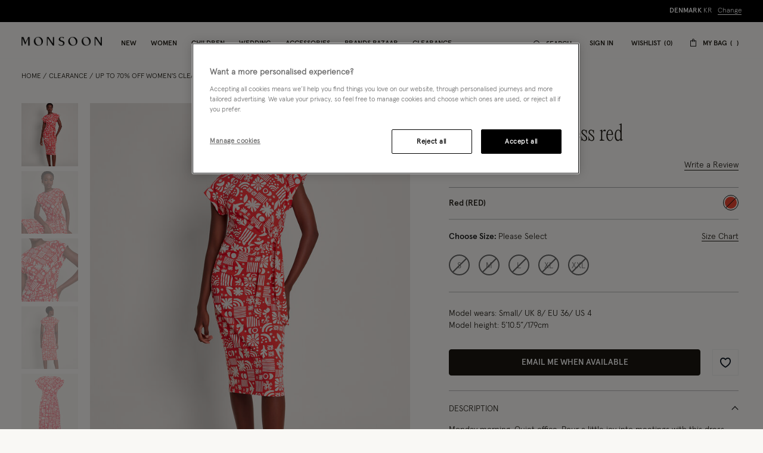

--- FILE ---
content_type: text/html;charset=UTF-8
request_url: https://www.monsoonlondon.com/dk/dario-side-tie-dress-red-10015520006.html
body_size: 62115
content:




























<!DOCTYPE html>
<html lang="en" xml:lang="en">
<head>


    
    
    


















<script>
    window.STATIC_URL = "/on/demandware.static/Sites-monsoon-global-Site/-/en_DK/v1769324785563/js/";
</script>






<script defer src="/on/demandware.static/Sites-monsoon-global-Site/-/en_DK/v1769324785563/lib/jquery/jquery-3.5.1.min.js"></script>

    <script defer type="text/javascript" src="/on/demandware.static/Sites-monsoon-global-Site/-/en_DK/v1769324785563/js/main.js"></script>



    <script defer="defer" src="https://webservices.data-8.co.uk/Javascript/Loader.ashx?key=UB89-HB6J-QU6H-X4G9&amp;load=EmailValidation"></script>

    <script defer="defer" src="https://cdn.ometria.com/tags/ccb67a3d17cbce6f.js"></script>

    <script defer="defer" src="/on/demandware.static/Sites-monsoon-global-Site/-/en_DK/v1769324785563/js/ometria.js"></script>

    <script defer="defer" src="/on/demandware.static/Sites-monsoon-global-Site/-/en_DK/v1769324785563/js/countdown.min.js"></script>



    









    <script defer type="text/javascript" src="/on/demandware.static/Sites-monsoon-global-Site/-/en_DK/v1769324785563/js/app.js"></script>


<meta charset=UTF-8>

<meta http-equiv="x-ua-compatible" content="ie=edge">

<meta name="viewport" content="width=device-width, initial-scale=1, maximum-scale=5">
<meta name = "format-detection" content = "telephone=no">


    <title>Dario Side Tie Dress Red</title>

    
    


    
    
        
            <meta name="robots" content="index, follow">
        
    
        
            <meta property="og:url" content="https://www.monsoonlondon.com/on/demandware.store/Sites-monsoon-global-Site/en_DK/Product-GlobaleShow?geCountry=DK&amp;geCurrency=DKK&amp;pid=10015520006">
        
    



    
        <link
        rel=image_src
        href=https://www.monsoonlondon.com/dw/image/v2/BDLV_PRD/on/demandware.static/-/Sites-monsoon-master-catalog/default/dw6eaaa74d/images/large/21_10015520006_1.jpg?sw=663&amp;sh=848&amp;sm=cut
        >
    
        <meta
        property=og:product:price:amount
        content=
        >
    
        <meta
        property=og:product:price:currency
        content=GBP
        >
    




<link rel="icon" type="image/png" href="/on/demandware.static/Sites-monsoon-global-Site/-/default/dwcd08e9cf/images/favicons/favicon-32.png" sizes="32x32"/>
<link rel="icon" type="image/png" href="/on/demandware.static/Sites-monsoon-global-Site/-/default/dwb9dc14d1/images/favicons/favicon-57.png" sizes="57x57"/>
<link rel="icon" type="image/png" href="/on/demandware.static/Sites-monsoon-global-Site/-/default/dw29f52f13/images/favicons/favicon-76.png" sizes="76x76"/>
<link rel="icon" type="image/png" href="/on/demandware.static/Sites-monsoon-global-Site/-/default/dwcb27a4b1/images/favicons/favicon-96.png" sizes="96x96"/>
<link rel="icon" type="image/png" href="/on/demandware.static/Sites-monsoon-global-Site/-/default/dw4e012667/images/favicons/favicon-128.png" sizes="128x128"/>
<link rel="icon" type="image/png" href="/on/demandware.static/Sites-monsoon-global-Site/-/default/dwfce1111b/images/favicons/favicon-228.png" sizes="228x228"/>


<link rel="shortcut icon" sizes="196x196" href="/on/demandware.static/Sites-monsoon-global-Site/-/default/dwc9aaff12/images/favicons/favicon-196.png"/>


<link rel="apple-touch-icon" href="/on/demandware.static/Sites-monsoon-global-Site/-/default/dwc01d5973/images/favicons/favicon-180.png" sizes="180x180"/>


<meta name="msapplication-TileColor" content="#FFFFFF"/>
<meta name="msapplication-TileImage" content="/on/demandware.static/Sites-monsoon-global-Site/-/default/dwe6e5dcf7/images/favicons/favicon-144.png" />


<meta name="msapplication-config" content="/on/demandware.static/Sites-monsoon-global-Site/-/default/dwcd90a327/images/favicons/browserconfig.xml"/>



<link rel="preload" href="/on/demandware.static/Sites-monsoon-global-Site/-/en_DK/v1769324785563/fonts/icons/slcicons.woff2?b9adf2b40473a3cba8473347cbda1be8" as="font" type="font/woff2" crossorigin="anonymous">
<link rel="preload" href="/on/demandware.static/Sites-monsoon-global-Site/-/default/dwb4b0e00c/fonts/apercu/Apercu-Light-Pro.woff" as="font" type="font/woff" crossorigin="anonymous">
<link rel="preload" href="/on/demandware.static/Sites-monsoon-global-Site/-/default/dw3ce6378a/fonts/apercu/Apercu-Medium-Pro.woff" as="font" type="font/woff" crossorigin="anonymous">

<link rel="preload" href="/on/demandware.static/Sites-monsoon-global-Site/-/default/dwac388828/fonts/PPEditorialNew/PPEditorialNew-Ultralight.woff" as="font" type="font/woff" crossorigin="anonymous">


<link as="style" href="https://webfonts.fontstand.com/WF-062964-dabe99b7be8f57b10506a8f51c2b0a47.css" rel="preload" />
<link rel="stylesheet" href="https://webfonts.fontstand.com/WF-062964-dabe99b7be8f57b10506a8f51c2b0a47.css" media="none" onload="if(media!=='all')media='all';"/>

<style>
    @font-face {
        font-family: "slcicons";
        src: url("/on/demandware.static/Sites-monsoon-global-Site/-/en_DK/v1769324785563/fonts/icons/slcicons.eot?b9adf2b40473a3cba8473347cbda1be8?#iefix") format("embedded-opentype"),
            url("/on/demandware.static/Sites-monsoon-global-Site/-/en_DK/v1769324785563/fonts/icons/slcicons.woff2?b9adf2b40473a3cba8473347cbda1be8") format("woff2"),
            url("/on/demandware.static/Sites-monsoon-global-Site/-/en_DK/v1769324785563/fonts/icons/slcicons.woff?b9adf2b40473a3cba8473347cbda1be8") format("woff"),
            url("/on/demandware.static/Sites-monsoon-global-Site/-/en_DK/v1769324785563/fonts/icons/slcicons.ttf?b9adf2b40473a3cba8473347cbda1be8") format("truetype"),
            url("/on/demandware.static/Sites-monsoon-global-Site/-/en_DK/v1769324785563/fonts/icons/slcicons.svg?b9adf2b40473a3cba8473347cbda1be8#slcicons") format("svg");
        font-display: swap;
    }

    @font-face {
        font-family: "Apercu Pro Light";
        src: url("/on/demandware.static/Sites-monsoon-global-Site/-/en_DK/v1769324785563/fonts/Apercu-Light-Pro.eot");
        src: url("/on/demandware.static/Sites-monsoon-global-Site/-/en_DK/v1769324785563/fonts/apercu/Apercu-Light-Pro.eot?#iefix") format("embedded-opentype"),
            url("/on/demandware.static/Sites-monsoon-global-Site/-/default/dwb4b0e00c/fonts/apercu/Apercu-Light-Pro.woff") format("woff"),
            url("/on/demandware.static/Sites-monsoon-global-Site/-/default/dw30446276/fonts/apercu/Apercu-Light-Pro.woff2") format("woff2"),
            url("/on/demandware.static/Sites-monsoon-global-Site/-/default/dw3c4db56e/fonts/apercu/Apercu-Light-Pro.ttf") format("truetype");
        font-weight: normal;
        font-style: normal;
        font-display: swap;
    }

    @font-face {
        font-family: "Apercu Pro Medium";
        src: url("/on/demandware.static/Sites-monsoon-global-Site/-/en_DK/v1769324785563/fonts/Apercu-Medium-Pro.eot");
        src: url("/on/demandware.static/Sites-monsoon-global-Site/-/en_DK/v1769324785563/fonts/apercu/Apercu-Medium-Pro.eot?#iefix") format("embedded-opentype"),
            url("/on/demandware.static/Sites-monsoon-global-Site/-/default/dw3ce6378a/fonts/apercu/Apercu-Medium-Pro.woff") format("woff"),
            url("/on/demandware.static/Sites-monsoon-global-Site/-/default/dw00a93dde/fonts/apercu/Apercu-Medium-Pro.woff2") format("woff2"),
            url("/on/demandware.static/Sites-monsoon-global-Site/-/default/dw19438b59/fonts/apercu/Apercu-Medium-Pro.ttf") format("truetype");
        font-weight: normal;
        font-style: normal;
        font-display: swap;
    }

    @font-face {
        font-family: "PPEditorial-Regular";
        src: url("/on/demandware.static/Sites-monsoon-global-Site/-/en_DK/v1769324785563/fonts/PPEditorialNew-Regular.eot");
        src: url("/on/demandware.static/Sites-monsoon-global-Site/-/en_DK/v1769324785563/fonts/PPEditorialNew/PPEditorialNew-Regular.eot?#iefix") format("embedded-opentype"),
            url("/on/demandware.static/Sites-monsoon-global-Site/-/default/dwfc0d1339/fonts/PPEditorialNew/PPEditorialNew-Regular.woff") format("woff"),
            url("/on/demandware.static/Sites-monsoon-global-Site/-/default/dwb6898882/fonts/PPEditorialNew/PPEditorialNew-Regular.woff2") format("woff2"),
            url("/on/demandware.static/Sites-monsoon-global-Site/-/default/dwd26ae6fc/fonts/PPEditorialNew/PPEditorialNew-Regular.ttf") format("truetype");
        font-weight: normal;
        font-style: normal;
        font-display: swap;
    }

    @font-face {
        font-family: "PPEditorialNew-Italic";
        src: url("/on/demandware.static/Sites-monsoon-global-Site/-/en_DK/v1769324785563/fonts/PPEditorialNew-Italic.eot");
        src: url("/on/demandware.static/Sites-monsoon-global-Site/-/en_DK/v1769324785563/fonts/PPEditorialNew/PPEditorialNew-Italic.eot?#iefix") format("embedded-opentype"),
            url("/on/demandware.static/Sites-monsoon-global-Site/-/default/dw68537b2b/fonts/PPEditorialNew/PPEditorialNew-Italic.woff") format("woff"),
            url("/on/demandware.static/Sites-monsoon-global-Site/-/default/dwc11fcc01/fonts/PPEditorialNew/PPEditorialNew-Italic.woff2") format("woff2"),
            url("/on/demandware.static/Sites-monsoon-global-Site/-/default/dwacd3bcf8/fonts/PPEditorialNew/PPEditorialNew-Italic.ttf") format("truetype");
        font-weight: normal;
        font-style: normal;
        font-display: swap;
    }

    @font-face {
        font-family: "PPEditorialNew-Ultralight";
        src: url("/on/demandware.static/Sites-monsoon-global-Site/-/en_DK/v1769324785563/fonts/PPEditorialNew-Ultralight.eot");
        src: url("/on/demandware.static/Sites-monsoon-global-Site/-/en_DK/v1769324785563/fonts/PPEditorialNew/PPEditorialNew-Ultralight.eot?#iefix") format("embedded-opentype"),
            url("/on/demandware.static/Sites-monsoon-global-Site/-/default/dwac388828/fonts/PPEditorialNew/PPEditorialNew-Ultralight.woff") format("woff"),
            url("/on/demandware.static/Sites-monsoon-global-Site/-/default/dw339b9754/fonts/PPEditorialNew/PPEditorialNew-Ultralight.woff2") format("woff2"),
            url("/on/demandware.static/Sites-monsoon-global-Site/-/default/dw71bcfc40/fonts/PPEditorialNew/PPEditorialNew-Ultralight.ttf") format("truetype");
        font-weight: normal;
        font-style: normal;
        font-display: swap;
    }

    @font-face {
        font-family: "PPEditorialNew-UltralightItalic";
        src: url("/on/demandware.static/Sites-monsoon-global-Site/-/en_DK/v1769324785563/fonts/PPEditorialNew-UltralightItalic.eot");
        src: url("/on/demandware.static/Sites-monsoon-global-Site/-/en_DK/v1769324785563/fonts/PPEditorialNew/PPEditorialNew-UltralightItalic.eot?#iefix") format("embedded-opentype"),
            url("/on/demandware.static/Sites-monsoon-global-Site/-/default/dwc5d6ef33/fonts/PPEditorialNew/PPEditorialNew-UltralightItalic.woff") format("woff"),
            url("/on/demandware.static/Sites-monsoon-global-Site/-/default/dw3343300c/fonts/PPEditorialNew/PPEditorialNew-UltralightItalic.woff2") format("woff2"),
            url("/on/demandware.static/Sites-monsoon-global-Site/-/default/dw957be061/fonts/PPEditorialNew/PPEditorialNew-UltralightItalic.ttf") format("truetype");
        font-weight: normal;
        font-style: normal;
        font-display: swap;
    }

    @font-face {
        font-family: "Squiggle-Regular";
        src: url("/on/demandware.static/Sites-monsoon-global-Site/-/en_DK/v1769324785563/fonts/squiggle/SquiggleSans-Regular.eot?#iefix") format("embedded-opentype"),
            url("/on/demandware.static/Sites-monsoon-global-Site/-/default/dw68256dfb/fonts/squiggle/SquiggleSans-Regular.woff") format("woff"),
            url("/on/demandware.static/Sites-monsoon-global-Site/-/default/dwbae0b7f4/fonts/squiggle/SquiggleSans-Regular.woff2") format("woff2"),
            url("/on/demandware.static/Sites-monsoon-global-Site/-/default/dwed6ea1d7/fonts/squiggle/SquiggleSans-Regular.ttf") format("truetype");
        font-weight: normal;
        font-style: normal;
        font-display: swap;
    }
</style>




    <link as="style" href="/on/demandware.static/Sites-monsoon-global-Site/-/en_DK/v1769324785563/css/global-styles.css" rel="preload" crossorigin="anonymous" />
    <link rel="stylesheet" href="/on/demandware.static/Sites-monsoon-global-Site/-/en_DK/v1769324785563/css/global-styles.css" crossorigin="anonymous" />



    <link as="style" href="/on/demandware.static/Sites-monsoon-global-Site/-/en_DK/v1769324785563/css/pages/page-product.css" rel="preload" />
    <link rel="stylesheet" href="/on/demandware.static/Sites-monsoon-global-Site/-/en_DK/v1769324785563/css/pages/page-product.css" media="none" onload="if(media!=='all')media='all';" class="js-main-styles"/>



<noscript id="deferred-styles">
    
</noscript>

<noscript>
    
        <link rel="stylesheet" href="/on/demandware.static/Sites-monsoon-global-Site/-/en_DK/v1769324785563/css/pages/page-product.css" />
    
    <link rel="stylesheet" href="/on/demandware.static/Sites-monsoon-global-Site/-/en_DK/v1769324785563/css/noscript-styles.css" />
</noscript>

<script>
    (function () {
        document.documentElement.classList.add('b-js__in');

        var loadDeferredStyles = function() {
            var addStylesNode = document.getElementById('deferred-styles'),
                head = document.getElementsByTagName('head')[0];

            head.insertAdjacentHTML('beforeend', addStylesNode.textContent);
            addStylesNode.parentElement.removeChild(addStylesNode);
        },
        raf = window.requestAnimationFrame || window.mozRequestAnimationFrame || window.webkitRequestAnimationFrame || window.msRequestAnimationFrame;

        if (!raf) {
            window.addEventListener('load', loadDeferredStyles);
            return
        }

        raf(function() {
            window.setTimeout(loadDeferredStyles, 0);
        });
    })();
</script>




    
        <link rel="alternate" hreflang="x-default" href="https://www.monsoonlondon.com/row/dario-side-tie-dress-red-10015520006.html" />
    
        <link rel="alternate" hreflang="en-fr" href="https://www.monsoonlondon.com/fr/dario-side-tie-dress-red-10015520006.html" />
    
        <link rel="alternate" hreflang="en-de" href="https://www.monsoonlondon.com/de/dario-side-tie-dress-red-10015520006.html" />
    
        <link rel="alternate" hreflang="en-au" href="https://www.monsoonlondon.com/au/dario-side-tie-dress-red-10015520006.html" />
    
        <link rel="alternate" hreflang="en-at" href="https://www.monsoonlondon.com/at/dario-side-tie-dress-red-10015520006.html" />
    
        <link rel="alternate" hreflang="en-ca" href="https://www.monsoonlondon.com/ca/dario-side-tie-dress-red-10015520006.html" />
    
        <link rel="alternate" hreflang="en-dk" href="https://www.monsoonlondon.com/dk/dario-side-tie-dress-red-10015520006.html" />
    
        <link rel="alternate" hreflang="en-se" href="https://www.monsoonlondon.com/se/dario-side-tie-dress-red-10015520006.html" />
    
        <link rel="alternate" hreflang="en-il" href="https://www.monsoonlondon.com/il/dario-side-tie-dress-red-10015520006.html" />
    
        <link rel="alternate" hreflang="en-it" href="https://www.monsoonlondon.com/it/dario-side-tie-dress-red-10015520006.html" />
    
        <link rel="alternate" hreflang="en-sa" href="https://www.monsoonlondon.com/sa/dario-side-tie-dress-red-10015520006.html" />
    
        <link rel="alternate" hreflang="en-es" href="https://www.monsoonlondon.com/es/dario-side-tie-dress-red-10015520006.html" />
    
        <link rel="alternate" hreflang="en-be" href="https://www.monsoonlondon.com/be/dario-side-tie-dress-red-10015520006.html" />
    
        <link rel="alternate" hreflang="en-nl" href="https://www.monsoonlondon.com/nl/dario-side-tie-dress-red-10015520006.html" />
    
        <link rel="alternate" hreflang="en-nz" href="https://www.monsoonlondon.com/nz/dario-side-tie-dress-red-10015520006.html" />
    
        <link rel="alternate" hreflang="en-ro" href="https://www.monsoonlondon.com/ro/dario-side-tie-dress-red-10015520006.html" />
    
        <link rel="alternate" hreflang="en-sg" href="https://www.monsoonlondon.com/sg/dario-side-tie-dress-red-10015520006.html" />
    
        <link rel="alternate" hreflang="en-kr" href="https://www.monsoonlondon.com/kr/dario-side-tie-dress-red-10015520006.html" />
    
        <link rel="alternate" hreflang="en-gr" href="https://www.monsoonlondon.com/gr/dario-side-tie-dress-red-10015520006.html" />
    
        <link rel="alternate" hreflang="en-ru" href="https://www.monsoonlondon.com/ru/dario-side-tie-dress-red-10015520006.html" />
    
        <link rel="alternate" hreflang="en-jp" href="https://www.monsoonlondon.com/jp/dario-side-tie-dress-red-10015520006.html" />
    
        <link rel="alternate" hreflang="en-ie" href="https://www.monsoonlondon.com/ie/dario-side-tie-dress-red-10015520006.html" />
    
        <link rel="alternate" hreflang="en-gb" href="https://www.monsoon.co.uk/dario-side-tie-dress-red-10015520006.html" />
    













<style>
:root{--header-height: 134px;--initial-header-height: 134px;--sticky-header-height: 61px;--line-clamp: 1}@media(max-width: 1024px){:root{--header-height: 160px;--initial-header-height: 160px;--sticky-header-height: 62px}}@media(max-width: 767px){:root{--header-height: 154px;--initial-header-height: 154px;--sticky-header-height: 57px}}.b-container{position:relative}.b-container::before{position:fixed;top:0;right:0;left:0;background:#f9f8f5;content:"";height:100%;width:100%;z-index:40}.b-container::after{position:fixed;top:50%;left:50%;-webkit-animation:spinner 1s infinite linear;animation:spinner 1s infinite linear;border:2px rgba(0,0,0,.5) solid;border-left:2px #101010 solid;border-radius:50%;border-top:2px #101010 solid;content:"";height:46px;margin:-23px 0 0 -23px;width:46px;z-index:41}@-webkit-keyframes spinner{from{-webkit-transform:rotate(0deg);transform:rotate(0deg)}to{-webkit-transform:rotate(359deg);transform:rotate(359deg)}}@keyframes spinner{from{-webkit-transform:rotate(0deg);transform:rotate(0deg)}to{-webkit-transform:rotate(359deg);transform:rotate(359deg)}}:root{--header-height: 134px;--initial-header-height: 134px;--sticky-header-height: 61px;--line-clamp: 1}@media(max-width: 1024px){:root{--header-height: 160px;--initial-header-height: 160px;--sticky-header-height: 62px}}@media(max-width: 767px){:root{--header-height: 154px;--initial-header-height: 154px;--sticky-header-height: 57px}}@media(max-width: 319.98px){.h-hidden__xs{display:none}}@media(max-width: 319.98px){.h-hidden__xs-down{display:none !important}}.h-hidden__xs-up{display:none !important}@media(max-width: 319.98px){.h-visible__xs{display:block}}@media(max-width: 319.98px){.h-visible__xs-down{display:block !important}}.h-visible__xs-up{display:block !important}@media(min-width: 320px)and (max-width: 767.98px){.h-hidden__sm{display:none}}@media(max-width: 767.98px){.h-hidden__sm-down{display:none !important}}@media(min-width: 320px){.h-hidden__sm-up{display:none !important}}@media(min-width: 320px)and (max-width: 767.98px){.h-visible__sm{display:block}}@media(max-width: 767.98px){.h-visible__sm-down{display:block !important}}@media(min-width: 320px){.h-visible__sm-up{display:block !important}}@media(min-width: 768px)and (max-width: 1024.98px){.h-hidden__md{display:none}}@media(max-width: 1024.98px){.h-hidden__md-down{display:none !important}}@media(min-width: 768px){.h-hidden__md-up{display:none !important}}@media(min-width: 768px)and (max-width: 1024.98px){.h-visible__md{display:block}}@media(max-width: 1024.98px){.h-visible__md-down{display:block !important}}@media(min-width: 768px){.h-visible__md-up{display:block !important}}@media(min-width: 1025px)and (max-width: 1439.98px){.h-hidden__lg{display:none}}@media(max-width: 1439.98px){.h-hidden__lg-down{display:none !important}}@media(min-width: 1025px){.h-hidden__lg-up{display:none !important}}@media(min-width: 1025px)and (max-width: 1439.98px){.h-visible__lg{display:block}}@media(max-width: 1439.98px){.h-visible__lg-down{display:block !important}}@media(min-width: 1025px){.h-visible__lg-up{display:block !important}}@media(min-width: 1440px)and (max-width: 1919.98px){.h-hidden__xl{display:none}}@media(max-width: 1919.98px){.h-hidden__xl-down{display:none !important}}@media(min-width: 1440px){.h-hidden__xl-up{display:none !important}}@media(min-width: 1440px)and (max-width: 1919.98px){.h-visible__xl{display:block}}@media(max-width: 1919.98px){.h-visible__xl-down{display:block !important}}@media(min-width: 1440px){.h-visible__xl-up{display:block !important}}@media(min-width: 1920px){.h-hidden__xxl{display:none}}.h-hidden__xxl-down{display:none !important}@media(min-width: 1920px){.h-hidden__xxl-up{display:none !important}}@media(min-width: 1920px){.h-visible__xxl{display:block}}.h-visible__xxl-down{display:block !important}@media(min-width: 1920px){.h-visible__xxl-up{display:block !important}}.h-locked:not(.h-hide-content){position:fixed;top:0;right:0;left:0;height:100vh;width:100vw}.h-hidden,.hidden{display:none !important}.h-visible{display:block !important}.h-disabled{pointer-events:none}.responsive-utilities .is-visible{color:#468847;background-color:#dff0d8}.responsive-utilities .is-hidden{color:#ccc;background-color:#f9f9f9}.b-header-layout__content{margin:auto;max-width:1920px;padding:0 15px}.b-header-layout__content-wrapper{-webkit-box-align:center;-ms-flex-align:center;align-items:center}@media(min-width: 768px){.b-header-layout__content{padding:0 34px}}@media(min-width: 1025px){.b-header-layout__content{padding:0 36px}}@media(min-width: 1440px){.b-header-layout__content{padding:0 40px}}.b-header-layout__burger{-webkit-box-align:end;-ms-flex-align:end;align-items:flex-end;display:-webkit-box;display:-ms-flexbox;display:flex}@media(min-width: 1025px){.b-header-layout__burger-wrapper{display:none}}@media(min-width: 1025px){.b-header-layout__mobile{display:none}}.b-header-layout__localization{margin-left:auto}@media(min-width: 320px)and (max-width: 767.98px){.b-header-layout__localization{display:none}}.b-header-layout__search{padding-right:0;padding-left:0}.b-header-layout__utility-wrapper{display:-webkit-box;display:-ms-flexbox;display:flex}@media(min-width: 320px)and (max-width: 767.98px){.b-header-layout__utility{display:none}}@media(min-width: 1025px){.b-header-layout__nav{-ms-flex-item-align:end;align-self:flex-end}}.b-header-layout__nav--separated{padding-right:5px;padding-left:5px}@media(min-width: 768px){.b-header-layout__nav--separated{padding-right:10px;padding-left:10px}}@media(min-width: 1025px){.b-header-layout__nav--separated{-webkit-box-flex:0;-ms-flex:0 0 100%;flex:0 0 100%;max-width:100%;-webkit-box-ordinal-group:2;-ms-flex-order:1;order:1}}.b-header-layout__row{display:-webkit-box;display:-ms-flexbox;display:flex;-ms-flex-wrap:wrap;flex-wrap:wrap;margin-left:-5px;margin-right:-5px}@media(min-width: 768px){.b-header-layout__row{margin-right:-10px;margin-left:-10px}}.b-header-layout__col-auto{-webkit-box-flex:0;-ms-flex:0 0 auto;flex:0 0 auto;max-width:100%;padding-right:5px;padding-left:5px}@media(min-width: 768px){.b-header-layout__col-auto{padding-right:10px;padding-left:10px}}.b-header-layout__slot{-ms-flex-wrap:nowrap;flex-wrap:nowrap;padding:10px 0 10px 5px}@media(min-width: 768px){.b-header-layout__slot{min-height:37px;padding-left:10px}}.b-header-layout__slot-wrapper{-webkit-box-flex:0;-ms-flex:0 0 100%;flex:0 0 100%;max-width:100%}@media(min-width: 768px){.b-header-layout__slot-wrapper{-webkit-box-flex:0;-ms-flex:0 0 75%;flex:0 0 75%;max-width:75%;text-align:left}}@media only screen and (min-width: 768px)and (max-width: 1024px)and (orientation: portrait){.b-header-layout__slot-wrapper{max-width:65%}}.b-header-layout__slot-wrapper .b-content__container{margin:auto 0}.b-localization{font-size:12px}.b-nav .b-localization{margin-top:20px}.b-localization__wrap{-webkit-box-align:center;-ms-flex-align:center;align-items:center;display:-webkit-box;display:-ms-flexbox;display:flex}.b-localization__title{display:block;font-family:"Apercu Pro Medium";margin-bottom:15px}.b-header__top .b-localization__title,.b-nav .b-localization__title{display:none}.b-localization__code{font-family:"Apercu Pro Medium"}.b-localization__symbol{font-family:"Apercu Pro Light"}.b-localization__change{background:none;border:0;border-bottom:1px solid rgba(0,0,0,0);-webkit-box-shadow:none;box-shadow:none;color:#1b1710;cursor:pointer;display:inline;font-family:"Apercu Pro Light";text-decoration:none;border-color:#1b1710;line-height:normal;margin-left:10px;text-transform:none}@media(hover: hover){.b-localization__change:hover{border-color:#b5b5b5}}@media(hover: none){.b-localization__change:active{border-color:#b5b5b5}}.b-localization__change.h-disabled{color:#b5b5b5;cursor:default;border-color:#b5b5b5}.b-header__top .b-localization__change{background:none;border:0;border-bottom:1px solid rgba(0,0,0,0);-webkit-box-shadow:none;box-shadow:none;color:#fff;cursor:pointer;display:inline;font-family:"Apercu Pro Light";text-decoration:none;border-color:#fff}@media(hover: hover){.b-header__top .b-localization__change:hover{border-color:#b5b5b5}}@media(hover: none){.b-header__top .b-localization__change:active{border-color:#b5b5b5}}.b-header__top .b-localization__change.h-disabled{color:#b5b5b5;cursor:default;border-color:#b5b5b5}.globale_popup_wrapper .CustomSwitcherPopup{border:0}.globale_popup_wrapper .CustomSwitcherPopup .glPopupContent{padding:40px 30px}.globale_popup_wrapper .CustomSwitcherPopup .gleContent{margin-bottom:20px;padding:0}.globale_popup_wrapper .CustomSwitcherPopup #gle_selectedCountry{background-color:#fff}.globale_popup_wrapper .glDefaultPopupContainer{background-color:#f9f8f5;font-family:"Apercu Pro Light";position:relative}.globale_popup_wrapper .gle_mobile .CustomWelcomePopup{margin:0 auto}.globale_popup_wrapper .gle_mobile .glPopupContent{background:none}.globale_popup_wrapper .glMainContent{margin:0 auto}.globale_popup_wrapper .dropDownRow .caption{display:none}.globale_popup_wrapper .switchertitle.glTitle{color:inherit;font-style:normal;font-weight:normal;font-size:20px;font-family:"Apercu Pro Medium";line-height:24px;letter-spacing:.84px;margin-bottom:10px}@media(min-width: 768px)and (max-width: 1024.98px){.globale_popup_wrapper .switchertitle.glTitle{font-size:18px;line-height:22px}}.b-header{position:sticky;left:0;top:0;background:#f9f8f5;-webkit-transition:top .25s ease-in-out;transition:top .25s ease-in-out;-webkit-transition-duration:.25s;transition-duration:.25s;width:100%;z-index:40}.b-header.h-sticky,.minicart-is-active .b-header{position:fixed}@media(max-width: 1024.98px){.b-header.h-invisible-header{overflow:hidden;pointer-events:none;-webkit-transform:translateY(-100%);transform:translateY(-100%)}.h-locked .b-header.h-invisible-header{-webkit-transform:none;transform:none}}.b-header_transparent{margin-bottom:calc(var(--sticky-header-height)*-1)}@media(min-width: 768px){.b-header--menu-active{z-index:41}}.b-header__top{color:#fff;font-style:normal;font-weight:normal;font-size:12px;font-family:"Apercu Pro Light";line-height:16px;letter-spacing:0;background:#1f1f1f;text-transform:uppercase}.b-header__main{position:relative;background-color:#f9f8f5}.b-header__main::after{position:absolute;bottom:0;left:0;content:"";height:1px;width:100%;background-color:#f6f6f6}.b-header__skip{position:absolute;top:0;left:0;opacity:0}.b-header__logo-white{display:none}@media(max-width: 767.98px){.b-header__logo{margin-left:12px}}.b-header__logo svg{display:block}@media(max-width: 1024.98px){.b-header__burger{height:18px;position:relative;width:24px}.b-header__burger__wrapper{margin-right:7px}}@media(max-width: 1024.98px)and (max-width: 767.98px){.b-header__burger__wrapper{margin-right:2px}}@media(max-width: 1024.98px){.b-header__burger::before,.b-header__burger::after{position:absolute;top:0;right:0;left:0;background:#101010;content:"";height:2px;-webkit-transition:-webkit-transform .5s ease-in-out;transition:-webkit-transform .5s ease-in-out;transition:transform .5s ease-in-out;transition:transform .5s ease-in-out, -webkit-transform .5s ease-in-out;width:100%}}@media(max-width: 1024.98px){.b-header__burger::after{top:8px}}@media(max-width: 1024.98px){.b-header__burger__bottom{position:absolute;right:0;bottom:0;left:0;background:#101010;height:2px;opacity:1;-webkit-transition:opacity .5s ease-in-out;transition:opacity .5s ease-in-out}}.b-header__burger .icon{display:none}.h-bazaar .b-header.h-sticky-bazaar{top:calc(var(--initial-header-height)*-1) !important}.b-customTopSlot-wrapper.h-sticky{padding-top:calc(var(--initial-header-height) - var(--sticky-header-height))}@media(min-width: 1025px){.b-nav{position:static}.b-nav__container{display:-webkit-box;display:-ms-flexbox;display:flex;margin-bottom:0}.b-nav__item{list-style-type:none;padding:0 12px}.b-nav__item--image_wrapper{display:none}.b-nav__item:first-child{margin-left:0}.b-nav__link{color:inherit;font-style:normal;font-weight:normal;font-size:14px;font-family:"Apercu Pro Medium";line-height:1;letter-spacing:0;position:relative;padding:30px 0 18px;border-bottom:1px solid rgba(0,0,0,0);display:block;text-transform:uppercase;text-decoration:none;z-index:1}.b-nav__link::before,.b-nav__link::after{position:absolute;top:auto;bottom:0;left:50%;background:#101010;content:"";height:1px;-webkit-transform:none;transform:none;width:0}.b-nav__link::after{left:auto;right:50%}}@media(min-width: 1025px)and (hover: hover){.b-nav__link:hover::before,.b-nav__link:hover::after{width:20px}}@media(min-width: 1025px)and (hover: none){.b-nav__link:active::before,.b-nav__link:active::after{width:20px}}@media(min-width: 1025px){.b-nav__link--active::before,.b-nav__link--active::after,.b-nav__link.h-active::before,.b-nav__link.h-active::after,.h-active>.b-nav__link::before,.h-active>.b-nav__link::after{width:20px}}@media(min-width: 1025px)and (min-width: 1025px){.b-nav__link{font-size:12px}}@media(max-width: 1024.98px){.b-nav{position:fixed;top:0;bottom:0;left:-100%;-webkit-transition:left .25s ease-in-out;transition:left .25s ease-in-out;scrollbar-width:thin;scrollbar-color:#1b1710 #fffbf5;background:#f9f8f5;max-width:calc(100% - 40px);overflow-y:auto;text-align:left;visibility:visible;width:100vw;z-index:40;overflow:visible;opacity:0;padding:20px 5px 20px 20px;top:var(--main-header-height) !important}.b-nav::-webkit-scrollbar{height:4px;width:2px}.b-nav::-webkit-scrollbar-track{background:#fffbf5;border-radius:0}.b-nav::-webkit-scrollbar-thumb{background:#1b1710;border-radius:0}.b-nav::-webkit-scrollbar-thumb:window-inactive{background:#1b1710}}@media(max-width: 1024.98px)and (min-width: 768px){.b-nav{max-width:375px}}@media(max-width: 1024.98px)and (min-width: 320px){.b-nav{padding:20px 15px}}@media(max-width: 1024.98px)and (min-width: 768px){.b-nav{padding:20px 34px}}@media(max-width: 1024.98px)and (min-width: 1025px){.b-nav{padding:20px 36px}}@media(max-width: 1024.98px)and (min-width: 1440px){.b-nav{padding:20px 40px}}@media(max-width: 1024.98px){.h-active .b-nav{left:0}}@media(max-width: 1024.98px){.b-nav.h-active{opacity:1}}@media(max-width: 767.98px){.b-nav{padding:20px 5px 20px 10px}}.b-utility{position:static}@media(min-width: 1025px){.b-utility__quantity{display:inline-block;min-width:12px}}@media(min-width: 768px)and (max-width: 1024.98px){.b-header .b-utility__quantity-text{display:none}}.b-utility .b-utility__quantity{color:inherit;font-style:normal;font-weight:normal;font-size:14px;font-family:"Apercu Pro Medium";line-height:1;letter-spacing:0;margin-left:1px;-webkit-transition:opacity .5s ease-in-out;transition:opacity .5s ease-in-out}.b-utility .b-utility__quantity::before{content:"(";margin-right:-3px}.b-utility .b-utility__quantity::after{content:")";margin-left:-3px}@media(max-width: 767.98px){.b-utility .b-utility__quantity{font-size:9px}}@media(min-width: 1025px){.b-utility .b-utility__quantity{font-size:12px}}.b-utility .b-utility__quantity.m-onload{opacity:0}.b-utility__item{position:relative;color:inherit;font-style:normal;font-weight:normal;font-size:14px;font-family:"Apercu Pro Light";line-height:1;letter-spacing:0;padding:0 15px;display:block;text-decoration:none;text-align:center;z-index:1}.b-utility__item::before,.b-utility__item::after{position:absolute;top:auto;bottom:0;left:50%;background:#101010;content:"";height:1px;-webkit-transform:none;transform:none;width:0}.b-utility__item::after{left:auto;right:50%}@media(hover: hover){.b-utility__item:hover::before,.b-utility__item:hover::after{width:20px}}@media(hover: none){.b-utility__item:active::before,.b-utility__item:active::after{width:20px}}.b-utility__item--active::before,.b-utility__item--active::after,.b-utility__item.h-active::before,.b-utility__item.h-active::after,.h-active>.b-utility__item::before,.h-active>.b-utility__item::after{width:20px}@media(max-width: 1024.98px){.b-utility__item{padding:0 12px}}@media(min-width: 320px)and (max-width: 767.98px){.b-utility__item{padding:0 5px}}.b-utility__text{color:inherit;font-style:normal;font-weight:normal;font-size:14px;font-family:"Apercu Pro Medium";line-height:1;letter-spacing:0;border-bottom:1px solid rgba(0,0,0,0);display:inline-block;padding:30px 0 17px;text-transform:uppercase}@media(min-width: 320px)and (max-width: 767.98px){.b-utility__text{font-size:9px}}@media(min-width: 1025px){.b-utility__text{font-size:12px}}.b-utility__search{background:none;border:none;margin-left:auto !important;padding:0}.b-utility__search.b-utility__item{padding-right:15px}.b-utility__icon{display:none}@media(max-width: 1024.98px){.b-search__description{margin:0;overflow:hidden}[aria-expanded=true]+.b-search__description{margin-bottom:15px;margin-top:20px}}@media(min-width: 768px)and (max-width: 1024.98px){[aria-expanded=true]+.b-search__description{margin:0 0 40px}}.b-search__description-content{display:-webkit-box;overflow:hidden;text-overflow:ellipsis;position:relative;-webkit-box-orient:vertical;-webkit-line-clamp:var(--line-clamp);display:-webkit-box;overflow:hidden}.b-search__description-content.h-long-text{display:block;overflow:visible}.h-read__content .b-search__description-content.h-long-text{display:-webkit-box;overflow:hidden}.b-search__description-content.h-read-hidden{position:absolute;display:block}@media(max-width: 1024.98px){.h-read__wrapper:not(.readmore-init){height:0;visibility:hidden}}.h-read__wrapper p:last-child{margin-bottom:0}.minicart-is-active{padding-top:var(--main-header-height)}:root{--header-height: 134px;--initial-header-height: 134px;--sticky-header-height: 61px;--line-clamp: 1}@media(max-width: 1024px){:root{--header-height: 160px;--initial-header-height: 160px;--sticky-header-height: 62px}}@media(max-width: 767px){:root{--header-height: 154px;--initial-header-height: 154px;--sticky-header-height: 57px}}.b-container{position:relative}.b-container::before{position:fixed;top:0;right:0;left:0;background:#f9f8f5;content:"";height:100%;width:100%;z-index:40}.b-container::after{position:fixed;top:50%;left:50%;-webkit-animation:spinner 1s infinite linear;animation:spinner 1s infinite linear;border:2px rgba(0,0,0,.5) solid;border-left:2px #101010 solid;border-radius:50%;border-top:2px #101010 solid;content:"";height:46px;margin:-23px 0 0 -23px;width:46px;z-index:41}@keyframes spinner{from{-webkit-transform:rotate(0deg);transform:rotate(0deg)}to{-webkit-transform:rotate(359deg);transform:rotate(359deg)}}.b-header-layout__slot-wrapper .swiper-wrapper{display:-webkit-box}*{margin:0;padding:0;-webkit-box-sizing:border-box;box-sizing:border-box}img{border:0;height:auto;max-width:100%;display:block;margin:0 auto}.b-wrapper{display:-webkit-box;display:-ms-flexbox;display:flex;-webkit-box-orient:vertical;-webkit-box-direction:normal;-ms-flex-direction:column;flex-direction:column;margin:auto;min-height:100%;min-width:320px}.b-panel{position:fixed;top:0;right:-100%;bottom:0;-webkit-transition:right .25s ease-in-out;transition:right .25s ease-in-out;scrollbar-width:thin;scrollbar-color:#1b1710 #fffbf5;background:#f9f8f5;max-width:calc(100% - 40px);overflow-y:auto;text-align:left;visibility:visible;width:100vw;z-index:40}.b-panel::-webkit-scrollbar{height:4px;width:2px}.b-panel::-webkit-scrollbar-track{background:#fffbf5;border-radius:0}.b-panel::-webkit-scrollbar-thumb{background:#1b1710;border-radius:0}.b-panel::-webkit-scrollbar-thumb:window-inactive{background:#1b1710}@media(min-width: 768px){.b-panel{max-width:375px}}@media(min-width: 320px){.b-panel{padding:20px 15px}}@media(min-width: 768px){.b-panel{padding:20px 34px}}@media(min-width: 1025px){.b-panel{padding:20px 36px}}@media(min-width: 1440px){.b-panel{padding:20px 40px}}.h-active .b-panel{right:0}.b-panel[aria-hidden=true] a[href],.b-panel[aria-hidden=true] button:not([disabled]),.b-panel[aria-hidden=true] [tabindex]:not([disabled]){visibility:hidden}.b-panel--left{position:fixed;top:0;bottom:0;left:-100%;-webkit-transition:left .25s ease-in-out;transition:left .25s ease-in-out;scrollbar-width:thin;scrollbar-color:#1b1710 #fffbf5;background:#f9f8f5;max-width:calc(100% - 40px);overflow-y:auto;text-align:left;visibility:visible;width:100vw;z-index:40}.b-panel--left::-webkit-scrollbar{height:4px;width:2px}.b-panel--left::-webkit-scrollbar-track{background:#fffbf5;border-radius:0}.b-panel--left::-webkit-scrollbar-thumb{background:#1b1710;border-radius:0}.b-panel--left::-webkit-scrollbar-thumb:window-inactive{background:#1b1710}@media(min-width: 768px){.b-panel--left{max-width:375px}}@media(min-width: 320px){.b-panel--left{padding:20px 15px}}@media(min-width: 768px){.b-panel--left{padding:20px 34px}}@media(min-width: 1025px){.b-panel--left{padding:20px 36px}}@media(min-width: 1440px){.b-panel--left{padding:20px 40px}}.h-active .b-panel--left{left:0}.b-panel--large{position:fixed;top:0;right:-100%;bottom:0;-webkit-transition:right .25s ease-in-out;transition:right .25s ease-in-out;scrollbar-width:thin;scrollbar-color:#1b1710 #fffbf5;background:#f9f8f5;max-width:100vw;overflow-y:auto;text-align:left;visibility:visible;width:100vw;z-index:40}.b-panel--large::-webkit-scrollbar{height:4px;width:2px}.b-panel--large::-webkit-scrollbar-track{background:#fffbf5;border-radius:0}.b-panel--large::-webkit-scrollbar-thumb{background:#1b1710;border-radius:0}.b-panel--large::-webkit-scrollbar-thumb:window-inactive{background:#1b1710}@media(min-width: 768px){.b-panel--large{max-width:520px}}@media(min-width: 320px){.b-panel--large{padding:20px 15px}}@media(min-width: 768px){.b-panel--large{padding:20px 34px}}@media(min-width: 1025px){.b-panel--large{padding:20px 36px}}@media(min-width: 1440px){.b-panel--large{padding:20px 40px}}.h-active .b-panel--large{right:0}.b-header-layout__search .b-panel--large{padding:40px 15px}@media(min-width: 768px){.b-header-layout__search .b-panel--large{padding:40px}}@media(max-width: 1024.98px){.b-header-layout__search .b-panel--large{max-height:100vh}}@media(min-width: 320px)and (max-width: 767.98px){.b-panel--mobile{position:fixed;top:0;right:-100%;bottom:0;-webkit-transition:right .25s ease-in-out;transition:right .25s ease-in-out;scrollbar-width:thin;scrollbar-color:#1b1710 #fffbf5;background:#f9f8f5;max-width:calc(100% - 40px);overflow-y:auto;text-align:left;visibility:visible;width:100vw;z-index:40}.b-panel--mobile::-webkit-scrollbar{height:4px;width:2px}.b-panel--mobile::-webkit-scrollbar-track{background:#fffbf5;border-radius:0}.b-panel--mobile::-webkit-scrollbar-thumb{background:#1b1710;border-radius:0}.b-panel--mobile::-webkit-scrollbar-thumb:window-inactive{background:#1b1710}}@media(min-width: 320px)and (max-width: 767.98px)and (min-width: 768px){.b-panel--mobile{max-width:375px}}@media(min-width: 320px)and (max-width: 767.98px)and (min-width: 320px){.b-panel--mobile{padding:20px 15px}}@media(min-width: 320px)and (max-width: 767.98px)and (min-width: 768px){.b-panel--mobile{padding:20px 34px}}@media(min-width: 320px)and (max-width: 767.98px)and (min-width: 1025px){.b-panel--mobile{padding:20px 36px}}@media(min-width: 320px)and (max-width: 767.98px)and (min-width: 1440px){.b-panel--mobile{padding:20px 40px}}@media(min-width: 320px)and (max-width: 767.98px){.h-active .b-panel--mobile{right:0}}@media(min-width: 320px)and (max-width: 767.98px){.b-panel--mobile~.b-overlay{z-index:1}}.b-panel__minicart{--minicart-top-position: var(--main-header-height);--space-to-minicart-buttons: calc(var(--minicart-top-position) + 70px);--minicart-buttons-block-end: calc(var(--space-to-minicart-buttons) + var(--minicart-buttons-height, 44px));background:#fff;bottom:auto;max-width:405px;padding:30px 40px 0;border-top:1px solid #ebebeb}.b-panel__minicart.is-under-header{--minicart-top-position: var(--header-height)}.b-panel__minicart .b-minitile__list{scrollbar-width:thin;scrollbar-color:#1b1710 #fffbf5;max-height:calc(100vh - var(--minicart-buttons-block-end));overflow-y:auto;overflow-x:hidden;margin:0 -15px 0 0;padding-right:15px}.b-panel__minicart .b-minitile__list::-webkit-scrollbar{height:4px;width:2px}.b-panel__minicart .b-minitile__list::-webkit-scrollbar-track{background:#fffbf5;border-radius:0}.b-panel__minicart .b-minitile__list::-webkit-scrollbar-thumb{background:#1b1710;border-radius:0}.b-panel__minicart .b-minitile__list::-webkit-scrollbar-thumb:window-inactive{background:#1b1710}@media(max-width: 1024.98px){.b-panel__minicart .b-minitile__list{max-height:calc(100vh - var(--minicart-buttons-block-end) - 35px);max-height:calc(100dvh - var(--minicart-buttons-block-end))}}.b-panel__minicart .b-minitile__items{margin-bottom:40px}

</style>

<link rel="canonical" href="https://www.monsoonlondon.com/dk/dario-side-tie-dress-red-10015520006.html"/>

<script type="text/javascript">//<!--
/* <![CDATA[ (head-active_data.js) */
var dw = (window.dw || {});
dw.ac = {
    _analytics: null,
    _events: [],
    _category: "",
    _searchData: "",
    _anact: "",
    _anact_nohit_tag: "",
    _analytics_enabled: "true",
    _timeZone: "Europe/London",
    _capture: function(configs) {
        if (Object.prototype.toString.call(configs) === "[object Array]") {
            configs.forEach(captureObject);
            return;
        }
        dw.ac._events.push(configs);
    },
	capture: function() { 
		dw.ac._capture(arguments);
		// send to CQ as well:
		if (window.CQuotient) {
			window.CQuotient.trackEventsFromAC(arguments);
		}
	},
    EV_PRD_SEARCHHIT: "searchhit",
    EV_PRD_DETAIL: "detail",
    EV_PRD_RECOMMENDATION: "recommendation",
    EV_PRD_SETPRODUCT: "setproduct",
    applyContext: function(context) {
        if (typeof context === "object" && context.hasOwnProperty("category")) {
        	dw.ac._category = context.category;
        }
        if (typeof context === "object" && context.hasOwnProperty("searchData")) {
        	dw.ac._searchData = context.searchData;
        }
    },
    setDWAnalytics: function(analytics) {
        dw.ac._analytics = analytics;
    },
    eventsIsEmpty: function() {
        return 0 == dw.ac._events.length;
    }
};
/* ]]> */
// -->
</script>
<script type="text/javascript">//<!--
/* <![CDATA[ (head-cquotient.js) */
var CQuotient = window.CQuotient = {};
CQuotient.clientId = 'bdlv-monsoon-global';
CQuotient.realm = 'BDLV';
CQuotient.siteId = 'monsoon-global';
CQuotient.instanceType = 'prd';
CQuotient.locale = 'en_DK';
CQuotient.fbPixelId = '__UNKNOWN__';
CQuotient.activities = [];
CQuotient.cqcid='';
CQuotient.cquid='';
CQuotient.cqeid='';
CQuotient.cqlid='';
CQuotient.apiHost='api.cquotient.com';
/* Turn this on to test against Staging Einstein */
/* CQuotient.useTest= true; */
CQuotient.useTest = ('true' === 'false');
CQuotient.initFromCookies = function () {
	var ca = document.cookie.split(';');
	for(var i=0;i < ca.length;i++) {
	  var c = ca[i];
	  while (c.charAt(0)==' ') c = c.substring(1,c.length);
	  if (c.indexOf('cqcid=') == 0) {
		CQuotient.cqcid=c.substring('cqcid='.length,c.length);
	  } else if (c.indexOf('cquid=') == 0) {
		  var value = c.substring('cquid='.length,c.length);
		  if (value) {
		  	var split_value = value.split("|", 3);
		  	if (split_value.length > 0) {
			  CQuotient.cquid=split_value[0];
		  	}
		  	if (split_value.length > 1) {
			  CQuotient.cqeid=split_value[1];
		  	}
		  	if (split_value.length > 2) {
			  CQuotient.cqlid=split_value[2];
		  	}
		  }
	  }
	}
}
CQuotient.getCQCookieId = function () {
	if(window.CQuotient.cqcid == '')
		window.CQuotient.initFromCookies();
	return window.CQuotient.cqcid;
};
CQuotient.getCQUserId = function () {
	if(window.CQuotient.cquid == '')
		window.CQuotient.initFromCookies();
	return window.CQuotient.cquid;
};
CQuotient.getCQHashedEmail = function () {
	if(window.CQuotient.cqeid == '')
		window.CQuotient.initFromCookies();
	return window.CQuotient.cqeid;
};
CQuotient.getCQHashedLogin = function () {
	if(window.CQuotient.cqlid == '')
		window.CQuotient.initFromCookies();
	return window.CQuotient.cqlid;
};
CQuotient.trackEventsFromAC = function (/* Object or Array */ events) {
try {
	if (Object.prototype.toString.call(events) === "[object Array]") {
		events.forEach(_trackASingleCQEvent);
	} else {
		CQuotient._trackASingleCQEvent(events);
	}
} catch(err) {}
};
CQuotient._trackASingleCQEvent = function ( /* Object */ event) {
	if (event && event.id) {
		if (event.type === dw.ac.EV_PRD_DETAIL) {
			CQuotient.trackViewProduct( {id:'', alt_id: event.id, type: 'raw_sku'} );
		} // not handling the other dw.ac.* events currently
	}
};
CQuotient.trackViewProduct = function(/* Object */ cqParamData){
	var cq_params = {};
	cq_params.cookieId = CQuotient.getCQCookieId();
	cq_params.userId = CQuotient.getCQUserId();
	cq_params.emailId = CQuotient.getCQHashedEmail();
	cq_params.loginId = CQuotient.getCQHashedLogin();
	cq_params.product = cqParamData.product;
	cq_params.realm = cqParamData.realm;
	cq_params.siteId = cqParamData.siteId;
	cq_params.instanceType = cqParamData.instanceType;
	cq_params.locale = CQuotient.locale;
	
	if(CQuotient.sendActivity) {
		CQuotient.sendActivity(CQuotient.clientId, 'viewProduct', cq_params);
	} else {
		CQuotient.activities.push({activityType: 'viewProduct', parameters: cq_params});
	}
};
/* ]]> */
// -->
</script>




   <script type="application/ld+json" data-component="global/Schema">
        {"@context":"http://schema.org/","@type":"Product","name":"Dario Side Tie Dress Red","description":"Monday morning. Quiet office. Pour a little joy into meetings with this dress. Featuring a punchy print and unique side-swept silhouette, this piece sits beautifully on the neck with a slash neckline. Hems at the knee. <BR /><BR />As part of the journey to make our clothes kinder to the world around us, this item was made using more sustainable raw materials, such as organic cotton, recycled polyester and viscose from responsibly grown forests.<BR /> Red","mpn":"10015520006","sku":"10015520006","brand":{"@type":"Thing","name":"Monsoon"},"image":["https://www.monsoonlondon.com/dw/image/v2/BDLV_PRD/on/demandware.static/-/Sites-monsoon-master-catalog/default/dw6eaaa74d/images/large/21_10015520006_1.jpg?sw=663&sh=848&sm=cut","https://www.monsoonlondon.com/dw/image/v2/BDLV_PRD/on/demandware.static/-/Sites-monsoon-master-catalog/default/dw2ba55c1a/images/large/23_10015520006_2.jpg?sw=663&sh=848&sm=cut","https://www.monsoonlondon.com/dw/image/v2/BDLV_PRD/on/demandware.static/-/Sites-monsoon-master-catalog/default/dw9a6db121/images/large/24_10015520006_3.jpg?sw=663&sh=848&sm=cut","https://www.monsoonlondon.com/dw/image/v2/BDLV_PRD/on/demandware.static/-/Sites-monsoon-master-catalog/default/dw8d60e195/images/large/25_10015520006_4.jpg?sw=663&sh=848&sm=cut","https://www.monsoonlondon.com/dw/image/v2/BDLV_PRD/on/demandware.static/-/Sites-monsoon-master-catalog/default/dw9b486234/images/large/01_10015520006_5.jpg?sw=663&sh=848&sm=cut"],"offers":{"url":"/dk/dario-side-tie-dress-red-10015520006.html","@type":"Offer","priceCurrency":null,"availability":"http://schema.org/OutOfStock"},"@id":"10015520006"}
    </script>



   <script type="application/ld+json" data-component="global/Schema">
        {"@context":"https://schema.org","@type":"BreadcrumbList","itemListElement":[{"@type":"ListItem","position":1,"name":"Home","item":"https://www.monsoonlondon.com/dk/"},{"@type":"ListItem","position":2,"name":"Clearance","item":"https://www.monsoonlondon.com/dk/sale/"},{"@type":"ListItem","position":3,"name":"Up to 70% off Women's Clearance","item":"https://www.monsoonlondon.com/dk/sale/womens-sale/"},{"@type":"ListItem","position":4,"name":"Dresses & Jumpsuits Clearance","item":"https://www.monsoonlondon.com/dk/sale/womens-sale/dresses-jumpsuits-sale/"},{"@type":"ListItem","position":5,"name":"Dario Side Tie Dress Red","item":"https://www.monsoonlondon.com/dk/dario-side-tie-dress-red-10015520006.html"}]}
    </script>



    <script type="application/ld+json" data-component="global/Schema">
        {"@context":"https://schema.org","@type":"WebSite","url":"www.monsoonlondon.com","potentialAction":{"@type":"SearchAction","target":"https://www.monsoonlondon.com/dk/search/?q={search_term_string}","query":"required","query-input":"required name=search_term_string"}}
    </script>

























    


    

<link rel="dns-prefetch" href="//cdn-eu.dynamicyield.com"/>
<link rel="dns-prefetch" href="//st-eu.dynamicyield.com"/>
<link rel="dns-prefetch" href="//rcom-eu.dynamicyield.com"/>
<link rel="preconnect" href="//cdn-eu.dynamicyield.com">
<link rel="preconnect" href="//st-eu.dynamicyield.com">
<link rel="preconnect" href="//rcom-eu.dynamicyield.com">
<script>
// <![CDATA[
window.DY = window.DY || {};
DY.recommendationContext = {
type: "PRODUCT",
lng: "en_DK"
};
if(DY.recommendationContext.type != "OTHER" && DY.recommendationContext.type != "HOMEPAGE") {
var data = '1000170264';
DY.recommendationContext.data = data.split(',');
}
// Dynamic Yield - Cookie consent policy implementation
// See cookieConsentPolicy.isml for more information
if ('localStorage' in window && localStorage !== null) {
DY.userActiveConsent = { accepted: localStorage.getItem('isAcceptedConsentModeDY') === 'true' };
}
// ]]>
</script>
<script  src="//cdn-eu.dynamicyield.com/api/9878182/api_dynamic.js" id="DY_api_dynamic"></script>
<script  src="//cdn-eu.dynamicyield.com/api/9878182/api_static.js" id="DY_api_static"></script>


    












</head>
<body data-component="global/Body"
class="h-body-loading "
>

<a
    href="#maincontent"
    class="b-header__skip js-skip_to_content"
    aria-label="Skip to main content"
>
        Skip to main content
</a>


    
    <span class="om_sitedata" data-storeid="monsoon-global_en_DK" data-currencycode="GBP" data-basketdataurl="/on/demandware.store/Sites-monsoon-global-Site/en_DK/Ometria-Basket"></span>
    
    
        <span class="om_page" data-pagetype="product" data-pid='10015520006' data-nsprefix=""></span>
    



<!-- Google Tag Manager (noscript) -->
<noscript><iframe src="https://www.googletagmanager.com/ns.html?id=GTM-PH79M4"
height="0" width="0" style="display:none;visibility:hidden"></iframe></noscript>
<!-- End Google Tag Manager (noscript) -->




<script>
    // Checks whether all required functionalities is loaded
    function isEnvironmentReady() {
        return 'localStorage' in window && localStorage !== null &&
            'OnetrustActiveGroups' in window && OnetrustActiveGroups !== null &&
            'DYO' in window && DYO !== null &&
            'DY' in window && DY !== null;
    }

    // Checks whether oneTrustGroupCodeDY pref. exists in current OnetrustActiveGroups
    function isMatchedGroup() {
        return OnetrustActiveGroups.split(',').filter(el => el.length).includes('C0002');
    }

    // Process with updates active consent and sets item to local storage
    function processDYConsentMode() {
        try {
            const isAcceptedConsentModeDY = isMatchedGroup();

            // Updates DY cookie consent and sets item to local storage
            localStorage.setItem('isAcceptedConsentModeDY', isAcceptedConsentModeDY);
            DYO.ActiveConsent.updateConsentAcceptedStatus(isAcceptedConsentModeDY);
            DY.userActiveConsent = { accepted: isAcceptedConsentModeDY };
        } catch (e) {
            console.error('DY consent mode: ', e.message);
        }
    }

    window.addEventListener('oneTrust_loaded', function() {
        if (isEnvironmentReady()) {
            const storageItem = localStorage.getItem('isAcceptedConsentModeDY');

            // In case if we don't have an item in local storage
            if (storageItem === null) {
                processDYConsentMode();
            }

            if (typeof window.OptanonWrapper === 'undefined') {
                // Global callback function for handle OneTrust banner updates
                window.OptanonWrapper = function () {
                    processDYConsentMode();
                }
            }
        }
    });
</script>


<div id="js-page"
class="b-wrapper h-pdp "
data-action="Product-GlobaleShow"
data-querystring="geCountry=DK&amp;geCurrency=DKK&amp;pid=10015520006"
data-component="global/Analytics"
data-component-gtm-id="GTM-PH79M4"
data-component-is-gtm-enabled="true"
data-component-currency="DKK"
>





















<header class="b-header js-header
            b-header_notTransparent
        " data-component="global/StickyHeader">
    <div class="js-cookie-error h-hidden" aria-hidden="true" hidden="hidden">
    <input type="checkbox" class="b-header__error-checkbox h-hidden" id="errorCloseButton">
    <div class="b-header__error b-content">
        <div class="b-header__error-message">
            
    
    <div class="content-asset"><!-- dwMarker="content" dwContentID="0d6d710d380b2350d7f640505f" -->
        
            Please enable cookies in your web browser to improve your shopping experience
        
    </div> <!-- End content-asset -->



        </div>
    </div>
</div>

<noscript>
    <style>.h-loading::before, .h-loading::after { display: none }</style>
    <div class="b-header__error">
        <div class="b-header__error-message">
            
    
    <div class="content-asset"><!-- dwMarker="content" dwContentID="cdaad72cea34a9b15ff94a579c" -->
        
            Your browser’s Javascript functionality is turned off. Please turn it on so that you experience this sites full capabilities
        
    </div> <!-- End content-asset -->



        </div>
    </div>
</noscript>

    
    
    <div class="b-header__content js-header-content">
        <div class="b-header__top js-header-top">
            <div class="b-header-layout__content">
                <div class="b-header-layout__row b-header-layout__slot">
                    <div class="b-header-layout__slot-wrapper">
                        
	 


	



<div class="b-content__block js-content-block"






>

<style type="text/css">	
	@media (max-width: 1024.98px){
		.b-nav__slot {display: block;padding: 0 25px!important;}
	}
	@media only screen and (max-width: 767px){
		.b-nav__slot {display: block;padding: 0!important;}
	}

</style>

<!--<a class="text-decoration-none text-white" href="https://www.monsoonlondon.com/dk/delivery-info.html">FREE <span class="text-capitalize">Delivery</span> <span class="text-lowercase">available</span></a>-->
<style type="text/css">
    .b-header__top {
        background-color: #000000;
    }
</style>
<div class="swiper-container js-content-block carousel-init swiper-container-initialized swiper-container-horizontal text-lowercase"
    data-component="global/Carousel"
    data-component-options='{"autoplay":true,"autoplayDelay":2500,"autoplayDisableOnInteraction":false,"slidesPerView":1,"speed":10}'>
    <div class="swiper-wrapper">

        <!-- <div class="swiper-slide">
            <a class="text-decoration-none text-white" href="https://www.monsoonlondon.com/dk/delivery-info.html"><span
                    class="text-capitalize">Free</span> <span class="text-lowercase">delivery available</span></a>
        </div> -->

        <div class="swiper-slide">
            <div class="b-content__container text-left" id="GlobaleFreeShippingBannerContainer">
            </div>
        
        </div>


        <div class="swiper-slide">
            <a class="text-decoration-none text-white" href="https://www.monsoonlondon.com/dk/sign-up.html"><span
                    class="text-decoration-none text-white b-font__regular">
                    <span class="text-capitalize">Enjoy</span> 15% off* your first order when you sign up to our newsletter.
                    <span class="border-bottom"><span class="text-capitalize">Sign Up</span></span>
                </span></a>
        </div>

    </div>
    <span class="swiper-notification" aria-live="assertive" aria-atomic="true"></span>
</div>

</div>

 
	
                    </div>
                    
                        <div class="b-header-layout__localization b-header-layout__col-auto">
                            
    <div class="country-selector">
        


<div class="b-localization js-globale-selector">
<div class="b-localization__title">Shipping country</div>
<div class="b-localization__wrap">
<div class="b-localization__code js-shipto">Denmark <span class="b-localization__symbol">kr</span></div>
<div class="b-localization__change">Change</div>
</div>
</div>


    </div>


                        </div>
                    
                </div>
            </div>
        </div>

        

        <section class="b-header__main js-header-main" data-component="global/LazyLoad">
            <div class="b-header-layout__content">
                <div class="b-header-layout__row b-header-layout__content-wrapper">
                    <div class="b-header__burger__wrapper b-header-layout__burger-wrapper b-header-layout__col-auto js-panel js-burger"
    data-component="global/HamburgerMenu"
    data-component-options='{
        "contentSelector": ".js-panel-hamburger",
        "canToggle":"true"
    }'>
    <div class="b-header__burger js-header-burger b-header-layout__burger js-panel-trigger">
        <span class="icon icon-hamburger" aria-hidden="true"></span>
        <span class="icon icon-close" aria-hidden="true"></span>
        <span class="b-header__burger__bottom"></span>
    </div>
</div>
<div class="b-header__logo b-header-layout__col-auto">
    <a
        href="/dk/"
        title="Monsoon (return to the homepage)">
        
            
    
    <div class="content-asset"><!-- dwMarker="content" dwContentID="8cd9f4ca1ae3cab8cad4693a0c" -->
        
            <img class="b-header__logo-black" src="https://www.monsoonlondon.com/on/demandware.static/-/Library-Sites-monsoon-content-global/default/dw6c49bf54/global/monsoon-logo-black-3.png" alt="Monsoon" width="135" height="19"/>
<img class="b-header__logo-white" src="https://www.monsoonlondon.com/on/demandware.static/-/Library-Sites-monsoon-content-global/default/dwe907f9ba/global/monsoon-logo-white-3.png" alt="Monsoon" width="135" height="19"/>
        
    </div> <!-- End content-asset -->



        
    </a>
</div>

                    

<div class="b-header-layout__col-auto b-header-layout__nav b-nav js-panel js-panel-hamburger js-nav">
    <nav class="b-nav__wrapper" data-component="global/Navigation" data-component-context="large" body-scroll-lock-ignore="true">
        <ul class="b-nav__container js-nav-container" role="menu"
            data-component="global/HamburgerToggle"
            data-component-context="medium down"
            data-component-scroll-to-element="true"
        >
            
                
                    <li class="b-nav__item js-menu-top-item" role="menuitem" tabindex="-1">
                        <a class="b-nav__link js-menu-item-link js-toggle-trigger "
                            role="button"
                            tabindex="0"
                            href="/dk/new-in/"
                            aria-haspopup='true' aria-expanded='false'
                            
                        >
                            
                                <span class="b-nav__item--image_wrapper">
    <img src="/on/demandware.static/-/Sites-monsoon-row-navigation/default/dw23827250/2025/WK5/Mobile Nav Roundel Update/new.png" alt="New" class="b-nav__item--image" loading="lazy" width="40" height="40" />
</span>

                            
                            <span class="">New</span>
                        </a>
                        
                            <div class="b-flyout js-menu-item-dropdown js-toggle-content b-accordion"
    hidden="hidden"
    aria-label="new_in_womens_childrens"
    aria-hidden="true"
    data-component="global/Accordion"
    data-component-context="medium down"
    data-component-prevent-scroll="false"
>
    <div class="b-content b-content--no-gutters">
        <div class="row">
            <div class="b-flyout__container col-12 col-lg-8 " role="menu">
                
                <div class="row">
                    
                        
                            <div class="b-flyout__item col-lg-3" role="presentation">
                        
                        <div class="b-flyout__section" >
                            <div class="b-accordion__item" data-js-accordion-item="">
                                <a class="b-flyout__heading b-accordion__item__title js-flyout-heading"
                                    href="/dk/new-in/new-in-womens/"
                                    role="menuitem"
                                    data-js-accordion-control=""
                                >
                                    All Women's New In
                                </a>
                                <div class="b-flyout__block d-lg-flex b-accordion__item__content">
                                    
                                        <ul class="b-flyout__subcategories row">
                                            
                                                <li class="b-flyout__subcategory col-12 col-lg-12" role="presentation">
                                                    <a  class="b-flyout__link"
                                                        href="/dk/womens/womens-clothing/new-in-womens-clothing/"
                                                        role="menuitem"
                                                    >
                                                        Clothing
                                                    </a>
                                                </li>
                                            
                                                <li class="b-flyout__subcategory col-12 col-lg-12" role="presentation">
                                                    <a  class="b-flyout__link"
                                                        href="/dk/womens/shoes-accessories/new-in-womens-accessories-shoes/"
                                                        role="menuitem"
                                                    >
                                                        Accessories
                                                    </a>
                                                </li>
                                            
                                                <li class="b-flyout__subcategory col-12 col-lg-12" role="presentation">
                                                    <a  class="b-flyout__link"
                                                        href="/dk/womens/womens-shoes/new-in-womens-shoes/"
                                                        role="menuitem"
                                                    >
                                                        Shoes
                                                    </a>
                                                </li>
                                            
                                                <li class="b-flyout__subcategory col-12 col-lg-12" role="presentation">
                                                    <a  class="b-flyout__link"
                                                        href="/dk/new/all-womens-new-in/brands-bazaar/"
                                                        role="menuitem"
                                                    >
                                                        Brands Bazaar
                                                    </a>
                                                </li>
                                            
                                            
                                                <li class="b-flyout__subcategory col-12 col-lg-12" role="presentation">
                                                    <a href="/dk/new-in/new-in-womens/" class="b-flyout__link b-flyout__link--category" title="Shop All">
                                                        Shop All
                                                    </a>
                                                </li>
                                            
                                        </ul>
                                    
                                </div>
                            </div>
                        </div>

                        
                            </div>
                        
                        
                    
                        
                            <div class="b-flyout__item col-lg-3" role="presentation">
                        
                        <div class="b-flyout__section" >
                            <div class="b-accordion__item" data-js-accordion-item="">
                                <a class="b-flyout__heading b-accordion__item__title js-flyout-heading"
                                    href="/dk/new-in/new-in-childrens/"
                                    role="menuitem"
                                    data-js-accordion-control=""
                                >
                                    All Children's New In
                                </a>
                                <div class="b-flyout__block d-lg-flex b-accordion__item__content">
                                    
                                        <ul class="b-flyout__subcategories row">
                                            
                                                <li class="b-flyout__subcategory col-12 col-lg-12" role="presentation">
                                                    <a  class="b-flyout__link"
                                                        href="/dk/children/childrens-collection/new-in-childrens-clothing/"
                                                        role="menuitem"
                                                    >
                                                        Clothing
                                                    </a>
                                                </li>
                                            
                                                <li class="b-flyout__subcategory col-12 col-lg-12" role="presentation">
                                                    <a  class="b-flyout__link"
                                                        href="/dk/children/childrens-collection/new-in-childrens-shoes-accessories/"
                                                        role="menuitem"
                                                    >
                                                        Shoes
                                                    </a>
                                                </li>
                                            
                                                <li class="b-flyout__subcategory col-12 col-lg-12" role="presentation">
                                                    <a  class="b-flyout__link"
                                                        href="/dk/children/childrens-collections/new-in-childrens-accessories/"
                                                        role="menuitem"
                                                    >
                                                        Accessories
                                                    </a>
                                                </li>
                                            
                                                <li class="b-flyout__subcategory col-12 col-lg-12" role="presentation">
                                                    <a  class="b-flyout__link"
                                                        href="/dk/new/all-childrens-new-in/brands-bazaar/"
                                                        role="menuitem"
                                                    >
                                                        Brands Bazaar
                                                    </a>
                                                </li>
                                            
                                            
                                                <li class="b-flyout__subcategory col-12 col-lg-12" role="presentation">
                                                    <a href="/dk/new-in/new-in-childrens/" class="b-flyout__link b-flyout__link--category" title="Shop All">
                                                        Shop All
                                                    </a>
                                                </li>
                                            
                                        </ul>
                                    
                                </div>
                            </div>
                        </div>

                        
                            </div>
                        
                        
                    
                        
                            <div class="b-flyout__item col-lg-3" role="presentation">
                        
                        <div class="b-flyout__section" >
                            <div class="b-accordion__item" data-js-accordion-item="">
                                <a class="b-flyout__heading b-accordion__item__title js-flyout-heading"
                                    href="/dk/new-collections/womens-collections/"
                                    role="menuitem"
                                    data-js-accordion-control=""
                                >
                                    Women's Collections
                                </a>
                                <div class="b-flyout__block d-lg-flex b-accordion__item__content">
                                    
                                        <ul class="b-flyout__subcategories row">
                                            
                                                <li class="b-flyout__subcategory col-12 col-lg-12" role="presentation">
                                                    <a  class="b-flyout__link"
                                                        href="/dk/womens-bestsellers/"
                                                        role="menuitem"
                                                    >
                                                        Beautiful Bestsellers
                                                    </a>
                                                </li>
                                            
                                                <li class="b-flyout__subcategory col-12 col-lg-12" role="presentation">
                                                    <a  class="b-flyout__link"
                                                        href="/dk/new/womens-collections/denim-collection/"
                                                        role="menuitem"
                                                    >
                                                        Denim Edit
                                                    </a>
                                                </li>
                                            
                                                <li class="b-flyout__subcategory col-12 col-lg-12" role="presentation">
                                                    <a  class="b-flyout__link"
                                                        href="/dk/new/womens-collections/denim-fit-guide/"
                                                        role="menuitem"
                                                    >
                                                        Denim Fit Guide
                                                    </a>
                                                </li>
                                            
                                                <li class="b-flyout__subcategory col-12 col-lg-12" role="presentation">
                                                    <a  class="b-flyout__link"
                                                        href="/dk/new/womens-collections/valentines-gifting/"
                                                        role="menuitem"
                                                    >
                                                        Valentine's Collection
                                                    </a>
                                                </li>
                                            
                                                <li class="b-flyout__subcategory col-12 col-lg-12" role="presentation">
                                                    <a  class="b-flyout__link"
                                                        href="/dk/new/womens-collections/new-womens-collection/"
                                                        role="menuitem"
                                                    >
                                                        New Nautical
                                                    </a>
                                                </li>
                                            
                                            
                                        </ul>
                                    
                                </div>
                            </div>
                        </div>

                        
                            </div>
                        
                        
                    
                        
                            <div class="b-flyout__item col-lg-3" role="presentation">
                        
                        <div class="b-flyout__section" >
                            <div class="b-accordion__item" data-js-accordion-item="">
                                <a class="b-flyout__heading b-accordion__item__title js-flyout-heading"
                                    href="/dk/new-collections/childrens-collections/"
                                    role="menuitem"
                                    data-js-accordion-control=""
                                >
                                    Children's Collections
                                </a>
                                <div class="b-flyout__block d-lg-flex b-accordion__item__content">
                                    
                                        <ul class="b-flyout__subcategories row">
                                            
                                                <li class="b-flyout__subcategory col-12 col-lg-12" role="presentation">
                                                    <a  class="b-flyout__link"
                                                        href="/dk/children/childrens-bestsellers/"
                                                        role="menuitem"
                                                    >
                                                        Children's Bestsellers
                                                    </a>
                                                </li>
                                            
                                                <li class="b-flyout__subcategory col-12 col-lg-12" role="presentation">
                                                    <a  class="b-flyout__link"
                                                        href="/dk/children/collections-offers/valentines-collection/"
                                                        role="menuitem"
                                                    >
                                                        Valentine's Collection
                                                    </a>
                                                </li>
                                            
                                                <li class="b-flyout__subcategory col-12 col-lg-12" role="presentation">
                                                    <a  class="b-flyout__link"
                                                        href="/dk/new/childrens-collections/spring-weekends/"
                                                        role="menuitem"
                                                    >
                                                        Spring Weekends
                                                    </a>
                                                </li>
                                            
                                            
                                        </ul>
                                    
                                </div>
                            </div>
                        </div>

                        
                            </div>
                        
                        
                    
                </div>
            </div>

            

            <div class="b-nav__slot col-12 col-lg-4">
                
	 


	



<div class="b-content__block js-content-block"






>

<!-- New In Nav Content -->

<div class="b-type3 position-relative mb-20">
    <!-- <a href="https://www.monsoonlondon.com/dk/new-in/new-in-childrens/"> -->
    <div class="row">
        <div class="col-12 px-0">

            <div class="col-12 mb-lg-0 px-0">
                <picture class="aspect-ratio" style="
					--width-l:440;--height-l:330;
					--width-m:297;--height-m:300;
					--width-s:297;--height-s:300;
					--width-xs:660;--height-xs:660;
					">
                    <source data-srcset="https://www.monsoonlondon.com/on/demandware.static/-/Library-Sites-monsoon-content-global/default/dwa498d143/homepage/2026/jan/13012026_UK/mobile-nav-new.webp" media="(max-width: 767.98px)" />
                    <source data-srcset="https://www.monsoonlondon.com/on/demandware.static/-/Library-Sites-monsoon-content-global/default/dwf63ff910/homepage/2026/jan/13012026_UK/tablet-nav-new.webp" media="(max-width: 950px)" />
                    <source data-srcset="https://www.monsoonlondon.com/on/demandware.static/-/Library-Sites-monsoon-content-global/default/dwf63ff910/homepage/2026/jan/13012026_UK/tablet-nav-new.webp" media="(max-width: 1024px)" />
                    <source data-srcset="https://www.monsoonlondon.com/on/demandware.static/-/Library-Sites-monsoon-content-global/default/dwe4937384/homepage/2026/jan/13012026_UK/desktop-nav-new.webp" />
                    <img alt="New this week" class="w-100 lazy" data-src="https://www.monsoonlondon.com/on/demandware.static/-/Library-Sites-monsoon-content-global/default/dwe4937384/homepage/2026/jan/13012026_UK/desktop-nav-new.webp"
                        src="data:image/svg+xml,%3Csvg xmlns='http://www.w3.org/2000/svg' viewBox='0 0 1920 925'%3E%3C/svg%3E" />
                    <span class="lazy-spinner"></span>
                </picture>
            </div>

            <div class="b-type3__text  d-flex col-10 offset-1
					b-type3__text--center-bottom">
                <div class="d-block text-center">
                    <span class="d-block text-white mb-sm-20 mb-md-15 mb-lg-30">
                        <span class="d-block b-heading__primary-3 mb-sm-5 mb-md-10">
							<span class="text-white">New this week</span>
						</span>							
                    </span>
                    <!-- <div class="b-button b-button__tertiary h-static-min bg-white d-inline-block text-uppercase">
                            <span class="text-black">Shop new in</span>
                        </div> -->

                    <div class="b-button d-block mb-20">
                        <a class="b-button__tertiary h-static mx-auto text-uppercase bg-white"
                            href="https://www.monsoonlondon.com/dk/new-in/new-in-womens/" title=""><span class="text-black">SHOP WOMEN</span></a>
                    </div>
                    <div class="b-button d-block">
                        <a class="b-button__tertiary h-static mx-auto text-uppercase bg-white"
                            href="https://www.monsoonlondon.com/dk/new-in/new-in-childrens/" title=""><span class="text-black">SHOP CHILDREN</span></a>
                    </div>
                </div>
            </div>
        </div>
        <!-- </a> -->
    </div>
</div>

</div>

 
	
            </div>
        </div>
</div>

                        
                    </li>
                
                    <li class="b-nav__item js-menu-top-item" role="menuitem" tabindex="-1">
                        <a class="b-nav__link js-menu-item-link js-toggle-trigger "
                            role="button"
                            tabindex="0"
                            href="/dk/womens/"
                            aria-haspopup='true' aria-expanded='false'
                            
                        >
                            
                                <span class="b-nav__item--image_wrapper">
    <img src="/on/demandware.static/-/Sites-monsoon-row-navigation/default/dwfdc4aa59/2025/Nav Roundels/women.png" alt="Women" class="b-nav__item--image" loading="lazy" width="40" height="40" />
</span>

                            
                            <span class="js-menu-item-link-trigger">Women</span>
                        </a>
                        
                            <div class="b-flyout js-menu-item-dropdown js-toggle-content b-accordion"
    hidden="hidden"
    aria-label="womens_clothing"
    aria-hidden="true"
    data-component="global/Accordion"
    data-component-context="medium down"
    data-component-prevent-scroll="false"
>
    <div class="b-content b-content--no-gutters">
        <div class="row">
            <div class="b-flyout__container col-12 col-lg-8 " role="menu">
                
                <div class="row">
                    
                        
                            <div class="b-flyout__item col-lg-3" role="presentation">
                        
                        <div class="b-flyout__section" >
                            <div class="b-accordion__item" data-js-accordion-item="">
                                <a class="b-flyout__heading b-accordion__item__title js-flyout-heading"
                                    href="/dk/womens/womens-clothing/"
                                    role="menuitem"
                                    data-js-accordion-control=""
                                >
                                    Women's Clothing
                                </a>
                                <div class="b-flyout__block d-lg-flex b-accordion__item__content">
                                    
                                        <ul class="b-flyout__subcategories row">
                                            
                                                <li class="b-flyout__subcategory col-12 col-lg-12" role="presentation">
                                                    <a  class="b-flyout__link"
                                                        href="https://www.monsoonlondon.com/dk/womens/womens-clothing/new-in-womens-clothing/"
                                                        role="menuitem"
                                                    >
                                                        New In Women's Clothing
                                                    </a>
                                                </li>
                                            
                                                <li class="b-flyout__subcategory col-12 col-lg-12" role="presentation">
                                                    <a  class="b-flyout__link"
                                                        href="/dk/womens/womens-clothing/tops/"
                                                        role="menuitem"
                                                    >
                                                        Tops &amp; Blouses
                                                    </a>
                                                </li>
                                            
                                                <li class="b-flyout__subcategory col-12 col-lg-12" role="presentation">
                                                    <a  class="b-flyout__link"
                                                        href="/dk/women/womens-clothing/coats/"
                                                        role="menuitem"
                                                    >
                                                        Coats
                                                    </a>
                                                </li>
                                            
                                                <li class="b-flyout__subcategory col-12 col-lg-12" role="presentation">
                                                    <a  class="b-flyout__link"
                                                        href="/dk/womens/womens-clothing/knitwear/"
                                                        role="menuitem"
                                                    >
                                                        Knitwear
                                                    </a>
                                                </li>
                                            
                                                <li class="b-flyout__subcategory col-12 col-lg-12" role="presentation">
                                                    <a  class="b-flyout__link"
                                                        href="https://www.monsoonlondon.com/dk/womens/dresses/"
                                                        role="menuitem"
                                                    >
                                                        Dresses
                                                    </a>
                                                </li>
                                            
                                                <li class="b-flyout__subcategory col-12 col-lg-12" role="presentation">
                                                    <a  class="b-flyout__link"
                                                        href="/dk/womens/womens-clothing/trousers-shorts/"
                                                        role="menuitem"
                                                    >
                                                        Trousers &amp; Jeans
                                                    </a>
                                                </li>
                                            
                                                <li class="b-flyout__subcategory col-12 col-lg-12" role="presentation">
                                                    <a  class="b-flyout__link"
                                                        href="/dk/women/womens-clothing/jackets/"
                                                        role="menuitem"
                                                    >
                                                        Jackets
                                                    </a>
                                                </li>
                                            
                                                <li class="b-flyout__subcategory col-12 col-lg-12" role="presentation">
                                                    <a  class="b-flyout__link"
                                                        href="/dk/womens/womens-clothing/skirts/"
                                                        role="menuitem"
                                                    >
                                                        Skirts
                                                    </a>
                                                </li>
                                            
                                                <li class="b-flyout__subcategory col-12 col-lg-12" role="presentation">
                                                    <a  class="b-flyout__link"
                                                        href="/dk/womens/collections/occasionwear/"
                                                        role="menuitem"
                                                    >
                                                        Occasionwear
                                                    </a>
                                                </li>
                                            
                                                <li class="b-flyout__subcategory col-12 col-lg-12" role="presentation">
                                                    <a  class="b-flyout__link"
                                                        href="/dk/womens/womens-clothing/jumpers/"
                                                        role="menuitem"
                                                    >
                                                        Jumpers
                                                    </a>
                                                </li>
                                            
                                                <li class="b-flyout__subcategory col-12 col-lg-12" role="presentation">
                                                    <a  class="b-flyout__link"
                                                        href="/dk/womens/womens-clothing/knitwear/cardigans/"
                                                        role="menuitem"
                                                    >
                                                        Cardigans
                                                    </a>
                                                </li>
                                            
                                                <li class="b-flyout__subcategory col-12 col-lg-12" role="presentation">
                                                    <a  class="b-flyout__link"
                                                        href="/dk/womens/womens-clothing/swimwear-beachwear/"
                                                        role="menuitem"
                                                    >
                                                        Beachwear &amp; Swimwear
                                                    </a>
                                                </li>
                                            
                                                <li class="b-flyout__subcategory col-12 col-lg-12" role="presentation">
                                                    <a  class="b-flyout__link"
                                                        href="/dk/womens/womens-clothing/swimwear-beachwear/kaftans-and-cover-ups/"
                                                        role="menuitem"
                                                    >
                                                        Kaftans &amp; Kimonos
                                                    </a>
                                                </li>
                                            
                                                <li class="b-flyout__subcategory col-12 col-lg-12" role="presentation">
                                                    <a  class="b-flyout__link"
                                                        href="/dk/womens/collections/denim/"
                                                        role="menuitem"
                                                    >
                                                        Denim
                                                    </a>
                                                </li>
                                            
                                                <li class="b-flyout__subcategory col-12 col-lg-12" role="presentation">
                                                    <a  class="b-flyout__link"
                                                        href="/dk/women/womens-clothing/co-ords/"
                                                        role="menuitem"
                                                    >
                                                        Co-ords
                                                    </a>
                                                </li>
                                            
                                                <li class="b-flyout__subcategory col-12 col-lg-12" role="presentation">
                                                    <a  class="b-flyout__link"
                                                        href="/dk/women/womens-clothing/outerwear/"
                                                        role="menuitem"
                                                    >
                                                        Coats &amp; Jackets
                                                    </a>
                                                </li>
                                            
                                            
                                                <li class="b-flyout__subcategory col-12 col-lg-12" role="presentation">
                                                    <a href="/dk/womens/womens-clothing/" class="b-flyout__link b-flyout__link--category" title="Shop All">
                                                        Shop All
                                                    </a>
                                                </li>
                                            
                                        </ul>
                                    
                                </div>
                            </div>
                        </div>

                        
                            </div>
                        
                        
                    
                        
                            <div class="b-flyout__item col-lg-3" role="presentation">
                        
                        <div class="b-flyout__section" >
                            <div class="b-accordion__item" data-js-accordion-item="">
                                <a class="b-flyout__heading b-accordion__item__title js-flyout-heading"
                                    href="/dk/womens/dresses/"
                                    role="menuitem"
                                    data-js-accordion-control=""
                                >
                                    Dresses
                                </a>
                                <div class="b-flyout__block d-lg-flex b-accordion__item__content">
                                    
                                        <ul class="b-flyout__subcategories row">
                                            
                                                <li class="b-flyout__subcategory col-12 col-lg-12" role="presentation">
                                                    <a  class="b-flyout__link"
                                                        href="/dk/womens/dresses/velvet-dresses/"
                                                        role="menuitem"
                                                    >
                                                        Velvet Dresses
                                                    </a>
                                                </li>
                                            
                                                <li class="b-flyout__subcategory col-12 col-lg-12" role="presentation">
                                                    <a  class="b-flyout__link"
                                                        href="/dk/womens/dresses/the-occasion-edit/"
                                                        role="menuitem"
                                                    >
                                                        Occasion Dresses
                                                    </a>
                                                </li>
                                            
                                                <li class="b-flyout__subcategory col-12 col-lg-12" role="presentation">
                                                    <a  class="b-flyout__link"
                                                        href="/dk/womens/dresses/midi-dresses/"
                                                        role="menuitem"
                                                    >
                                                        Midi Dresses
                                                    </a>
                                                </li>
                                            
                                                <li class="b-flyout__subcategory col-12 col-lg-12" role="presentation">
                                                    <a  class="b-flyout__link"
                                                        href="/dk/womens/dresses/maxi-dresses/"
                                                        role="menuitem"
                                                    >
                                                        Maxi Dresses
                                                    </a>
                                                </li>
                                            
                                                <li class="b-flyout__subcategory col-12 col-lg-12" role="presentation">
                                                    <a  class="b-flyout__link"
                                                        href="/dk/womens/dresses/mini-dresses/"
                                                        role="menuitem"
                                                    >
                                                        Mini Dresses
                                                    </a>
                                                </li>
                                            
                                                <li class="b-flyout__subcategory col-12 col-lg-12" role="presentation">
                                                    <a  class="b-flyout__link"
                                                        href="/dk/womens/dresses/embroidered-dresses/"
                                                        role="menuitem"
                                                    >
                                                        Embroidered Dresses
                                                    </a>
                                                </li>
                                            
                                                <li class="b-flyout__subcategory col-12 col-lg-12" role="presentation">
                                                    <a  class="b-flyout__link"
                                                        href="/dk/womens/dresses/work-dresses/"
                                                        role="menuitem"
                                                    >
                                                        Work Dresses
                                                    </a>
                                                </li>
                                            
                                                <li class="b-flyout__subcategory col-12 col-lg-12" role="presentation">
                                                    <a  class="b-flyout__link"
                                                        href="/dk/womens/dresses/shirt-dress/"
                                                        role="menuitem"
                                                    >
                                                        Shirt Dresses
                                                    </a>
                                                </li>
                                            
                                                <li class="b-flyout__subcategory col-12 col-lg-12" role="presentation">
                                                    <a  class="b-flyout__link"
                                                        href="/dk/womens/dresses/casual-day-dresses/"
                                                        role="menuitem"
                                                    >
                                                        Day Dresses
                                                    </a>
                                                </li>
                                            
                                                <li class="b-flyout__subcategory col-12 col-lg-12" role="presentation">
                                                    <a  class="b-flyout__link"
                                                        href="/dk/womens/dresses/jersey-dresses/"
                                                        role="menuitem"
                                                    >
                                                        Jersey Dresses
                                                    </a>
                                                </li>
                                            
                                            
                                                <li class="b-flyout__subcategory col-12 col-lg-12" role="presentation">
                                                    <a href="/dk/womens/dresses/" class="b-flyout__link b-flyout__link--category" title="Shop All">
                                                        Shop All
                                                    </a>
                                                </li>
                                            
                                        </ul>
                                    
                                </div>
                            </div>
                        </div>

                        
                            </div>
                        
                        
                    
                        
                            <div class="b-flyout__item col-lg-3" role="presentation">
                        
                        <div class="b-flyout__section" >
                            <div class="b-accordion__item" data-js-accordion-item="">
                                <a class="b-flyout__heading b-accordion__item__title js-flyout-heading"
                                    href="/dk/womens/shoes-accessories/shoes/"
                                    role="menuitem"
                                    data-js-accordion-control=""
                                >
                                    Women's Shoes
                                </a>
                                <div class="b-flyout__block d-lg-flex b-accordion__item__content">
                                    
                                        <ul class="b-flyout__subcategories row">
                                            
                                                <li class="b-flyout__subcategory col-12 col-lg-12" role="presentation">
                                                    <a  class="b-flyout__link"
                                                        href="https://www.monsoonlondon.com/dk/womens/womens-shoes/new-in-womens-shoes/"
                                                        role="menuitem"
                                                    >
                                                        New In Women's Shoes
                                                    </a>
                                                </li>
                                            
                                                <li class="b-flyout__subcategory col-12 col-lg-12" role="presentation">
                                                    <a  class="b-flyout__link"
                                                        href="/dk/womens/shoes-accessories/flat-shoes/"
                                                        role="menuitem"
                                                    >
                                                        Flats
                                                    </a>
                                                </li>
                                            
                                                <li class="b-flyout__subcategory col-12 col-lg-12" role="presentation">
                                                    <a  class="b-flyout__link"
                                                        href="/dk/womens/shoes-accessories/heeled-shoes/"
                                                        role="menuitem"
                                                    >
                                                        Heels
                                                    </a>
                                                </li>
                                            
                                                <li class="b-flyout__subcategory col-12 col-lg-12" role="presentation">
                                                    <a  class="b-flyout__link"
                                                        href="/dk/womens/shoes-accessories/boots/"
                                                        role="menuitem"
                                                    >
                                                        Boots
                                                    </a>
                                                </li>
                                            
                                                <li class="b-flyout__subcategory col-12 col-lg-12" role="presentation">
                                                    <a  class="b-flyout__link"
                                                        href="/dk/womens/shoes-accessories/sandals-1/"
                                                        role="menuitem"
                                                    >
                                                        Sandals
                                                    </a>
                                                </li>
                                            
                                                <li class="b-flyout__subcategory col-12 col-lg-12" role="presentation">
                                                    <a  class="b-flyout__link"
                                                        href="https://www.monsoonlondon.com/dk/wedding-occasion/the-bride/wedding-accessories/wedding-bridal-shoes/"
                                                        role="menuitem"
                                                    >
                                                        Wedding Shoes
                                                    </a>
                                                </li>
                                            
                                            
                                                <li class="b-flyout__subcategory col-12 col-lg-12" role="presentation">
                                                    <a href="/dk/womens/shoes-accessories/shoes/" class="b-flyout__link b-flyout__link--category" title="Shop All">
                                                        Shop All
                                                    </a>
                                                </li>
                                            
                                        </ul>
                                    
                                </div>
                            </div>
                        </div>

                        
                        
                    
                        
                        <div class="b-flyout__section" >
                            <div class="b-accordion__item" data-js-accordion-item="">
                                <a class="b-flyout__heading b-accordion__item__title js-flyout-heading"
                                    href="/dk/womens/shoes-accessories/"
                                    role="menuitem"
                                    data-js-accordion-control=""
                                >
                                    Women's Accessories
                                </a>
                                <div class="b-flyout__block d-lg-flex b-accordion__item__content">
                                    
                                        <ul class="b-flyout__subcategories row">
                                            
                                                <li class="b-flyout__subcategory col-12 col-lg-12" role="presentation">
                                                    <a  class="b-flyout__link"
                                                        href="https://www.monsoonlondon.com/dk/womens/shoes-accessories/new-in-womens-accessories-shoes/"
                                                        role="menuitem"
                                                    >
                                                        New In Women's Accessories
                                                    </a>
                                                </li>
                                            
                                                <li class="b-flyout__subcategory col-12 col-lg-12" role="presentation">
                                                    <a  class="b-flyout__link"
                                                        href="/dk/womens/shoes-accessories/handbags-purses/"
                                                        role="menuitem"
                                                    >
                                                        Bags &amp; Purses
                                                    </a>
                                                </li>
                                            
                                                <li class="b-flyout__subcategory col-12 col-lg-12" role="presentation">
                                                    <a  class="b-flyout__link"
                                                        href="/dk/womens/shoes-accessories/jewellery/"
                                                        role="menuitem"
                                                    >
                                                        Jewellery &amp; Hair
                                                    </a>
                                                </li>
                                            
                                                <li class="b-flyout__subcategory col-12 col-lg-12" role="presentation">
                                                    <a  class="b-flyout__link"
                                                        href="/dk/womens/shoes-accessories/scarves/"
                                                        role="menuitem"
                                                    >
                                                        Scarves
                                                    </a>
                                                </li>
                                            
                                                <li class="b-flyout__subcategory col-12 col-lg-12" role="presentation">
                                                    <a  class="b-flyout__link"
                                                        href="/dk/womens/shoes-accessories/hats-fascinators/"
                                                        role="menuitem"
                                                    >
                                                        Hats
                                                    </a>
                                                </li>
                                            
                                            
                                                <li class="b-flyout__subcategory col-12 col-lg-12" role="presentation">
                                                    <a href="/dk/womens/shoes-accessories/" class="b-flyout__link b-flyout__link--category" title="Shop All">
                                                        Shop All
                                                    </a>
                                                </li>
                                            
                                        </ul>
                                    
                                </div>
                            </div>
                        </div>

                        
                            </div>
                        
                        
                    
                        
                            <div class="b-flyout__item col-lg-3" role="presentation">
                        
                        <div class="b-flyout__section" >
                            <div class="b-accordion__item" data-js-accordion-item="">
                                <a class="b-flyout__heading b-accordion__item__title js-flyout-heading"
                                    href="/dk/home-gifting/home/"
                                    role="menuitem"
                                    data-js-accordion-control=""
                                >
                                    Home &amp; Gifting
                                </a>
                                <div class="b-flyout__block d-lg-flex b-accordion__item__content">
                                    
                                        <ul class="b-flyout__subcategories row">
                                            
                                                <li class="b-flyout__subcategory col-12 col-lg-12" role="presentation">
                                                    <a  class="b-flyout__link"
                                                        href="/dk/womens/home-gifting/homeware/"
                                                        role="menuitem"
                                                    >
                                                        Homeware
                                                    </a>
                                                </li>
                                            
                                                <li class="b-flyout__subcategory col-12 col-lg-12" role="presentation">
                                                    <a  class="b-flyout__link"
                                                        href="/dk/home-gifting/all-gifts/gifts-for-her/"
                                                        role="menuitem"
                                                    >
                                                        Gifts
                                                    </a>
                                                </li>
                                            
                                            
                                                <li class="b-flyout__subcategory col-12 col-lg-12" role="presentation">
                                                    <a href="/dk/home-gifting/home/" class="b-flyout__link b-flyout__link--category" title="Shop All">
                                                        Shop All
                                                    </a>
                                                </li>
                                            
                                        </ul>
                                    
                                </div>
                            </div>
                        </div>

                        
                            </div>
                        
                        
                    
                </div>
            </div>

            

            <div class="b-nav__slot col-12 col-lg-4">
                
	 


	



<div class="b-content__block js-content-block"






>

<!-- Womens Nav Content -->

<div class="b-type3 position-relative mb-20">
     <a href="https://www.monsoonlondon.com/dk/new-in/new-in-womens/"> 
    <div class="row">
        <div class="col-12 px-0">

            <div class="col-12 mb-lg-0 px-0">
                <picture class="aspect-ratio" style="
					--width-l:440;--height-l:330;
					--width-m:297;--height-m:300;
					--width-s:297;--height-s:300;
					--width-xs:660;--height-xs:660;
					">
                    <source data-srcset="https://www.monsoonlondon.com/on/demandware.static/-/Library-Sites-monsoon-content-global/default/dw7399f870/homepage/2026/jan/13012026_UK/women-nav-women.webp" media="(max-width: 767.98px)" />
                    <source data-srcset="https://www.monsoonlondon.com/on/demandware.static/-/Library-Sites-monsoon-content-global/default/dw6677c9ef/homepage/2026/jan/13012026_UK/tablet-nav-women.webp" media="(max-width: 950px)" />
                    <source data-srcset="https://www.monsoonlondon.com/on/demandware.static/-/Library-Sites-monsoon-content-global/default/dw6677c9ef/homepage/2026/jan/13012026_UK/tablet-nav-women.webp" media="(max-width: 1024px)" />
                    <source data-srcset="https://www.monsoonlondon.com/on/demandware.static/-/Library-Sites-monsoon-content-global/default/dw20af0ce3/homepage/2026/jan/13012026_UK/desktop-nav-women.webp" />
                    <img alt="Shop New in" class="w-100 lazy" data-src="https://www.monsoonlondon.com/on/demandware.static/-/Library-Sites-monsoon-content-global/default/dw20af0ce3/homepage/2026/jan/13012026_UK/desktop-nav-women.webp"
                        src="data:image/svg+xml,%3Csvg xmlns='http://www.w3.org/2000/svg' viewBox='0 0 1920 925'%3E%3C/svg%3E" />
                    <span class="lazy-spinner"></span>
                </picture>
            </div>

            <div class="b-type3__text  d-flex col-10 offset-1
					b-type3__text--center-bottom">
                <div class="d-block text-center">
                    <span class="d-block text-white mb-sm-20 mb-md-15 mb-lg-30">
                        <span class="d-block b-heading__primary-3 mb-sm-5 mb-md-10">
							<span class="text-white">New this week</span>
						</span>							
                    </span>
                    <!-- <span class="d-block mb-sm-20 mb-md-15 mb-lg-30">
                        <span class="d-block b-heading__primary-3 text-uppercase mb-sm-0">
							<span class="b-font__editorial-light text-white">Winter sale</span>
						</span>		
						<span class="d-block b-heading__primary-3 text-uppercase">
							<span class="b-font__editorial-light text-white">Up to 70% off</span>
						</span>							
                    </span> -->
                    <div class="b-button b-button__tertiary h-static bg-white d-inline-block text-uppercase">
						<span class="text-black">Shop new in </span>
					</div>

                    <!--<div class="b-button d-block mb-20">
                        <a class="b-button__tertiary h-static mx-auto text-uppercase bg-white"
                            href="https://www.monsoonlondon.com/dk/bazaar/womens/" title=""><span class="text-black">SHOP WOMEN</span></a>
                    </div>
                    <div class="b-button d-block">
                        <a class="b-button__tertiary h-static mx-auto text-uppercase bg-white"
                            href="https://www.monsoonlondon.com/dk/bazaar/children/" title=""><span class="text-black">SHOP CHILDREN</span></a>
                    </div>-->
                </div>
            </div>
        </div>
       
    </div> 
	</a>
</div>

</div>

 
	
            </div>
        </div>
</div>

                        
                    </li>
                
                    <li class="b-nav__item js-menu-top-item" role="menuitem" tabindex="-1">
                        <a class="b-nav__link js-menu-item-link js-toggle-trigger "
                            role="button"
                            tabindex="0"
                            href="/dk/children/"
                            aria-haspopup='true' aria-expanded='false'
                            
                        >
                            
                                <span class="b-nav__item--image_wrapper">
    <img src="/on/demandware.static/-/Sites-monsoon-row-navigation/default/dweba5389a/2025/Nav Roundels/children.png" alt="Children" class="b-nav__item--image" loading="lazy" width="40" height="40" />
</span>

                            
                            <span class="js-menu-item-link-trigger">Children</span>
                        </a>
                        
                            <div class="b-flyout js-menu-item-dropdown js-toggle-content b-accordion"
    hidden="hidden"
    aria-label="childrens_clothing"
    aria-hidden="true"
    data-component="global/Accordion"
    data-component-context="medium down"
    data-component-prevent-scroll="false"
>
    <div class="b-content b-content--no-gutters">
        <div class="row">
            <div class="b-flyout__container col-12 col-lg-8 " role="menu">
                
                <div class="row">
                    
                        
                            <div class="b-flyout__item col-lg-3" role="presentation">
                        
                        <div class="b-flyout__section" >
                            <div class="b-accordion__item" data-js-accordion-item="">
                                <a class="b-flyout__heading b-accordion__item__title js-flyout-heading"
                                    href="/dk/children/girls-clothing-3-12yrs/"
                                    role="menuitem"
                                    data-js-accordion-control=""
                                >
                                    Girl (3-13 years)
                                </a>
                                <div class="b-flyout__block d-lg-flex b-accordion__item__content">
                                    
                                        <ul class="b-flyout__subcategories row">
                                            
                                                <li class="b-flyout__subcategory col-12 col-lg-12" role="presentation">
                                                    <a  class="b-flyout__link"
                                                        href="https://www.monsoonlondon.com/dk/children/childrens-collection/new-in-childrens-clothing/"
                                                        role="menuitem"
                                                    >
                                                        New in Clothing
                                                    </a>
                                                </li>
                                            
                                                <li class="b-flyout__subcategory col-12 col-lg-12" role="presentation">
                                                    <a  class="b-flyout__link"
                                                        href="https://www.monsoonlondon.com/dk/children/girls-clothing-3-12yrs/girls-dresses/"
                                                        role="menuitem"
                                                    >
                                                        Dresses
                                                    </a>
                                                </li>
                                            
                                                <li class="b-flyout__subcategory col-12 col-lg-12" role="presentation">
                                                    <a  class="b-flyout__link"
                                                        href="/dk/children/childrens-shoes/girls-shoes/"
                                                        role="menuitem"
                                                    >
                                                        Shoes
                                                    </a>
                                                </li>
                                            
                                                <li class="b-flyout__subcategory col-12 col-lg-12" role="presentation">
                                                    <a  class="b-flyout__link"
                                                        href="https://www.monsoonlondon.com/dk/children/girls-clothing-3-12yrs/girls-coats-jackets/"
                                                        role="menuitem"
                                                    >
                                                        Coats &amp; Jackets
                                                    </a>
                                                </li>
                                            
                                                <li class="b-flyout__subcategory col-12 col-lg-12" role="presentation">
                                                    <a  class="b-flyout__link"
                                                        href="https://www.monsoonlondon.com/dk/children/girls-clothing-3-12yrs/girls-knitwear/"
                                                        role="menuitem"
                                                    >
                                                        Jumpers &amp; Cardigans
                                                    </a>
                                                </li>
                                            
                                                <li class="b-flyout__subcategory col-12 col-lg-12" role="presentation">
                                                    <a  class="b-flyout__link"
                                                        href="/dk/children/girls-clothing-3-12yrs/girls-party/"
                                                        role="menuitem"
                                                    >
                                                        Partywear
                                                    </a>
                                                </li>
                                            
                                                <li class="b-flyout__subcategory col-12 col-lg-12" role="presentation">
                                                    <a  class="b-flyout__link"
                                                        href="/dk/children/girls/accessories/"
                                                        role="menuitem"
                                                    >
                                                        Accessories
                                                    </a>
                                                </li>
                                            
                                                <li class="b-flyout__subcategory col-12 col-lg-12" role="presentation">
                                                    <a  class="b-flyout__link"
                                                        href="https://www.monsoonlondon.com/dk/children/girls-clothing-3-12yrs/girls-tops-t-shirts/"
                                                        role="menuitem"
                                                    >
                                                        Tops &amp; T-shirts
                                                    </a>
                                                </li>
                                            
                                                <li class="b-flyout__subcategory col-12 col-lg-12" role="presentation">
                                                    <a  class="b-flyout__link"
                                                        href="https://www.monsoonlondon.com/dk/children/girls-clothing-3-12yrs/girls-trousers-shorts/"
                                                        role="menuitem"
                                                    >
                                                        Trousers &amp; Leggings
                                                    </a>
                                                </li>
                                            
                                                <li class="b-flyout__subcategory col-12 col-lg-12" role="presentation">
                                                    <a  class="b-flyout__link"
                                                        href="/dk/children/childrens-pyjamas-nightwear/girls-pyjamas-nighties/"
                                                        role="menuitem"
                                                    >
                                                        Nightwear &amp; Slippers
                                                    </a>
                                                </li>
                                            
                                                <li class="b-flyout__subcategory col-12 col-lg-12" role="presentation">
                                                    <a  class="b-flyout__link"
                                                        href="https://www.monsoonlondon.com/dk/children/girls-clothing-3-12yrs/girls-beach-swimwear/"
                                                        role="menuitem"
                                                    >
                                                        Swimwear &amp; Beachwear
                                                    </a>
                                                </li>
                                            
                                                <li class="b-flyout__subcategory col-12 col-lg-12" role="presentation">
                                                    <a  class="b-flyout__link"
                                                        href="https://www.monsoonlondon.com/dk/children/girls-clothing-3-12yrs/girls-sets-outfits/"
                                                        role="menuitem"
                                                    >
                                                        Outfits &amp; Sets
                                                    </a>
                                                </li>
                                            
                                                <li class="b-flyout__subcategory col-12 col-lg-12" role="presentation">
                                                    <a  class="b-flyout__link"
                                                        href="https://www.monsoonlondon.com/dk/children/girls-clothing-3-12yrs/girls-skirts-shorts/"
                                                        role="menuitem"
                                                    >
                                                        Skirts
                                                    </a>
                                                </li>
                                            
                                                <li class="b-flyout__subcategory col-12 col-lg-12" role="presentation">
                                                    <a  class="b-flyout__link"
                                                        href="/dk/children/girls-3-12yrs/new-casual-collection/"
                                                        role="menuitem"
                                                    >
                                                        Casualwear 
                                                    </a>
                                                </li>
                                            
                                            
                                                <li class="b-flyout__subcategory col-12 col-lg-12" role="presentation">
                                                    <a href="/dk/children/girls-clothing-3-12yrs/" class="b-flyout__link b-flyout__link--category" title="Shop All">
                                                        Shop All
                                                    </a>
                                                </li>
                                            
                                        </ul>
                                    
                                </div>
                            </div>
                        </div>

                        
                        
                    
                        
                        <div class="b-flyout__section" >
                            <div class="b-accordion__item" data-js-accordion-item="">
                                <a class="b-flyout__heading b-accordion__item__title js-flyout-heading"
                                    href="/dk/children/childrens-collection/older-girl-13-15-yrs/"
                                    role="menuitem"
                                    data-js-accordion-control=""
                                >
                                    Teen Girl
                                </a>
                                <div class="b-flyout__block d-lg-flex b-accordion__item__content">
                                    
                                        <ul class="b-flyout__subcategories row">
                                            
                                                <li class="b-flyout__subcategory col-12 col-lg-12" role="presentation">
                                                    <a  class="b-flyout__link"
                                                        href="/dk/children/childrens-collection/girls-prom-dresses/"
                                                        role="menuitem"
                                                    >
                                                        Prom Dresses &amp; Shoes
                                                    </a>
                                                </li>
                                            
                                                <li class="b-flyout__subcategory col-12 col-lg-12" role="presentation">
                                                    <a  class="b-flyout__link"
                                                        href="/dk/children/teen-girls/teen-girls-beach-swimwear/"
                                                        role="menuitem"
                                                    >
                                                        Teen Girls' Beach &amp; Swimwear
                                                    </a>
                                                </li>
                                            
                                            
                                                <li class="b-flyout__subcategory col-12 col-lg-12" role="presentation">
                                                    <a href="/dk/children/childrens-collection/older-girl-13-15-yrs/" class="b-flyout__link b-flyout__link--category" title="Shop All">
                                                        Shop All
                                                    </a>
                                                </li>
                                            
                                        </ul>
                                    
                                </div>
                            </div>
                        </div>

                        
                            </div>
                        
                        
                    
                        
                            <div class="b-flyout__item col-lg-3" role="presentation">
                        
                        <div class="b-flyout__section" >
                            <div class="b-accordion__item" data-js-accordion-item="">
                                <a class="b-flyout__heading b-accordion__item__title js-flyout-heading"
                                    href="/dk/children/boys-clothing-3-12yrs/"
                                    role="menuitem"
                                    data-js-accordion-control=""
                                >
                                    Boy (2-13 years)
                                </a>
                                <div class="b-flyout__block d-lg-flex b-accordion__item__content">
                                    
                                        <ul class="b-flyout__subcategories row">
                                            
                                                <li class="b-flyout__subcategory col-12 col-lg-12" role="presentation">
                                                    <a  class="b-flyout__link"
                                                        href="/dk/children/boys-0-12yrs/new-casual-collection/"
                                                        role="menuitem"
                                                    >
                                                        Casualwear
                                                    </a>
                                                </li>
                                            
                                                <li class="b-flyout__subcategory col-12 col-lg-12" role="presentation">
                                                    <a  class="b-flyout__link"
                                                        href="https://www.monsoonlondon.com/dk/children/boys-clothing-3-12yrs/boys-coats-jackets/"
                                                        role="menuitem"
                                                    >
                                                        Coats &amp; Jackets
                                                    </a>
                                                </li>
                                            
                                                <li class="b-flyout__subcategory col-12 col-lg-12" role="presentation">
                                                    <a  class="b-flyout__link"
                                                        href="https://www.monsoonlondon.com/dk/children/boys-clothing-3-12yrs/boys-tops-t-shirts/"
                                                        role="menuitem"
                                                    >
                                                        Tops &amp; T-shirts
                                                    </a>
                                                </li>
                                            
                                                <li class="b-flyout__subcategory col-12 col-lg-12" role="presentation">
                                                    <a  class="b-flyout__link"
                                                        href="https://www.monsoonlondon.com/dk/children/boys-clothing-3-12yrs/boys-knitwear/"
                                                        role="menuitem"
                                                    >
                                                        Jumpers &amp; Hoodies
                                                    </a>
                                                </li>
                                            
                                                <li class="b-flyout__subcategory col-12 col-lg-12" role="presentation">
                                                    <a  class="b-flyout__link"
                                                        href="https://www.monsoonlondon.com/dk/children/boys-clothing-3-12yrs/boys-trousers--jeans-shorts/"
                                                        role="menuitem"
                                                    >
                                                        Trousers &amp; Jeans
                                                    </a>
                                                </li>
                                            
                                                <li class="b-flyout__subcategory col-12 col-lg-12" role="presentation">
                                                    <a  class="b-flyout__link"
                                                        href="/dk/children/childrens-pyjamas-nightwear/boys-pyjamas/"
                                                        role="menuitem"
                                                    >
                                                        Nightwear &amp; Slippers
                                                    </a>
                                                </li>
                                            
                                                <li class="b-flyout__subcategory col-12 col-lg-12" role="presentation">
                                                    <a  class="b-flyout__link"
                                                        href="/dk/children/boys-clothing-3-12yrs/boys-accessories/"
                                                        role="menuitem"
                                                    >
                                                        Hats, Gloves &amp; Scarves
                                                    </a>
                                                </li>
                                            
                                            
                                                <li class="b-flyout__subcategory col-12 col-lg-12" role="presentation">
                                                    <a href="/dk/children/boys-clothing-3-12yrs/" class="b-flyout__link b-flyout__link--category" title="Shop All">
                                                        Shop All
                                                    </a>
                                                </li>
                                            
                                        </ul>
                                    
                                </div>
                            </div>
                        </div>

                        
                        
                    
                        
                        <div class="b-flyout__section" >
                            <div class="b-accordion__item" data-js-accordion-item="">
                                <a class="b-flyout__heading b-accordion__item__title js-flyout-heading"
                                    href="/dk/children/baby-girl-0-3yrs/"
                                    role="menuitem"
                                    data-js-accordion-control=""
                                >
                                    Baby (0-3 years)
                                </a>
                                <div class="b-flyout__block d-lg-flex b-accordion__item__content">
                                    
                                        <ul class="b-flyout__subcategories row">
                                            
                                                <li class="b-flyout__subcategory col-12 col-lg-12" role="presentation">
                                                    <a  class="b-flyout__link"
                                                        href="https://www.monsoonlondon.com/dk/children/baby-girl-0-3yrs/baby-girl-dresses/"
                                                        role="menuitem"
                                                    >
                                                        Baby Girl Dresses
                                                    </a>
                                                </li>
                                            
                                                <li class="b-flyout__subcategory col-12 col-lg-12" role="presentation">
                                                    <a  class="b-flyout__link"
                                                        href="https://www.monsoonlondon.com/dk/partywear/childrens-partywear/baby-girls-partywear/"
                                                        role="menuitem"
                                                    >
                                                        Baby Girl Partywear
                                                    </a>
                                                </li>
                                            
                                                <li class="b-flyout__subcategory col-12 col-lg-12" role="presentation">
                                                    <a  class="b-flyout__link"
                                                        href="/dk/childrens_clothing_baby_girl_sets_outfits_redirect/"
                                                        role="menuitem"
                                                    >
                                                        Baby Girl Outfits &amp; Rompers
                                                    </a>
                                                </li>
                                            
                                                <li class="b-flyout__subcategory col-12 col-lg-12" role="presentation">
                                                    <a  class="b-flyout__link"
                                                        href="/dk/children/baby-girl-0-3yrs/baby-girl-coats-jackets/"
                                                        role="menuitem"
                                                    >
                                                        Baby Girl Coats &amp; Jackets
                                                    </a>
                                                </li>
                                            
                                                <li class="b-flyout__subcategory col-12 col-lg-12" role="presentation">
                                                    <a  class="b-flyout__link"
                                                        href="/dk/children/baby-boy-0-3yrs/"
                                                        role="menuitem"
                                                    >
                                                        Baby Boy Outfits
                                                    </a>
                                                </li>
                                            
                                                <li class="b-flyout__subcategory col-12 col-lg-12" role="presentation">
                                                    <a  class="b-flyout__link"
                                                        href="/dk/children/childrens-shoes/baby-shoes/"
                                                        role="menuitem"
                                                    >
                                                        Baby Shoes
                                                    </a>
                                                </li>
                                            
                                                <li class="b-flyout__subcategory col-12 col-lg-12" role="presentation">
                                                    <a  class="b-flyout__link"
                                                        href="/dk/children/childrens-accessories/baby-accessories/"
                                                        role="menuitem"
                                                    >
                                                        Baby Accessories
                                                    </a>
                                                </li>
                                            
                                                <li class="b-flyout__subcategory col-12 col-lg-12" role="presentation">
                                                    <a  class="b-flyout__link"
                                                        href="https://www.monsoonlondon.com/dk/children/baby-girl-0-3yrs/baby-girl-beach-swimwear/"
                                                        role="menuitem"
                                                    >
                                                        Baby Girl Beachwear &amp; Swimwear
                                                    </a>
                                                </li>
                                            
                                            
                                                <li class="b-flyout__subcategory col-12 col-lg-12" role="presentation">
                                                    <a href="/dk/children/baby-girl-0-3yrs/" class="b-flyout__link b-flyout__link--category" title="Shop All">
                                                        Shop All
                                                    </a>
                                                </li>
                                            
                                        </ul>
                                    
                                </div>
                            </div>
                        </div>

                        
                            </div>
                        
                        
                    
                        
                            <div class="b-flyout__item col-lg-3" role="presentation">
                        
                        <div class="b-flyout__section" >
                            <div class="b-accordion__item" data-js-accordion-item="">
                                <a class="b-flyout__heading b-accordion__item__title js-flyout-heading"
                                    href="/dk/children/childrens-collection/"
                                    role="menuitem"
                                    data-js-accordion-control=""
                                >
                                    Collections
                                </a>
                                <div class="b-flyout__block d-lg-flex b-accordion__item__content">
                                    
                                        <ul class="b-flyout__subcategories row">
                                            
                                                <li class="b-flyout__subcategory col-12 col-lg-12" role="presentation">
                                                    <a  class="b-flyout__link"
                                                        href="/dk/children/childrens-collections/land-of-wonder/"
                                                        role="menuitem"
                                                    >
                                                        The Flower Girl Edit
                                                    </a>
                                                </li>
                                            
                                                <li class="b-flyout__subcategory col-12 col-lg-12" role="presentation">
                                                    <a  class="b-flyout__link"
                                                        href="/dk/children/celebration-clothing-accessories/communion-dresses--outfits-accessories/"
                                                        role="menuitem"
                                                    >
                                                        Communion Outfits
                                                    </a>
                                                </li>
                                            
                                                <li class="b-flyout__subcategory col-12 col-lg-12" role="presentation">
                                                    <a  class="b-flyout__link"
                                                        href="/dk/children/childrens-collection/unicorn-clothing-accessories/"
                                                        role="menuitem"
                                                    >
                                                        Unicorn Magic 
                                                    </a>
                                                </li>
                                            
                                                <li class="b-flyout__subcategory col-12 col-lg-12" role="presentation">
                                                    <a  class="b-flyout__link"
                                                        href="/dk/children/childrens-offers/"
                                                        role="menuitem"
                                                    >
                                                        Little Treats &euro;20 &amp; under
                                                    </a>
                                                </li>
                                            
                                            
                                        </ul>
                                    
                                </div>
                            </div>
                        </div>

                        
                        
                    
                        
                        <div class="b-flyout__section" >
                            <div class="b-accordion__item" data-js-accordion-item="">
                                <a class="b-flyout__heading b-accordion__item__title js-flyout-heading"
                                    href="/dk/children/eid-collection/"
                                    role="menuitem"
                                    data-js-accordion-control=""
                                >
                                    Eid Collection
                                </a>
                                <div class="b-flyout__block d-lg-flex b-accordion__item__content">
                                    
                                        <ul class="b-flyout__subcategories row">
                                            
                                                <li class="b-flyout__subcategory col-12 col-lg-12" role="presentation">
                                                    <a  class="b-flyout__link"
                                                        href="/dk/children/eid-collection/girls-eid-dresses/"
                                                        role="menuitem"
                                                    >
                                                        Girls' Eid Dresses
                                                    </a>
                                                </li>
                                            
                                                <li class="b-flyout__subcategory col-12 col-lg-12" role="presentation">
                                                    <a  class="b-flyout__link"
                                                        href="/dk/children/eid-collection/baby-eid-clothes/"
                                                        role="menuitem"
                                                    >
                                                        Baby Eid Clothes
                                                    </a>
                                                </li>
                                            
                                                <li class="b-flyout__subcategory col-12 col-lg-12" role="presentation">
                                                    <a  class="b-flyout__link"
                                                        href="/dk/children/eid-collection/eid-jewellery-accessories/"
                                                        role="menuitem"
                                                    >
                                                        Eid Jewellery &amp; Accessories
                                                    </a>
                                                </li>
                                            
                                                <li class="b-flyout__subcategory col-12 col-lg-12" role="presentation">
                                                    <a  class="b-flyout__link"
                                                        href="/dk/children/eid-collection/matching-sibling-styles/"
                                                        role="menuitem"
                                                    >
                                                        Matching Sibling Styles
                                                    </a>
                                                </li>
                                            
                                                <li class="b-flyout__subcategory col-12 col-lg-12" role="presentation">
                                                    <a  class="b-flyout__link"
                                                        href="/dk/children/eid-collection/eid-ramadan-gift-ideas/"
                                                        role="menuitem"
                                                    >
                                                        Eid &amp; Ramadan Gift Ideas
                                                    </a>
                                                </li>
                                            
                                            
                                        </ul>
                                    
                                </div>
                            </div>
                        </div>

                        
                            </div>
                        
                        
                    
                        
                            <div class="b-flyout__item col-lg-3" role="presentation">
                        
                        <div class="b-flyout__section" >
                            <div class="b-accordion__item" data-js-accordion-item="">
                                <a class="b-flyout__heading b-accordion__item__title js-flyout-heading"
                                    href="/dk/children/shop-by-age/"
                                    role="menuitem"
                                    data-js-accordion-control=""
                                >
                                    Shop by age
                                </a>
                                <div class="b-flyout__block d-lg-flex b-accordion__item__content">
                                    
                                        <ul class="b-flyout__subcategories row">
                                            
                                                <li class="b-flyout__subcategory col-12 col-lg-12" role="presentation">
                                                    <a  class="b-flyout__link"
                                                        href="/dk/children/shop-by-age/0-18-months/"
                                                        role="menuitem"
                                                    >
                                                        0-18 months
                                                    </a>
                                                </li>
                                            
                                                <li class="b-flyout__subcategory col-12 col-lg-12" role="presentation">
                                                    <a  class="b-flyout__link"
                                                        href="/dk/children/shop-by-age/18-months-3-yrs/"
                                                        role="menuitem"
                                                    >
                                                        18 months-3 yrs
                                                    </a>
                                                </li>
                                            
                                                <li class="b-flyout__subcategory col-12 col-lg-12" role="presentation">
                                                    <a  class="b-flyout__link"
                                                        href="/dk/children/shop-by-age/3-5-years/"
                                                        role="menuitem"
                                                    >
                                                        3-5 years
                                                    </a>
                                                </li>
                                            
                                                <li class="b-flyout__subcategory col-12 col-lg-12" role="presentation">
                                                    <a  class="b-flyout__link"
                                                        href="/dk/children/shop-by-age/6-8-years/"
                                                        role="menuitem"
                                                    >
                                                        6-8 years
                                                    </a>
                                                </li>
                                            
                                                <li class="b-flyout__subcategory col-12 col-lg-12" role="presentation">
                                                    <a  class="b-flyout__link"
                                                        href="/dk/children/shop-by-age/9-12-years/"
                                                        role="menuitem"
                                                    >
                                                        9-12 years
                                                    </a>
                                                </li>
                                            
                                                <li class="b-flyout__subcategory col-12 col-lg-12" role="presentation">
                                                    <a  class="b-flyout__link"
                                                        href="/dk/children/shop-by-age/13-15-years/"
                                                        role="menuitem"
                                                    >
                                                        13-15 years
                                                    </a>
                                                </li>
                                            
                                            
                                        </ul>
                                    
                                </div>
                            </div>
                        </div>

                        
                            </div>
                        
                        
                    
                </div>
            </div>

            

            <div class="b-nav__slot col-12 col-lg-4">
                
	 


	



<div class="b-content__block js-content-block"






>

<!-- Children Nav Content -->

<div class="b-type3 position-relative mb-20">
     <a href="https://www.monsoonlondon.com/dk/new-in/new-in-childrens/"> 
    <div class="row">
        <div class="col-12 px-0">

            <div class="col-12 mb-lg-0 px-0">
                <picture class="aspect-ratio" style="
					--width-l:440;--height-l:330;
					--width-m:297;--height-m:300;
					--width-s:297;--height-s:300;
					--width-xs:660;--height-xs:660;
					">
                    <source data-srcset="https://www.monsoonlondon.com/on/demandware.static/-/Library-Sites-monsoon-content-global/default/dw7be844c9/homepage/2026/jan/13012026_UK/mobile-nav-kids.webp" media="(max-width: 767.98px)" />
                    <source data-srcset="https://www.monsoonlondon.com/on/demandware.static/-/Library-Sites-monsoon-content-global/default/dw60b9ea2d/homepage/2026/jan/13012026_UK/tablet-nav-kids.webp" media="(max-width: 950px)" />
                    <source data-srcset="https://www.monsoonlondon.com/on/demandware.static/-/Library-Sites-monsoon-content-global/default/dw60b9ea2d/homepage/2026/jan/13012026_UK/tablet-nav-kids.webp" media="(max-width: 1024px)" />
                    <source data-srcset="https://www.monsoonlondon.com/on/demandware.static/-/Library-Sites-monsoon-content-global/default/dw7642477f/homepage/2026/jan/13012026_UK/desktop-nav-kids.webp" />
                    <img alt="Shop New in" class="w-100 lazy" data-src="https://www.monsoonlondon.com/on/demandware.static/-/Library-Sites-monsoon-content-global/default/dw7642477f/homepage/2026/jan/13012026_UK/desktop-nav-kids.webp"
                        src="data:image/svg+xml,%3Csvg xmlns='http://www.w3.org/2000/svg' viewBox='0 0 1920 925'%3E%3C/svg%3E" />
                    <span class="lazy-spinner"></span>
                </picture>
            </div>

            <div class="b-type3__text  d-flex col-10 offset-1
					b-type3__text--center-bottom">
                <div class="d-block text-center">
                    <span class="d-block text-white mb-sm-20 mb-md-15 mb-lg-30">
                        <span class="d-block b-heading__primary-3 mb-sm-5 mb-md-10">
							<span class="text-white">New this week</span>
						</span>							
                    </span>
                    <!-- <span class="d-block mb-sm-20 mb-md-15 mb-lg-30">
                        <span class="d-block b-heading__primary-3 text-uppercase mb-sm-0">
							<span class="b-font__editorial-light text-white">Winter sale</span>
						</span>		
						<span class="d-block b-heading__primary-3 text-uppercase">
							<span class="b-font__editorial-light text-white">Up to 70% off</span>
						</span>							
                    </span> -->
                    <div class="b-button b-button__tertiary h-static bg-white d-inline-block text-uppercase">
						<span class="text-black">Shop new in </span>
					</div>

                    <!--<div class="b-button d-block mb-20">
                        <a class="b-button__tertiary h-static mx-auto text-uppercase bg-white"
                            href="https://www.monsoonlondon.com/dk/bazaar/womens/" title=""><span class="text-black">SHOP WOMEN</span></a>
                    </div>
                    <div class="b-button d-block">
                        <a class="b-button__tertiary h-static mx-auto text-uppercase bg-white"
                            href="https://www.monsoonlondon.com/dk/bazaar/children/" title=""><span class="text-black">SHOP CHILDREN</span></a>
                    </div>-->
                </div>
            </div>
        </div>
       
    </div> 
	</a>
</div>

</div>

 
	
            </div>
        </div>
</div>

                        
                    </li>
                
                    <li class="b-nav__item js-menu-top-item" role="menuitem" tabindex="-1">
                        <a class="b-nav__link js-menu-item-link js-toggle-trigger "
                            role="button"
                            tabindex="0"
                            href="/dk/wedding-occasion/"
                            aria-haspopup='true' aria-expanded='false'
                            
                        >
                            
                                <span class="b-nav__item--image_wrapper">
    <img src="/on/demandware.static/-/Sites-monsoon-row-navigation/default/dw23c235c1/2025/Nav Roundels/wedding.png" alt="Wedding" class="b-nav__item--image" loading="lazy" width="40" height="40" />
</span>

                            
                            <span class="js-menu-item-link-trigger">Wedding</span>
                        </a>
                        
                            <div class="b-flyout js-menu-item-dropdown js-toggle-content b-accordion"
    hidden="hidden"
    aria-label="womens_clothing_wedding_occasion"
    aria-hidden="true"
    data-component="global/Accordion"
    data-component-context="medium down"
    data-component-prevent-scroll="false"
>
    <div class="b-content b-content--no-gutters">
        <div class="row">
            <div class="b-flyout__container col-12 col-lg-8 " role="menu">
                
                <div class="row">
                    
                        
                            <div class="b-flyout__item col-lg-3" role="presentation">
                        
                        <div class="b-flyout__section" >
                            <div class="b-accordion__item" data-js-accordion-item="">
                                <a class="b-flyout__heading b-accordion__item__title js-flyout-heading"
                                    href="/dk/wedding-occasion/the-bride/"
                                    role="menuitem"
                                    data-js-accordion-control=""
                                >
                                    The Bride
                                </a>
                                <div class="b-flyout__block d-lg-flex b-accordion__item__content">
                                    
                                        <ul class="b-flyout__subcategories row">
                                            
                                                <li class="b-flyout__subcategory col-12 col-lg-12" role="presentation">
                                                    <a  class="b-flyout__link"
                                                        href="/dk/wedding-occasion/the-bride/wedding-dresses-/"
                                                        role="menuitem"
                                                    >
                                                        Wedding Dresses 
                                                    </a>
                                                </li>
                                            
                                                <li class="b-flyout__subcategory col-12 col-lg-12" role="presentation">
                                                    <a  class="b-flyout__link"
                                                        href="/dk/wedding-occasion/the-bride/wedding-accessories/wedding-bridal-shoes/"
                                                        role="menuitem"
                                                    >
                                                        Wedding Shoes
                                                    </a>
                                                </li>
                                            
                                                <li class="b-flyout__subcategory col-12 col-lg-12" role="presentation">
                                                    <a  class="b-flyout__link"
                                                        href="/dk/wedding-occasion/the-bride/wedding-accessories/"
                                                        role="menuitem"
                                                    >
                                                        Wedding Accessories
                                                    </a>
                                                </li>
                                            
                                            
                                                <li class="b-flyout__subcategory col-12 col-lg-12" role="presentation">
                                                    <a href="/dk/wedding-occasion/the-bride/" class="b-flyout__link b-flyout__link--category" title="Shop All">
                                                        Shop All
                                                    </a>
                                                </li>
                                            
                                        </ul>
                                    
                                </div>
                            </div>
                        </div>

                        
                        
                    
                        
                        <div class="b-flyout__section" >
                            <div class="b-accordion__item" data-js-accordion-item="">
                                <a class="b-flyout__heading b-accordion__item__title js-flyout-heading"
                                    href="/dk/wedding/bridesmaids/"
                                    role="menuitem"
                                    data-js-accordion-control=""
                                >
                                    Bridesmaids
                                </a>
                                <div class="b-flyout__block d-lg-flex b-accordion__item__content">
                                    
                                        <ul class="b-flyout__subcategories row">
                                            
                                                <li class="b-flyout__subcategory col-12 col-lg-12" role="presentation">
                                                    <a  class="b-flyout__link"
                                                        href="/dk/wedding-occasion/wedding-party/bridesmaid-dresses-accessories/"
                                                        role="menuitem"
                                                    >
                                                        Bridesmaid Dresses
                                                    </a>
                                                </li>
                                            
                                                <li class="b-flyout__subcategory col-12 col-lg-12" role="presentation">
                                                    <a  class="b-flyout__link"
                                                        href="/dk/womens/weddings/bridesmaid-shoes/"
                                                        role="menuitem"
                                                    >
                                                        Bridesmaid Shoes
                                                    </a>
                                                </li>
                                            
                                                <li class="b-flyout__subcategory col-12 col-lg-12" role="presentation">
                                                    <a  class="b-flyout__link"
                                                        href="/dk/womens/weddings/bridesmaid-accessories/"
                                                        role="menuitem"
                                                    >
                                                        Bridesmaid Accessories
                                                    </a>
                                                </li>
                                            
                                            
                                                <li class="b-flyout__subcategory col-12 col-lg-12" role="presentation">
                                                    <a href="/dk/wedding/bridesmaids/" class="b-flyout__link b-flyout__link--category" title="Shop All">
                                                        Shop All
                                                    </a>
                                                </li>
                                            
                                        </ul>
                                    
                                </div>
                            </div>
                        </div>

                        
                            </div>
                        
                        
                    
                        
                            <div class="b-flyout__item col-lg-3" role="presentation">
                        
                        <div class="b-flyout__section" >
                            <div class="b-accordion__item" data-js-accordion-item="">
                                <a class="b-flyout__heading b-accordion__item__title js-flyout-heading"
                                    href="/dk/wedding/flower-girls-page-boys/"
                                    role="menuitem"
                                    data-js-accordion-control=""
                                >
                                    Flower Girls &amp; Page Boys
                                </a>
                                <div class="b-flyout__block d-lg-flex b-accordion__item__content">
                                    
                                        <ul class="b-flyout__subcategories row">
                                            
                                                <li class="b-flyout__subcategory col-12 col-lg-12" role="presentation">
                                                    <a  class="b-flyout__link"
                                                        href="/dk/wedding-occasion/wedding-party/flower-girl-dresses-accessories/"
                                                        role="menuitem"
                                                    >
                                                        Flower Girl Dresses
                                                    </a>
                                                </li>
                                            
                                                <li class="b-flyout__subcategory col-12 col-lg-12" role="presentation">
                                                    <a  class="b-flyout__link"
                                                        href="/dk/girls/weddings/flower-girl-shoes/"
                                                        role="menuitem"
                                                    >
                                                        Flower Girl Shoes
                                                    </a>
                                                </li>
                                            
                                                <li class="b-flyout__subcategory col-12 col-lg-12" role="presentation">
                                                    <a  class="b-flyout__link"
                                                        href="/dk/girls/weddings/flower-girl-accessories/"
                                                        role="menuitem"
                                                    >
                                                        Flower Girl Accessories
                                                    </a>
                                                </li>
                                            
                                                <li class="b-flyout__subcategory col-12 col-lg-12" role="presentation">
                                                    <a  class="b-flyout__link"
                                                        href="/dk/wedding-occasion/wedding-party/page-boy-suits-outfits/"
                                                        role="menuitem"
                                                    >
                                                        Page Boy Suits &amp; Outfits
                                                    </a>
                                                </li>
                                            
                                            
                                                <li class="b-flyout__subcategory col-12 col-lg-12" role="presentation">
                                                    <a href="/dk/wedding/flower-girls-page-boys/" class="b-flyout__link b-flyout__link--category" title="Shop All">
                                                        Shop All
                                                    </a>
                                                </li>
                                            
                                        </ul>
                                    
                                </div>
                            </div>
                        </div>

                        
                        
                    
                        
                        <div class="b-flyout__section" >
                            <div class="b-accordion__item" data-js-accordion-item="">
                                <a class="b-flyout__heading b-accordion__item__title js-flyout-heading"
                                    href="/dk/wedding/wedding-guests/"
                                    role="menuitem"
                                    data-js-accordion-control=""
                                >
                                    Wedding Guests
                                </a>
                                <div class="b-flyout__block d-lg-flex b-accordion__item__content">
                                    
                                        <ul class="b-flyout__subcategories row">
                                            
                                                <li class="b-flyout__subcategory col-12 col-lg-12" role="presentation">
                                                    <a  class="b-flyout__link"
                                                        href="/dk/wedding-occasion/wedding-party/wedding-guest-dresses-outfits/"
                                                        role="menuitem"
                                                    >
                                                        Wedding Guest Dresses
                                                    </a>
                                                </li>
                                            
                                                <li class="b-flyout__subcategory col-12 col-lg-12" role="presentation">
                                                    <a  class="b-flyout__link"
                                                        href="/dk/wedding/wedding-guests/shoes/"
                                                        role="menuitem"
                                                    >
                                                        Wedding Guest Shoes &amp; Accessories
                                                    </a>
                                                </li>
                                            
                                            
                                                <li class="b-flyout__subcategory col-12 col-lg-12" role="presentation">
                                                    <a href="/dk/wedding/wedding-guests/" class="b-flyout__link b-flyout__link--category" title="Shop All">
                                                        Shop All
                                                    </a>
                                                </li>
                                            
                                        </ul>
                                    
                                </div>
                            </div>
                        </div>

                        
                            </div>
                        
                        
                    
                </div>
            </div>

            

            <div class="b-nav__slot col-12 col-lg-4">
                
	 


	



<div class="b-content__block js-content-block"






>

<!-- WEDDING Nav Content -->

<div class="b-type3 position-relative mb-20">
    <!-- <a href="https://www.monsoonlondon.com/dk/new-in/new-in-childrens/"> -->
    <div class="row">
        <div class="col-12 px-0">

            <div class="col-12 mb-lg-0 px-0">
                <picture class="aspect-ratio" style="
					--width-l:440;--height-l:330;
					 --width-m:297;--height-m:300;
					 --width-s:297;--height-s:300;
					 --width-xs:660;--height-xs:660;
					">
                    <source data-srcset="https://www.monsoonlondon.com/on/demandware.static/-/Library-Sites-monsoon-content-global/default/dw38b0ebb2/homepage/2025/dec/03122025_UK/mobile-wedding.webp" media="(max-width: 767.98px)" />
                    <source data-srcset="https://www.monsoonlondon.com/on/demandware.static/-/Library-Sites-monsoon-content-global/default/dwc1237d5b/homepage/2025/dec/03122025_UK/tablet-wedding.webp" media="(max-width: 950px)" />
                    <source data-srcset="https://www.monsoonlondon.com/on/demandware.static/-/Library-Sites-monsoon-content-global/default/dwc1237d5b/homepage/2025/dec/03122025_UK/tablet-wedding.webp" media="(max-width: 1024px)" />
                    <source data-srcset="https://www.monsoonlondon.com/on/demandware.static/-/Library-Sites-monsoon-content-global/default/dwba6cc8ed/homepage/2025/dec/03122025_UK/desktop-wedding.webp" />
                    <img alt="New Collection" class="w-100 lazy"
                        data-src="https://www.monsoonlondon.com/on/demandware.static/-/Library-Sites-monsoon-content-global/default/dwba6cc8ed/homepage/2025/dec/03122025_UK/desktop-wedding.webp"
                        src="data:image/svg+xml,%3Csvg xmlns='http://www.w3.org/2000/svg' viewBox='0 0 1920 925'%3E%3C/svg%3E" />
                    <span class="lazy-spinner"></span>
                </picture>
            </div>

            <div class="b-type3__text  d-flex col-10 offset-1
					b-type3__text--center-bottom">
                <div class="d-block text-center">
                    <span class="d-block text-white mb-sm-20 mb-md-15 mb-lg-30">
                        <span class="d-block b-heading__primary-3 mb-sm-5 mb-md-10">
							<span class="text-white">New <span class="b-font__editorial-light-italic">Collection</span></span>
						</span>							
                    </span>
                    <!-- <div class="b-button b-button__tertiary h-static-min bg-white d-inline-block text-uppercase">
                            <span class="text-black">Shop new in</span>
                        </div> -->

                    <div class="b-button d-block mb-20">
                        <a class="b-button__tertiary h-static mx-auto text-uppercase bg-white"
                            href="https://www.monsoonlondon.com/dk/wedding-occasion/the-bride/" title=""><span class="text-black">Shop Bride</span></a>
                    </div>
                    <div class="b-button d-block">
                        <a class="b-button__tertiary h-static mx-auto text-uppercase bg-white"
                            href="https://www.monsoonlondon.com/dk/wedding/bridesmaids/" title=""><span class="text-black">Shop Bridesmaids</span></a>
                    </div>
                </div>
            </div>
        </div>
        <!-- </a> -->
    </div>
</div>

</div>

 
	
            </div>
        </div>
</div>

                        
                    </li>
                
                    <li class="b-nav__item js-menu-top-item" role="menuitem" tabindex="-1">
                        <a class="b-nav__link js-menu-item-link js-toggle-trigger "
                            role="button"
                            tabindex="0"
                            href="/dk/shoes-accessories/"
                            aria-haspopup='true' aria-expanded='false'
                            
                        >
                            
                                <span class="b-nav__item--image_wrapper">
    <img src="/on/demandware.static/-/Sites-monsoon-row-navigation/default/dwb71fe6fa/2025/Nav Roundels/accessories.png" alt="Accessories" class="b-nav__item--image" loading="lazy" width="40" height="40" />
</span>

                            
                            <span class="js-menu-item-link-trigger">Accessories</span>
                        </a>
                        
                            <div class="b-flyout js-menu-item-dropdown js-toggle-content b-accordion"
    hidden="hidden"
    aria-label="shoes_accessories"
    aria-hidden="true"
    data-component="global/Accordion"
    data-component-context="medium down"
    data-component-prevent-scroll="false"
>
    <div class="b-content b-content--no-gutters">
        <div class="row">
            <div class="b-flyout__container col-12 col-lg-8 " role="menu">
                
                <div class="row">
                    
                        
                            <div class="b-flyout__item col-lg-3" role="presentation">
                        
                        <div class="b-flyout__section" >
                            <div class="b-accordion__item" data-js-accordion-item="">
                                <a class="b-flyout__heading b-accordion__item__title js-flyout-heading"
                                    href="https://www.monsoonlondon.com/dk/womens/shoes-accessories/shoes/"
                                    role="menuitem"
                                    data-js-accordion-control=""
                                >
                                    Women's Shoes
                                </a>
                                <div class="b-flyout__block d-lg-flex b-accordion__item__content">
                                    
                                        <ul class="b-flyout__subcategories row">
                                            
                                                <li class="b-flyout__subcategory col-12 col-lg-12" role="presentation">
                                                    <a  class="b-flyout__link"
                                                        href="https://www.monsoonlondon.com/dk/womens/womens-shoes/new-in-womens-shoes/"
                                                        role="menuitem"
                                                    >
                                                        New In Women's Shoes
                                                    </a>
                                                </li>
                                            
                                                <li class="b-flyout__subcategory col-12 col-lg-12" role="presentation">
                                                    <a  class="b-flyout__link"
                                                        href="https://www.monsoonlondon.com/dk/womens/shoes-accessories/heeled-shoes/"
                                                        role="menuitem"
                                                    >
                                                        Heels
                                                    </a>
                                                </li>
                                            
                                                <li class="b-flyout__subcategory col-12 col-lg-12" role="presentation">
                                                    <a  class="b-flyout__link"
                                                        href="https://www.monsoonlondon.com/dk/womens/shoes-accessories/sandals-1/"
                                                        role="menuitem"
                                                    >
                                                        Sandals &amp; Platforms
                                                    </a>
                                                </li>
                                            
                                                <li class="b-flyout__subcategory col-12 col-lg-12" role="presentation">
                                                    <a  class="b-flyout__link"
                                                        href="https://www.monsoonlondon.com/dk/wedding-occasion/the-bride/wedding-accessories/wedding-bridal-shoes/"
                                                        role="menuitem"
                                                    >
                                                        Wedding Shoes
                                                    </a>
                                                </li>
                                            
                                                <li class="b-flyout__subcategory col-12 col-lg-12" role="presentation">
                                                    <a  class="b-flyout__link"
                                                        href="https://www.monsoonlondon.com/dk/womens/shoes-accessories/boots/"
                                                        role="menuitem"
                                                    >
                                                        Boots
                                                    </a>
                                                </li>
                                            
                                            
                                                <li class="b-flyout__subcategory col-12 col-lg-12" role="presentation">
                                                    <a href="https://www.monsoonlondon.com/dk/womens/shoes-accessories/shoes/" class="b-flyout__link b-flyout__link--category" title="Shop All">
                                                        Shop All
                                                    </a>
                                                </li>
                                            
                                        </ul>
                                    
                                </div>
                            </div>
                        </div>

                        
                            </div>
                        
                        
                    
                        
                            <div class="b-flyout__item col-lg-3" role="presentation">
                        
                        <div class="b-flyout__section" >
                            <div class="b-accordion__item" data-js-accordion-item="">
                                <a class="b-flyout__heading b-accordion__item__title js-flyout-heading"
                                    href="https://www.monsoonlondon.com/dk/womens/shoes-accessories/"
                                    role="menuitem"
                                    data-js-accordion-control=""
                                >
                                    Women's Accessories
                                </a>
                                <div class="b-flyout__block d-lg-flex b-accordion__item__content">
                                    
                                        <ul class="b-flyout__subcategories row">
                                            
                                                <li class="b-flyout__subcategory col-12 col-lg-12" role="presentation">
                                                    <a  class="b-flyout__link"
                                                        href="https://www.monsoonlondon.com/dk/womens/shoes-accessories/new-in-womens-accessories-shoes/"
                                                        role="menuitem"
                                                    >
                                                        New In Women's Accessories
                                                    </a>
                                                </li>
                                            
                                                <li class="b-flyout__subcategory col-12 col-lg-12" role="presentation">
                                                    <a  class="b-flyout__link"
                                                        href="https://www.monsoonlondon.com/dk/womens/shoes-accessories/scarves/"
                                                        role="menuitem"
                                                    >
                                                        Scarves
                                                    </a>
                                                </li>
                                            
                                                <li class="b-flyout__subcategory col-12 col-lg-12" role="presentation">
                                                    <a  class="b-flyout__link"
                                                        href="https://www.monsoonlondon.com/dk/womens/shoes-accessories/handbags-purses/"
                                                        role="menuitem"
                                                    >
                                                        Bags &amp; Purses
                                                    </a>
                                                </li>
                                            
                                                <li class="b-flyout__subcategory col-12 col-lg-12" role="presentation">
                                                    <a  class="b-flyout__link"
                                                        href="https://www.monsoonlondon.com/dk/womens/shoes-accessories/jewellery/"
                                                        role="menuitem"
                                                    >
                                                        Jewellery &amp; Hair
                                                    </a>
                                                </li>
                                            
                                                <li class="b-flyout__subcategory col-12 col-lg-12" role="presentation">
                                                    <a  class="b-flyout__link"
                                                        href="https://www.monsoonlondon.com/dk/womens/shoes-accessories/hats-fascinators/"
                                                        role="menuitem"
                                                    >
                                                        Hats
                                                    </a>
                                                </li>
                                            
                                            
                                                <li class="b-flyout__subcategory col-12 col-lg-12" role="presentation">
                                                    <a href="https://www.monsoonlondon.com/dk/womens/shoes-accessories/" class="b-flyout__link b-flyout__link--category" title="Shop All">
                                                        Shop All
                                                    </a>
                                                </li>
                                            
                                        </ul>
                                    
                                </div>
                            </div>
                        </div>

                        
                            </div>
                        
                        
                    
                        
                            <div class="b-flyout__item col-lg-3" role="presentation">
                        
                        <div class="b-flyout__section" >
                            <div class="b-accordion__item" data-js-accordion-item="">
                                <a class="b-flyout__heading b-accordion__item__title js-flyout-heading"
                                    href="https://www.monsoonlondon.com/dk/children/childrens-shoes/"
                                    role="menuitem"
                                    data-js-accordion-control=""
                                >
                                    Children's Shoes &amp; Boots
                                </a>
                                <div class="b-flyout__block d-lg-flex b-accordion__item__content">
                                    
                                        <ul class="b-flyout__subcategories row">
                                            
                                                <li class="b-flyout__subcategory col-12 col-lg-12" role="presentation">
                                                    <a  class="b-flyout__link"
                                                        href="https://www.monsoonlondon.com/dk/children/childrens-shoes/girls-shoes/"
                                                        role="menuitem"
                                                    >
                                                        Girls' Shoes &amp; Boots
                                                    </a>
                                                </li>
                                            
                                                <li class="b-flyout__subcategory col-12 col-lg-12" role="presentation">
                                                    <a  class="b-flyout__link"
                                                        href="https://www.monsoonlondon.com/dk/children/childrens-shoes/boy-shoes/"
                                                        role="menuitem"
                                                    >
                                                        Boys' Shoes &amp; Boots
                                                    </a>
                                                </li>
                                            
                                                <li class="b-flyout__subcategory col-12 col-lg-12" role="presentation">
                                                    <a  class="b-flyout__link"
                                                        href="https://www.monsoonlondon.com/dk/children/childrens-shoes/baby-shoes/"
                                                        role="menuitem"
                                                    >
                                                        Baby Shoes &amp; Boots
                                                    </a>
                                                </li>
                                            
                                            
                                                <li class="b-flyout__subcategory col-12 col-lg-12" role="presentation">
                                                    <a href="https://www.monsoonlondon.com/dk/children/childrens-shoes/" class="b-flyout__link b-flyout__link--category" title="Shop All">
                                                        Shop All
                                                    </a>
                                                </li>
                                            
                                        </ul>
                                    
                                </div>
                            </div>
                        </div>

                        
                            </div>
                        
                        
                    
                        
                            <div class="b-flyout__item col-lg-3" role="presentation">
                        
                        <div class="b-flyout__section" >
                            <div class="b-accordion__item" data-js-accordion-item="">
                                <a class="b-flyout__heading b-accordion__item__title js-flyout-heading"
                                    href="https://www.monsoonlondon.com/dk/children/childrens-accessories/"
                                    role="menuitem"
                                    data-js-accordion-control=""
                                >
                                    Children's Accessories
                                </a>
                                <div class="b-flyout__block d-lg-flex b-accordion__item__content">
                                    
                                        <ul class="b-flyout__subcategories row">
                                            
                                                <li class="b-flyout__subcategory col-12 col-lg-12" role="presentation">
                                                    <a  class="b-flyout__link"
                                                        href="https://www.monsoonlondon.com/dk/children/childrens-accessories/childrens-gloves--hats-scarves/"
                                                        role="menuitem"
                                                    >
                                                        Children's Hats, Gloves &amp; Scarves
                                                    </a>
                                                </li>
                                            
                                                <li class="b-flyout__subcategory col-12 col-lg-12" role="presentation">
                                                    <a  class="b-flyout__link"
                                                        href="https://www.monsoonlondon.com/dk/children/childrens-accessories/girls-tights-socks/"
                                                        role="menuitem"
                                                    >
                                                        Girls' Tights &amp; Socks
                                                    </a>
                                                </li>
                                            
                                                <li class="b-flyout__subcategory col-12 col-lg-12" role="presentation">
                                                    <a  class="b-flyout__link"
                                                        href="/dk/accessories/childrens-accessories/girls-bags-purses/"
                                                        role="menuitem"
                                                    >
                                                        Girls' Bags &amp; Purses
                                                    </a>
                                                </li>
                                            
                                                <li class="b-flyout__subcategory col-12 col-lg-12" role="presentation">
                                                    <a  class="b-flyout__link"
                                                        href="https://www.monsoonlondon.com/dk/children/childrens-accessories/girls-hair-accessories/"
                                                        role="menuitem"
                                                    >
                                                        Girls' Hair Accessories
                                                    </a>
                                                </li>
                                            
                                                <li class="b-flyout__subcategory col-12 col-lg-12" role="presentation">
                                                    <a  class="b-flyout__link"
                                                        href="/dk/accessories/childrens-accessories/toys-gifting/"
                                                        role="menuitem"
                                                    >
                                                        Toys &amp; Gifting
                                                    </a>
                                                </li>
                                            
                                                <li class="b-flyout__subcategory col-12 col-lg-12" role="presentation">
                                                    <a  class="b-flyout__link"
                                                        href="https://www.monsoonlondon.com/dk/children/childrens-accessories/girls-jewellery/"
                                                        role="menuitem"
                                                    >
                                                        Girls' Jewellery
                                                    </a>
                                                </li>
                                            
                                                <li class="b-flyout__subcategory col-12 col-lg-12" role="presentation">
                                                    <a  class="b-flyout__link"
                                                        href="https://www.monsoonlondon.com/dk/children/childrens-accessories/baby-accessories/"
                                                        role="menuitem"
                                                    >
                                                        Baby Accessories
                                                    </a>
                                                </li>
                                            
                                                <li class="b-flyout__subcategory col-12 col-lg-12" role="presentation">
                                                    <a  class="b-flyout__link"
                                                        href="https://www.monsoonlondon.com/dk/children/boys-clothing-3-12yrs/boys-accessories/"
                                                        role="menuitem"
                                                    >
                                                        Boys' Accessories
                                                    </a>
                                                </li>
                                            
                                            
                                                <li class="b-flyout__subcategory col-12 col-lg-12" role="presentation">
                                                    <a href="https://www.monsoonlondon.com/dk/children/childrens-accessories/" class="b-flyout__link b-flyout__link--category" title="Shop All">
                                                        Shop All
                                                    </a>
                                                </li>
                                            
                                        </ul>
                                    
                                </div>
                            </div>
                        </div>

                        
                            </div>
                        
                        
                    
                </div>
            </div>

            

            <div class="b-nav__slot col-12 col-lg-4">
                
	 


	



<div class="b-content__block js-content-block"






>

<!-- ACCESSORIES Nav Content -->

<div class="b-type3 position-relative mb-20">
    <!-- <a href="https://www.monsoonlondon.com/dk/new-in/new-in-childrens/"> -->
    <div class="row">
        <div class="col-12 px-0">

            <div class="col-12 mb-lg-0 px-0">
                <picture class="aspect-ratio" style="
					--width-l:440;--height-l:330;
					--width-m:297;--height-m:300;
					--width-s:297;--height-s:300;
					--width-xs:660;--height-xs:660;
					">
                    <source data-srcset="https://www.monsoonlondon.com/on/demandware.static/-/Library-Sites-monsoon-content-global/default/dw0f860f1e/homepage/2026/jan/10012026_UK/mobile-nav-accz.webp" media="(max-width: 767.98px)" />
                    <source data-srcset="https://www.monsoonlondon.com/on/demandware.static/-/Library-Sites-monsoon-content-global/default/dwb0d7990e/homepage/2026/jan/10012026_UK/tablet-nav-accz.webp" media="(max-width: 950px)" />
                    <source data-srcset="https://www.monsoonlondon.com/on/demandware.static/-/Library-Sites-monsoon-content-global/default/dwb0d7990e/homepage/2026/jan/10012026_UK/tablet-nav-accz.webp" media="(max-width: 1024px)" />
                    <source data-srcset="https://www.monsoonlondon.com/on/demandware.static/-/Library-Sites-monsoon-content-global/default/dw8f80f7c2/homepage/2026/jan/10012026_UK/desktop-nav-accz.webp" />
                    <img alt="Statement details" class="w-100 lazy" data-src="https://www.monsoonlondon.com/on/demandware.static/-/Library-Sites-monsoon-content-global/default/dw8f80f7c2/homepage/2026/jan/10012026_UK/desktop-nav-accz.webp"
                        src="data:image/svg+xml,%3Csvg xmlns='http://www.w3.org/2000/svg' viewBox='0 0 1920 925'%3E%3C/svg%3E" />
                    <span class="lazy-spinner"></span>
                </picture>
            </div>

            <div class="b-type3__text  d-flex col-10 offset-1
					b-type3__text--center-bottom">
                <div class="d-block text-center">
                    <span class="d-block text-white mb-sm-20 mb-md-15 mb-lg-30">
                        <span class="d-block b-heading__primary-3 mb-sm-5 mb-md-10">
							<span class="text-white">Statement <span class="b-font__editorial-light-italic">details</span></span>
						</span>							
                    </span>
                    <!-- <div class="b-button b-button__tertiary h-static-min bg-white d-inline-block text-uppercase">
                            <span class="text-black">Shop new in</span>
                        </div> -->

                    <div class="b-button d-block mb-20">
                        <a class="b-button__tertiary h-static mx-auto text-uppercase bg-white"
                            href="https://www.monsoonlondon.com/dk/womens/shoes-accessories/" title=""><span class="text-black">SHOP WOMEN</span></a>
                    </div>
                    <div class="b-button d-block">
                        <a class="b-button__tertiary h-static mx-auto text-uppercase bg-white"
                            href="https://www.monsoonlondon.com/dk/children/childrens-accessories/" title=""><span class="text-black">SHOP CHILDREN</span></a>
                    </div>
                </div>
            </div>
        </div>
        <!-- </a> -->
    </div>
</div>

</div>

 
	
            </div>
        </div>
</div>

                        
                    </li>
                
                    <li class="b-nav__item js-menu-top-item" role="menuitem" tabindex="-1">
                        <a class="b-nav__link js-menu-item-link js-toggle-trigger "
                            role="button"
                            tabindex="0"
                            href="/dk/bazaar/"
                            aria-haspopup='true' aria-expanded='false'
                            
                        >
                            
                                <span class="b-nav__item--image_wrapper">
    <img src="/on/demandware.static/-/Sites-monsoon-row-navigation/default/dw95917597/2025/Nav Roundels/brands.png" alt="Brands Bazaar" class="b-nav__item--image" loading="lazy" width="40" height="40" />
</span>

                            
                            <span class="js-menu-item-link-trigger">Brands Bazaar</span>
                        </a>
                        
                            <div class="b-flyout js-menu-item-dropdown js-toggle-content b-accordion"
    hidden="hidden"
    aria-label="bazaar_brands_all"
    aria-hidden="true"
    data-component="global/Accordion"
    data-component-context="medium down"
    data-component-prevent-scroll="false"
>
    <div class="b-content b-content--no-gutters">
        <div class="row">
            <div class="b-flyout__container col-12 col-lg-8 " role="menu">
                
                <div class="row">
                    
                        
                            <div class="b-flyout__item col-lg-3" role="presentation">
                        
                        <div class="b-flyout__section" >
                            <div class="b-accordion__item" data-js-accordion-item="">
                                <a class="b-flyout__heading b-accordion__item__title js-flyout-heading"
                                    href="/dk/brands-bazaar/what-is-bazaar/"
                                    role="menuitem"
                                    data-js-accordion-control=""
                                >
                                    Discover brands Bazaar 
                                </a>
                                <div class="b-flyout__block d-lg-flex b-accordion__item__content">
                                    
                                        <ul class="b-flyout__subcategories row">
                                            
                                                <li class="b-flyout__subcategory col-12 col-lg-12" role="presentation">
                                                    <a  class="b-flyout__link"
                                                        href="/dk/brands-bazaar/what-is-bazaar/find-out-more/"
                                                        role="menuitem"
                                                    >
                                                        About us
                                                    </a>
                                                </li>
                                            
                                            
                                        </ul>
                                    
                                </div>
                            </div>
                        </div>

                        
                        
                    
                        
                        <div class="b-flyout__section" >
                            <div class="b-accordion__item" data-js-accordion-item="">
                                <a class="b-flyout__heading b-accordion__item__title js-flyout-heading"
                                    href="/dk/bazaar/womens/"
                                    role="menuitem"
                                    data-js-accordion-control=""
                                >
                                    Women's Brands
                                </a>
                                <div class="b-flyout__block d-lg-flex b-accordion__item__content">
                                    
                                        <ul class="b-flyout__subcategories row">
                                            
                                                <li class="b-flyout__subcategory col-12 col-lg-12" role="presentation">
                                                    <a  class="b-flyout__link"
                                                        href="/dk/brands-bazaar/new-in-womens-brands/"
                                                        role="menuitem"
                                                    >
                                                        New In Women's Brands
                                                    </a>
                                                </li>
                                            
                                                <li class="b-flyout__subcategory col-12 col-lg-12" role="presentation">
                                                    <a  class="b-flyout__link"
                                                        href="/dk/bazaar/womens/dresses/"
                                                        role="menuitem"
                                                    >
                                                        Dresses &amp; Jumpsuits
                                                    </a>
                                                </li>
                                            
                                                <li class="b-flyout__subcategory col-12 col-lg-12" role="presentation">
                                                    <a  class="b-flyout__link"
                                                        href="/dk/bazaar/womens/tops-jackets/"
                                                        role="menuitem"
                                                    >
                                                        Tops &amp; Blouses
                                                    </a>
                                                </li>
                                            
                                                <li class="b-flyout__subcategory col-12 col-lg-12" role="presentation">
                                                    <a  class="b-flyout__link"
                                                        href="/dk/bazaar/womens/skirts-trousers/"
                                                        role="menuitem"
                                                    >
                                                        Skirts &amp; Trousers
                                                    </a>
                                                </li>
                                            
                                                <li class="b-flyout__subcategory col-12 col-lg-12" role="presentation">
                                                    <a  class="b-flyout__link"
                                                        href="/dk/brands-bazaar/womens-brands/coats-jackets/"
                                                        role="menuitem"
                                                    >
                                                        Coats &amp; Jackets
                                                    </a>
                                                </li>
                                            
                                                <li class="b-flyout__subcategory col-12 col-lg-12" role="presentation">
                                                    <a  class="b-flyout__link"
                                                        href="/dk/brands-bazaar/womens-brands/occasionwear/"
                                                        role="menuitem"
                                                    >
                                                        Occasionwear
                                                    </a>
                                                </li>
                                            
                                                <li class="b-flyout__subcategory col-12 col-lg-12" role="presentation">
                                                    <a  class="b-flyout__link"
                                                        href="/dk/bazaar/womens-brands/footwear/"
                                                        role="menuitem"
                                                    >
                                                        Footwear
                                                    </a>
                                                </li>
                                            
                                                <li class="b-flyout__subcategory col-12 col-lg-12" role="presentation">
                                                    <a  class="b-flyout__link"
                                                        href="/dk/bazaar/womens/holiday-shop/"
                                                        role="menuitem"
                                                    >
                                                        Holiday Outfits
                                                    </a>
                                                </li>
                                            
                                            
                                                <li class="b-flyout__subcategory col-12 col-lg-12" role="presentation">
                                                    <a href="/dk/bazaar/womens/" class="b-flyout__link b-flyout__link--category" title="Shop All">
                                                        Shop All
                                                    </a>
                                                </li>
                                            
                                        </ul>
                                    
                                </div>
                            </div>
                        </div>

                        
                            </div>
                        
                        
                    
                        
                            <div class="b-flyout__item col-lg-3" role="presentation">
                        
                        <div class="b-flyout__section" >
                            <div class="b-accordion__item" data-js-accordion-item="">
                                <a class="b-flyout__heading b-accordion__item__title js-flyout-heading"
                                    href="/dk/bazaar/children/"
                                    role="menuitem"
                                    data-js-accordion-control=""
                                >
                                    Children's Brands
                                </a>
                                <div class="b-flyout__block d-lg-flex b-accordion__item__content">
                                    
                                        <ul class="b-flyout__subcategories row">
                                            
                                                <li class="b-flyout__subcategory col-12 col-lg-12" role="presentation">
                                                    <a  class="b-flyout__link"
                                                        href="/dk/brands-bazaar/new-in-childrens-brands/"
                                                        role="menuitem"
                                                    >
                                                        New In Children's Brands
                                                    </a>
                                                </li>
                                            
                                                <li class="b-flyout__subcategory col-12 col-lg-12" role="presentation">
                                                    <a  class="b-flyout__link"
                                                        href="/dk/bazaar/children/dresses/"
                                                        role="menuitem"
                                                    >
                                                        Dresses &amp; Jumpsuits
                                                    </a>
                                                </li>
                                            
                                                <li class="b-flyout__subcategory col-12 col-lg-12" role="presentation">
                                                    <a  class="b-flyout__link"
                                                        href="/dk/brands-bazaar/childrens-brands/tops-bottoms/"
                                                        role="menuitem"
                                                    >
                                                        Tops &amp; Bottoms
                                                    </a>
                                                </li>
                                            
                                                <li class="b-flyout__subcategory col-12 col-lg-12" role="presentation">
                                                    <a  class="b-flyout__link"
                                                        href="/dk/bazaar/children/footwear/"
                                                        role="menuitem"
                                                    >
                                                        Footwear
                                                    </a>
                                                </li>
                                            
                                                <li class="b-flyout__subcategory col-12 col-lg-12" role="presentation">
                                                    <a  class="b-flyout__link"
                                                        href="/dk/bazaar/gifts-wellness/childrens-toys-gifting/"
                                                        role="menuitem"
                                                    >
                                                        Accessories, Toys &amp; Gifting
                                                    </a>
                                                </li>
                                            
                                                <li class="b-flyout__subcategory col-12 col-lg-12" role="presentation">
                                                    <a  class="b-flyout__link"
                                                        href="/dk/bazaar/children/holiday-shop/"
                                                        role="menuitem"
                                                    >
                                                        Holiday Outfits
                                                    </a>
                                                </li>
                                            
                                            
                                                <li class="b-flyout__subcategory col-12 col-lg-12" role="presentation">
                                                    <a href="/dk/bazaar/children/" class="b-flyout__link b-flyout__link--category" title="Shop All">
                                                        Shop All
                                                    </a>
                                                </li>
                                            
                                        </ul>
                                    
                                </div>
                            </div>
                        </div>

                        
                            </div>
                        
                        
                    
                        
                            <div class="b-flyout__item col-lg-3" role="presentation">
                        
                        <div class="b-flyout__section" >
                            <div class="b-accordion__item" data-js-accordion-item="">
                                <a class="b-flyout__heading b-accordion__item__title js-flyout-heading"
                                    href="/dk/bazaar/gifts-wellness/"
                                    role="menuitem"
                                    data-js-accordion-control=""
                                >
                                    Accessories, Gifts &amp; Home
                                </a>
                                <div class="b-flyout__block d-lg-flex b-accordion__item__content">
                                    
                                        <ul class="b-flyout__subcategories row">
                                            
                                                <li class="b-flyout__subcategory col-12 col-lg-12" role="presentation">
                                                    <a  class="b-flyout__link"
                                                        href="/dk/bazaar/home/homeware-accessories/"
                                                        role="menuitem"
                                                    >
                                                        Homeware
                                                    </a>
                                                </li>
                                            
                                                <li class="b-flyout__subcategory col-12 col-lg-12" role="presentation">
                                                    <a  class="b-flyout__link"
                                                        href="/dk/bazaar/home/candles-home-fragrance/"
                                                        role="menuitem"
                                                    >
                                                        Candles
                                                    </a>
                                                </li>
                                            
                                                <li class="b-flyout__subcategory col-12 col-lg-12" role="presentation">
                                                    <a  class="b-flyout__link"
                                                        href="/dk/bazaar/womens/accessories/"
                                                        role="menuitem"
                                                    >
                                                        Bags &amp; Accessories
                                                    </a>
                                                </li>
                                            
                                                <li class="b-flyout__subcategory col-12 col-lg-12" role="presentation">
                                                    <a  class="b-flyout__link"
                                                        href="/dk/bazaar/gifts-wellness/gifts-for-her/"
                                                        role="menuitem"
                                                    >
                                                        Gifts For Her
                                                    </a>
                                                </li>
                                            
                                            
                                                <li class="b-flyout__subcategory col-12 col-lg-12" role="presentation">
                                                    <a href="/dk/bazaar/gifts-wellness/" class="b-flyout__link b-flyout__link--category" title="Shop All">
                                                        Shop All
                                                    </a>
                                                </li>
                                            
                                        </ul>
                                    
                                </div>
                            </div>
                        </div>

                        
                            </div>
                        
                        
                    
                        
                            <div class="b-flyout__item col-lg-3" role="presentation">
                        
                        <div class="b-flyout__section" >
                            <div class="b-accordion__item" data-js-accordion-item="">
                                <a class="b-flyout__heading b-accordion__item__title js-flyout-heading"
                                    href="/dk/bazaar-brands/"
                                    role="menuitem"
                                    data-js-accordion-control=""
                                >
                                    Brands We Love
                                </a>
                                <div class="b-flyout__block d-lg-flex b-accordion__item__content">
                                    
                                        <ul class="b-flyout__subcategories row">
                                            
                                                <li class="b-flyout__subcategory col-12 col-lg-12" role="presentation">
                                                    <a  class="b-flyout__link"
                                                        href="/dk/brands-bazaar/brands-we-love/clemence/"
                                                        role="menuitem"
                                                    >
                                                        Clemence
                                                    </a>
                                                </li>
                                            
                                                <li class="b-flyout__subcategory col-12 col-lg-12" role="presentation">
                                                    <a  class="b-flyout__link"
                                                        href="/dk/east/"
                                                        role="menuitem"
                                                    >
                                                        East
                                                    </a>
                                                </li>
                                            
                                                <li class="b-flyout__subcategory col-12 col-lg-12" role="presentation">
                                                    <a  class="b-flyout__link"
                                                        href="/dk/one-hundred-stars/"
                                                        role="menuitem"
                                                    >
                                                        One Hundred Stars
                                                    </a>
                                                </li>
                                            
                                                <li class="b-flyout__subcategory col-12 col-lg-12" role="presentation">
                                                    <a  class="b-flyout__link"
                                                        href="/dk/maison-hotel/"
                                                        role="menuitem"
                                                    >
                                                        Maison Hotel
                                                    </a>
                                                </li>
                                            
                                                <li class="b-flyout__subcategory col-12 col-lg-12" role="presentation">
                                                    <a  class="b-flyout__link"
                                                        href="/dk/frugi/"
                                                        role="menuitem"
                                                    >
                                                        Frugi
                                                    </a>
                                                </li>
                                            
                                                <li class="b-flyout__subcategory col-12 col-lg-12" role="presentation">
                                                    <a  class="b-flyout__link"
                                                        href="/dk/brands-bazaar/brands-we-love/hatley/"
                                                        role="menuitem"
                                                    >
                                                        Hatley
                                                    </a>
                                                </li>
                                            
                                                <li class="b-flyout__subcategory col-12 col-lg-12" role="presentation">
                                                    <a  class="b-flyout__link"
                                                        href="/dk/brands-a-z/"
                                                        role="menuitem"
                                                    >
                                                        Brands A-Z
                                                    </a>
                                                </li>
                                            
                                            
                                        </ul>
                                    
                                </div>
                            </div>
                        </div>

                        
                            </div>
                        
                        
                    
                </div>
            </div>

            

            <div class="b-nav__slot col-12 col-lg-4">
                
	 


	



<div class="b-content__block js-content-block"






>

<!-- ACCESSORIES Nav Content -->

<div class="b-type3 position-relative mb-20">
    <!-- <a href="https://www.monsoonlondon.com/dk/new-in/new-in-childrens/"> -->
    <div class="row">
        <div class="col-12 px-0">

            <div class="col-12 mb-lg-0 px-0">
                <picture class="aspect-ratio" style="
					--width-l:440;--height-l:330;
					--width-m:297;--height-m:300;
					--width-s:297;--height-s:300;
					--width-xs:660;--height-xs:660;
					">
                    <source data-srcset="https://www.monsoonlondon.com/on/demandware.static/-/Library-Sites-monsoon-content-global/default/dw2b441cea/homepage/2025/dec/03122025_UK/mobile-bazaar.webp" media="(max-width: 767.98px)" />
                    <source data-srcset="https://www.monsoonlondon.com/on/demandware.static/-/Library-Sites-monsoon-content-global/default/dw2fbb0ec9/homepage/2025/dec/03122025_UK/tablet-bazaar.webp" media="(max-width: 950px)" />
                    <source data-srcset="https://www.monsoonlondon.com/on/demandware.static/-/Library-Sites-monsoon-content-global/default/dw2fbb0ec9/homepage/2025/dec/03122025_UK/tablet-bazaar.webp" media="(max-width: 1024px)" />
                    <source data-srcset="https://www.monsoonlondon.com/on/demandware.static/-/Library-Sites-monsoon-content-global/default/dwd448fd66/homepage/2025/dec/03122025_UK/desktop-bazaar.webp" />
                    <img alt="Winter arrivals" class="w-100 lazy" data-src="https://www.monsoonlondon.com/on/demandware.static/-/Library-Sites-monsoon-content-global/default/dwd448fd66/homepage/2025/dec/03122025_UK/desktop-bazaar.webp"
                        src="data:image/svg+xml,%3Csvg xmlns='http://www.w3.org/2000/svg' viewBox='0 0 1920 925'%3E%3C/svg%3E" />
                    <span class="lazy-spinner"></span>
                </picture>
            </div>

            <div class="b-type3__text  d-flex col-10 offset-1
					b-type3__text--center-bottom">
                <div class="d-block text-center">
                    <span class="d-block text-white mb-sm-20 mb-md-15 mb-lg-30">
                        <span class="d-block b-heading__primary-3 mb-sm-5 mb-md-10">
							<span class="text-white">Winter <span class="b-font__editorial-light-italic">arrivals</span></span>
						</span>							
                    </span>
                    <!-- <div class="b-button b-button__tertiary h-static-min bg-white d-inline-block text-uppercase">
                            <span class="text-black">Shop new in</span>
                        </div> -->

                    <div class="b-button d-block mb-20">
                        <a class="b-button__tertiary h-static mx-auto text-uppercase bg-white"
                            href="https://www.monsoonlondon.com/dk/bazaar/womens/" title=""><span class="text-black">SHOP WOMEN</span></a>
                    </div>
                    <div class="b-button d-block">
                        <a class="b-button__tertiary h-static mx-auto text-uppercase bg-white"
                            href="https://www.monsoonlondon.com/dk/bazaar/children/" title=""><span class="text-black">SHOP CHILDREN</span></a>
                    </div>
                </div>
            </div>
        </div>
        <!-- </a> -->
    </div>
</div>

</div>

 
	
            </div>
        </div>
</div>

                        
                    </li>
                
                    <li class="b-nav__item js-menu-top-item" role="menuitem" tabindex="-1">
                        <a class="b-nav__link js-menu-item-link js-toggle-trigger "
                            role="button"
                            tabindex="0"
                            href="/dk/sale/"
                            aria-haspopup='true' aria-expanded='false'
                            
                        >
                            
                                <span class="b-nav__item--image_wrapper">
    <img src="/on/demandware.static/-/Sites-monsoon-row-navigation/default/dwede1cee4/2025/WK5/Mobile Nav Roundel Update/sale.png" alt="Clearance" class="b-nav__item--image" loading="lazy" width="40" height="40" />
</span>

                            
                            <span class="js-menu-item-link-trigger">Clearance</span>
                        </a>
                        
                            <div class="b-flyout js-menu-item-dropdown js-toggle-content b-accordion"
    hidden="hidden"
    aria-label="sale"
    aria-hidden="true"
    data-component="global/Accordion"
    data-component-context="medium down"
    data-component-prevent-scroll="false"
>
    <div class="b-content b-content--no-gutters">
        <div class="row">
            <div class="b-flyout__container col-12 col-lg-8 " role="menu">
                
                <div class="row">
                    
                        
                            <div class="b-flyout__item col-lg-3" role="presentation">
                        
                        <div class="b-flyout__section" >
                            <div class="b-accordion__item" data-js-accordion-item="">
                                <a class="b-flyout__heading b-accordion__item__title js-flyout-heading"
                                    href="/dk/sale/womens-sale/"
                                    role="menuitem"
                                    data-js-accordion-control=""
                                >
                                    Up to 70% off Women's Clearance
                                </a>
                                <div class="b-flyout__block d-lg-flex b-accordion__item__content">
                                    
                                        <ul class="b-flyout__subcategories row">
                                            
                                                <li class="b-flyout__subcategory col-12 col-lg-12" role="presentation">
                                                    <a  class="b-flyout__link"
                                                        href="/dk/sale/womens-sale/dresses-jumpsuits-sale/"
                                                        role="menuitem"
                                                    >
                                                        Dresses &amp; Jumpsuits Clearance
                                                    </a>
                                                </li>
                                            
                                                <li class="b-flyout__subcategory col-12 col-lg-12" role="presentation">
                                                    <a  class="b-flyout__link"
                                                        href="/dk/sale/womens-sale/tops-sale/"
                                                        role="menuitem"
                                                    >
                                                        Tops Clearance
                                                    </a>
                                                </li>
                                            
                                                <li class="b-flyout__subcategory col-12 col-lg-12" role="presentation">
                                                    <a  class="b-flyout__link"
                                                        href="/dk/sale/womens-sale/knitwear-sale/"
                                                        role="menuitem"
                                                    >
                                                        Knitwear Clearance
                                                    </a>
                                                </li>
                                            
                                                <li class="b-flyout__subcategory col-12 col-lg-12" role="presentation">
                                                    <a  class="b-flyout__link"
                                                        href="/dk/sale/womens-sale/jackets-coats-sale/"
                                                        role="menuitem"
                                                    >
                                                        Coats &amp; Jackets Clearance
                                                    </a>
                                                </li>
                                            
                                                <li class="b-flyout__subcategory col-12 col-lg-12" role="presentation">
                                                    <a  class="b-flyout__link"
                                                        href="/dk/sale/womens-sale/shoes-accessories-sale/"
                                                        role="menuitem"
                                                    >
                                                        Shoes &amp; Accessories Clearance
                                                    </a>
                                                </li>
                                            
                                                <li class="b-flyout__subcategory col-12 col-lg-12" role="presentation">
                                                    <a  class="b-flyout__link"
                                                        href="/dk/sale/womens-sale/trousers--jeans-leggings-sale/"
                                                        role="menuitem"
                                                    >
                                                        Trousers &amp; Jeans Clearance
                                                    </a>
                                                </li>
                                            
                                                <li class="b-flyout__subcategory col-12 col-lg-12" role="presentation">
                                                    <a  class="b-flyout__link"
                                                        href="/dk/sale/womens-sale/occasionwear-sale/"
                                                        role="menuitem"
                                                    >
                                                        Occasionwear Clearance
                                                    </a>
                                                </li>
                                            
                                                <li class="b-flyout__subcategory col-12 col-lg-12" role="presentation">
                                                    <a  class="b-flyout__link"
                                                        href="/dk/sale/womens-sale/skirts-sale/"
                                                        role="menuitem"
                                                    >
                                                        Skirts Clearance
                                                    </a>
                                                </li>
                                            
                                                <li class="b-flyout__subcategory col-12 col-lg-12" role="presentation">
                                                    <a  class="b-flyout__link"
                                                        href="/dk/sale/womens-sale/swimwear-beach-sale/"
                                                        role="menuitem"
                                                    >
                                                        Beach &amp; Swimwear Clearance
                                                    </a>
                                                </li>
                                            
                                                <li class="b-flyout__subcategory col-12 col-lg-12" role="presentation">
                                                    <a  class="b-flyout__link"
                                                        href="/dk/sale/womens-sale/casualwear-sale/"
                                                        role="menuitem"
                                                    >
                                                        Casualwear Clearance
                                                    </a>
                                                </li>
                                            
                                                <li class="b-flyout__subcategory col-12 col-lg-12" role="presentation">
                                                    <a  class="b-flyout__link"
                                                        href="/dk/sale/womens-sale/home-sale/"
                                                        role="menuitem"
                                                    >
                                                        Home &amp; Gifting Clearance
                                                    </a>
                                                </li>
                                            
                                            
                                                <li class="b-flyout__subcategory col-12 col-lg-12" role="presentation">
                                                    <a href="/dk/sale/womens-sale/" class="b-flyout__link b-flyout__link--category" title="Shop All">
                                                        Shop All
                                                    </a>
                                                </li>
                                            
                                        </ul>
                                    
                                </div>
                            </div>
                        </div>

                        
                            </div>
                        
                        
                    
                        
                            <div class="b-flyout__item col-lg-3" role="presentation">
                        
                        <div class="b-flyout__section" >
                            <div class="b-accordion__item" data-js-accordion-item="">
                                <a class="b-flyout__heading b-accordion__item__title js-flyout-heading"
                                    href="/dk/sale/childrens-sale/"
                                    role="menuitem"
                                    data-js-accordion-control=""
                                >
                                    Up to 70% off Children's Clearance
                                </a>
                                <div class="b-flyout__block d-lg-flex b-accordion__item__content">
                                    
                                        <ul class="b-flyout__subcategories row">
                                            
                                                <li class="b-flyout__subcategory col-12 col-lg-12" role="presentation">
                                                    <a  class="b-flyout__link"
                                                        href="/dk/sale/childrens-sale/girls-3-15-years-sale/"
                                                        role="menuitem"
                                                    >
                                                        Girls 3-15 Years Clearance
                                                    </a>
                                                </li>
                                            
                                                <li class="b-flyout__subcategory col-12 col-lg-12" role="presentation">
                                                    <a  class="b-flyout__link"
                                                        href="/dk/sale/childrens-sale/baby-girl-0-3-years-sale/"
                                                        role="menuitem"
                                                    >
                                                        Baby Girls 0-3 Years Clearance
                                                    </a>
                                                </li>
                                            
                                                <li class="b-flyout__subcategory col-12 col-lg-12" role="presentation">
                                                    <a  class="b-flyout__link"
                                                        href="/dk/sale/childrens-sale/boys-3-12-years-sale/"
                                                        role="menuitem"
                                                    >
                                                        Boys 0-13 Years Clearance
                                                    </a>
                                                </li>
                                            
                                                <li class="b-flyout__subcategory col-12 col-lg-12" role="presentation">
                                                    <a  class="b-flyout__link"
                                                        href="https://www.monsoonlondon.com/dk/sale/childrens-sale/childrens-shoes-accessories-sale/"
                                                        role="menuitem"
                                                    >
                                                        Shoes &amp; Accessories Clearance
                                                    </a>
                                                </li>
                                            
                                                <li class="b-flyout__subcategory col-12 col-lg-12" role="presentation">
                                                    <a  class="b-flyout__link"
                                                        href="https://www.monsoonlondon.com/dk/sale/childrens-sale/childrens-dresses-sale/"
                                                        role="menuitem"
                                                    >
                                                        Dresses Clearance
                                                    </a>
                                                </li>
                                            
                                                <li class="b-flyout__subcategory col-12 col-lg-12" role="presentation">
                                                    <a  class="b-flyout__link"
                                                        href="https://www.monsoonlondon.com/dk/sale/childrens-sale/childrens-partywear-0-15-years-sale/"
                                                        role="menuitem"
                                                    >
                                                        Partywear 0-15 Years Clearance
                                                    </a>
                                                </li>
                                            
                                                <li class="b-flyout__subcategory col-12 col-lg-12" role="presentation">
                                                    <a  class="b-flyout__link"
                                                        href="https://www.monsoonlondon.com/dk/sale/childrens-sale/childrens-jackets-coats-sale/"
                                                        role="menuitem"
                                                    >
                                                        Coats &amp; Jackets Clearance
                                                    </a>
                                                </li>
                                            
                                                <li class="b-flyout__subcategory col-12 col-lg-12" role="presentation">
                                                    <a  class="b-flyout__link"
                                                        href="https://www.monsoonlondon.com/dk/sale/childrens-sale/childrens-beach-swimwear-sale/"
                                                        role="menuitem"
                                                    >
                                                        Beach &amp; Swimwear Clearance
                                                    </a>
                                                </li>
                                            
                                                <li class="b-flyout__subcategory col-12 col-lg-12" role="presentation">
                                                    <a  class="b-flyout__link"
                                                        href="https://www.monsoonlondon.com/dk/sale/childrens-sale/childrens-casualwear-0-15-years-sale/"
                                                        role="menuitem"
                                                    >
                                                        Daywear 0-15 Years Clearance
                                                    </a>
                                                </li>
                                            
                                                <li class="b-flyout__subcategory col-12 col-lg-12" role="presentation">
                                                    <a  class="b-flyout__link"
                                                        href="/dk/sale/childrens-sale/nightwear-sale/"
                                                        role="menuitem"
                                                    >
                                                        Nightwear &amp; Slippers Clearance
                                                    </a>
                                                </li>
                                            
                                            
                                                <li class="b-flyout__subcategory col-12 col-lg-12" role="presentation">
                                                    <a href="/dk/sale/childrens-sale/" class="b-flyout__link b-flyout__link--category" title="Shop All">
                                                        Shop All
                                                    </a>
                                                </li>
                                            
                                        </ul>
                                    
                                </div>
                            </div>
                        </div>

                        
                            </div>
                        
                        
                    
                        
                            <div class="b-flyout__item col-lg-3" role="presentation">
                        
                        <div class="b-flyout__section" >
                            <div class="b-accordion__item" data-js-accordion-item="">
                                <a class="b-flyout__heading b-accordion__item__title js-flyout-heading"
                                    href="/dk/sale/brands-bazaar-sale/"
                                    role="menuitem"
                                    data-js-accordion-control=""
                                >
                                    Brands Bazaar Clearance
                                </a>
                                <div class="b-flyout__block d-lg-flex b-accordion__item__content">
                                    
                                        <ul class="b-flyout__subcategories row">
                                            
                                                <li class="b-flyout__subcategory col-12 col-lg-12" role="presentation">
                                                    <a  class="b-flyout__link"
                                                        href="/dk/sale/brands-bazaar-sale/bazaar-womens-sale/"
                                                        role="menuitem"
                                                    >
                                                        Bazaar Women's Clearance
                                                    </a>
                                                </li>
                                            
                                                <li class="b-flyout__subcategory col-12 col-lg-12" role="presentation">
                                                    <a  class="b-flyout__link"
                                                        href="/dk/sale/brands-bazaar-sale/bazaar-childrens-sale/"
                                                        role="menuitem"
                                                    >
                                                        Bazaar Children's Clearance
                                                    </a>
                                                </li>
                                            
                                                <li class="b-flyout__subcategory col-12 col-lg-12" role="presentation">
                                                    <a  class="b-flyout__link"
                                                        href="/dk/sale/brands-bazaar-sale/bazaar-home-gifting-sale/"
                                                        role="menuitem"
                                                    >
                                                        Bazaar Accessories, Gifts &amp; Home Clearance
                                                    </a>
                                                </li>
                                            
                                            
                                                <li class="b-flyout__subcategory col-12 col-lg-12" role="presentation">
                                                    <a href="/dk/sale/brands-bazaar-sale/" class="b-flyout__link b-flyout__link--category" title="Shop All">
                                                        Shop All
                                                    </a>
                                                </li>
                                            
                                        </ul>
                                    
                                </div>
                            </div>
                        </div>

                        
                            </div>
                        
                        
                    
                        
                            <div class="b-flyout__item col-lg-3" role="presentation">
                        
                        <div class="b-flyout__section" >
                            <div class="b-accordion__item" data-js-accordion-item="">
                                <a class="b-flyout__heading b-accordion__item__title js-flyout-heading"
                                    href="https://www.monsoonlondon.com/dk/sale/womens-sale/?prefn1=size&amp;amp;prefv1=08"
                                    role="menuitem"
                                    data-js-accordion-control=""
                                >
                                    Women's Shop by Size
                                </a>
                                <div class="b-flyout__block d-lg-flex b-accordion__item__content">
                                    
                                        <ul class="b-flyout__subcategories row">
                                            
                                                <li class="b-flyout__subcategory col-12 col-lg-12" role="presentation">
                                                    <a  class="b-flyout__link"
                                                        href="https://www.monsoonlondon.com/dk/sale/womens-sale/?prefn1=size&amp;prefv1=06|XS"
                                                        role="menuitem"
                                                    >
                                                        Size UK 6
                                                    </a>
                                                </li>
                                            
                                                <li class="b-flyout__subcategory col-12 col-lg-12" role="presentation">
                                                    <a  class="b-flyout__link"
                                                        href="https://www.monsoonlondon.com/dk/sale/womens-sale/?prefn1=size&amp;prefv1=08|S"
                                                        role="menuitem"
                                                    >
                                                        Size UK 8
                                                    </a>
                                                </li>
                                            
                                                <li class="b-flyout__subcategory col-12 col-lg-12" role="presentation">
                                                    <a  class="b-flyout__link"
                                                        href="https://www.monsoonlondon.com/dk/sale/womens-sale/?prefn1=size&amp;prefv1=10|M"
                                                        role="menuitem"
                                                    >
                                                        Size UK 10
                                                    </a>
                                                </li>
                                            
                                                <li class="b-flyout__subcategory col-12 col-lg-12" role="presentation">
                                                    <a  class="b-flyout__link"
                                                        href="https://www.monsoonlondon.com/dk/sale/womens-sale/?prefn1=size&amp;prefv1=12|L"
                                                        role="menuitem"
                                                    >
                                                        Size UK 12
                                                    </a>
                                                </li>
                                            
                                                <li class="b-flyout__subcategory col-12 col-lg-12" role="presentation">
                                                    <a  class="b-flyout__link"
                                                        href="https://www.monsoonlondon.com/dk/sale/womens-sale/?prefn1=size&amp;prefv1=14|XL"
                                                        role="menuitem"
                                                    >
                                                        Size UK 14
                                                    </a>
                                                </li>
                                            
                                                <li class="b-flyout__subcategory col-12 col-lg-12" role="presentation">
                                                    <a  class="b-flyout__link"
                                                        href="https://www.monsoonlondon.com/dk/sale/womens-sale/?prefn1=size&amp;prefv1=16|XXL"
                                                        role="menuitem"
                                                    >
                                                        Size UK 16
                                                    </a>
                                                </li>
                                            
                                                <li class="b-flyout__subcategory col-12 col-lg-12" role="presentation">
                                                    <a  class="b-flyout__link"
                                                        href="https://www.monsoonlondon.com/dk/sale/womens-sale/?prefn1=size&amp;prefv1=18"
                                                        role="menuitem"
                                                    >
                                                        Size UK 18
                                                    </a>
                                                </li>
                                            
                                                <li class="b-flyout__subcategory col-12 col-lg-12" role="presentation">
                                                    <a  class="b-flyout__link"
                                                        href="https://www.monsoonlondon.com/dk/sale/womens-sale/?prefn1=size&amp;prefv1=20"
                                                        role="menuitem"
                                                    >
                                                        Size UK 20
                                                    </a>
                                                </li>
                                            
                                                <li class="b-flyout__subcategory col-12 col-lg-12" role="presentation">
                                                    <a  class="b-flyout__link"
                                                        href="https://www.monsoonlondon.com/dk/sale/womens-sale/?prefn1=size&amp;prefv1=22"
                                                        role="menuitem"
                                                    >
                                                        Size UK 22
                                                    </a>
                                                </li>
                                            
                                                <li class="b-flyout__subcategory col-12 col-lg-12" role="presentation">
                                                    <a  class="b-flyout__link"
                                                        href="https://www.monsoonlondon.com/dk/sale/womens-sale/?prefn1=size&amp;prefv1=24"
                                                        role="menuitem"
                                                    >
                                                        Size UK 24
                                                    </a>
                                                </li>
                                            
                                            
                                        </ul>
                                    
                                </div>
                            </div>
                        </div>

                        
                        
                    
                        
                        <div class="b-flyout__section" >
                            <div class="b-accordion__item" data-js-accordion-item="">
                                <a class="b-flyout__heading b-accordion__item__title js-flyout-heading"
                                    href="/dk/clearance/childrens-shop-by-size/"
                                    role="menuitem"
                                    data-js-accordion-control=""
                                >
                                    Children's Shop by Size
                                </a>
                                <div class="b-flyout__block d-lg-flex b-accordion__item__content">
                                    
                                        <ul class="b-flyout__subcategories row">
                                            
                                                <li class="b-flyout__subcategory col-12 col-lg-12" role="presentation">
                                                    <a  class="b-flyout__link"
                                                        href="https://www.monsoonlondon.com/dk/sale/childrens-sale/?prefn1=size&amp;prefv1=0-6%20mths|0-12%20mths|12-18%20mths|18-24%20mths|3%20yrs|2%20yrs|6-18%20mths|18-36%20mths"
                                                        role="menuitem"
                                                    >
                                                        0-3 Years
                                                    </a>
                                                </li>
                                            
                                                <li class="b-flyout__subcategory col-12 col-lg-12" role="presentation">
                                                    <a  class="b-flyout__link"
                                                        href="https://www.monsoonlondon.com/dk/sale/childrens-sale/?prefn1=size&amp;prefv1=3%20yrs|4%20yrs|5%20yrs"
                                                        role="menuitem"
                                                    >
                                                        3-5 Years
                                                    </a>
                                                </li>
                                            
                                                <li class="b-flyout__subcategory col-12 col-lg-12" role="presentation">
                                                    <a  class="b-flyout__link"
                                                        href="https://www.monsoonlondon.com/dk/sale/childrens-sale/?prefn1=size&amp;prefv1=5%20yrs|6%20yrs|7%20yrs"
                                                        role="menuitem"
                                                    >
                                                        5-7 Years
                                                    </a>
                                                </li>
                                            
                                                <li class="b-flyout__subcategory col-12 col-lg-12" role="presentation">
                                                    <a  class="b-flyout__link"
                                                        href="https://www.monsoonlondon.com/dk/sale/childrens-sale/?prefn1=size&amp;prefv1=7%20yrs|8%20yrs|9%20yrs|10%20yrs"
                                                        role="menuitem"
                                                    >
                                                        7-10 Years
                                                    </a>
                                                </li>
                                            
                                                <li class="b-flyout__subcategory col-12 col-lg-12" role="presentation">
                                                    <a  class="b-flyout__link"
                                                        href="https://www.monsoonlondon.com/dk/sale/childrens-sale/?prefn1=size&amp;prefv1=10%20yrs|11%20yrs|12%20yrs"
                                                        role="menuitem"
                                                    >
                                                        10-12 Years
                                                    </a>
                                                </li>
                                            
                                                <li class="b-flyout__subcategory col-12 col-lg-12" role="presentation">
                                                    <a  class="b-flyout__link"
                                                        href="https://www.monsoonlondon.com/dk/sale/childrens-sale/?prefn1=size&amp;prefv1=12%20yrs|13%20yrs|14%20yrs|15%20yrs"
                                                        role="menuitem"
                                                    >
                                                        12-15 Years
                                                    </a>
                                                </li>
                                            
                                            
                                        </ul>
                                    
                                </div>
                            </div>
                        </div>

                        
                            </div>
                        
                        
                    
                </div>
            </div>

            

            <div class="b-nav__slot col-12 col-lg-4">
                
	 


	



<div class="b-content__block js-content-block"






>

<!-- ACCESSORIES Nav Content -->

<div class="b-type3 position-relative mb-20">
    <!-- <a href="https://www.monsoonlondon.com/dk/new-in/new-in-womens/"> -->
    <div class="row">
        <div class="col-12 px-0">

            <div class="col-12 mb-lg-0 px-0">
                <picture class="aspect-ratio" style="
					--width-l:440;--height-l:330;
					--width-m:297;--height-m:300;
					--width-s:297;--height-s:300;
					--width-xs:660;--height-xs:660;
					">
                    <source data-srcset="https://www.monsoonlondon.com/on/demandware.static/-/Library-Sites-monsoon-content-global/default/dw95414f25/homepage/2026/jan/06012026_UK/mobile-sale.webp" media="(max-width: 767.98px)" />
                    <source data-srcset="https://www.monsoonlondon.com/on/demandware.static/-/Library-Sites-monsoon-content-global/default/dw32b733c1/homepage/2026/jan/06012026_UK/tablet-sale.webp" media="(max-width: 950px)" />
                    <source data-srcset="https://www.monsoonlondon.com/on/demandware.static/-/Library-Sites-monsoon-content-global/default/dw32b733c1/homepage/2026/jan/06012026_UK/tablet-sale.webp" media="(max-width: 1024px)" />
                    <source data-srcset="https://www.monsoonlondon.com/on/demandware.static/-/Library-Sites-monsoon-content-global/default/dw2bb1f28a/homepage/2026/jan/06012026_UK/desktop-sale.webp" />
                    <img alt="Sale" class="w-100 lazy" data-src="https://www.monsoonlondon.com/on/demandware.static/-/Library-Sites-monsoon-content-global/default/dw2bb1f28a/homepage/2026/jan/06012026_UK/desktop-sale.webp"
                        src="data:image/svg+xml,%3Csvg xmlns='http://www.w3.org/2000/svg' viewBox='0 0 1920 925'%3E%3C/svg%3E" />
                    <span class="lazy-spinner"></span>
                </picture>
            </div>

            <div class="b-type3__text  d-flex col-10 offset-1
					b-type3__text--center-bottom">
                <div class="d-block text-center">
                    <span class="d-block mb-sm-20 mb-md-15 mb-lg-30">
                        <span class="d-block b-heading__primary-3 text-uppercase mb-sm-0">
							<span class="b-font__editorial-light text-white">Clearance</span>
						</span>		
						<span class="d-block b-heading__primary-3 text-uppercase">
							<span class="b-font__editorial-light text-white">Up to 70% off</span>
						</span>							
                    </span>
                    <!--<div class="b-button b-button__tertiary h-static bg-white d-inline-block text-uppercase">
						<span class="text-black">Shop new in</span>
					</div>-->

                    <div class="b-button d-block mb-20">
                        <a class="b-button__tertiary h-static mx-auto text-uppercase bg-white"
                            href="https://www.monsoonlondon.com/dk/sale/womens-sale/" title=""><span class="text-black">SHOP WOMEN</span></a>
                    </div>
                    <div class="b-button d-block">
                        <a class="b-button__tertiary h-static mx-auto text-uppercase bg-white"
                            href="https://www.monsoonlondon.com/dk/sale/childrens-sale/" title=""><span class="text-black">SHOP CHILDREN</span></a>
                    </div>
                </div>
            </div>
        </div>
       
    </div> 
	<!--</a>-->
</div>

</div>

 
	
            </div>
        </div>
</div>

                        
                    </li>
                
            
        </ul>

        






















<div class="js-account-header-mobile">
</div>

<script id="template-account-header-mobile" type="text/x-squirrelly-template">
    <div class="b-header-layout__mobile">
        {{if(!options.isGuest)}}
            <div class="b-utility__header d-flex justify-content-between align-items-center">
                <span class="b-utility__title">
    
    Hi, {{name}}!
</span>

            </div>
        {{/if}}

        <div class="b-utility__list">
            {{if(options.isGuest)}}
                <div class="b-utility__list__item">
                    <a href="https://www.monsoonlondon.com/dk/login/" class="b-utility__link" title="Sign In">
                        Sign In / Register
                    </a>
                </div>
            {{#else}}
                <div class="b-utility__list__item">
                    <a title="My Account" class="b-utility__link" href="https://www.monsoonlondon.com/dk/account/">My Account</a>
                </div>
            {{/if}}

            

            

            <div class="b-utility__list__item">
                <a title="Wishlist"
                    class="b-utility__link"
                    href="https://www.monsoonlondon.com/dk/account/wishlist/"
                >
                    Wishlist
                    
<span data-component="wl/WishlistCounter"
    data-component-get-wishlist-products-url="/on/demandware.store/Sites-monsoon-global-Site/en_DK/Wishlist-GetProductsList"
    data-component-wishlist-storage-enabled="true"
    data-qty="0"
    class="b-utility__quantity js-wl-products js-wl-counter "
>
    <span class="b-utility__quantity-count">
        <span class="b-utility__quantity-count_inner js-wl-items-amount">
            
                &nbsp;
            
        </span>
    </span>
    <span class="b-utility__quantity-text h-hidden__lg-up">Items</span>
</span>

                </a>
            </div>

            
    
    <div class="content-asset"><!-- dwMarker="content" dwContentID="c3043615e410afc9fa6b1a8c7e" -->
        
            <div class="b-utility__list__accordion b-accordion" data-component="global/Accordion" data-component-context="medium down" data-component-prevent-scroll="true">
	<ul class="b-utility__list b-accordion__item" data-js-accordion-item="">
		<li class="b-utility__list__item b-utility__list__item--no-border b-utility__list__item--accordion b-accordion__item__title border-top-0" data-js-accordion-control="">
			Help
		</li>
		<li class="b-utility__list__item b-utility__list__item--no-border b-accordion__item__content">
			<a title="Delivery" class="b-utility__link" href="https://help.monsoon.co.uk/hc/en-gb/categories/115000027012-Delivery" rel="noreferrer">Delivery</a>
		</li>
		<li class="b-utility__list__item b-utility__list__item--no-border b-accordion__item__content">
			<a title="Returns & Refunds" class="b-utility__link" href="https://help.monsoon.co.uk/hc/en-gb/categories/115000027671-Returns-Refunds" rel="noreferrer">Returns &amp; Refunds</a>
		</li>
		<li class="b-utility__list__item b-utility__list__item--no-border b-accordion__item__content">
			<a title="Contact Us" class="b-utility__link" href="https://help.monsoon.co.uk/hc/en-gb/requests/new" rel="noreferrer">Contact Us</a>
		</li>
		<li class="b-utility__list__item b-utility__list__item--no-border b-accordion__item__content">
			<a title="FAQ" class="b-utility__link" href="https://help.monsoon.co.uk/hc/en-gb" rel="noreferrer">FAQ</a>
		</li>
	</ul>
</div>
        
    </div> <!-- End content-asset -->




            {{if(!options.isGuest)}}
                <div class="b-utility__list__item b-utility__list__item--no-arrow">
                    <a
                        title="Sign Out"
                        class="b-utility__link"
                        href="/on/demandware.store/Sites-monsoon-global-Site/en_DK/Login-Logout"
                    >
                        Sign Out
                    </a>
                </div>
            {{/if}}

            



            
    <div class="country-selector">
        


<div class="b-localization js-globale-selector">
<div class="b-localization__title">Shipping country</div>
<div class="b-localization__wrap">
<div class="b-localization__code js-shipto">Denmark <span class="b-localization__symbol">kr</span></div>
<div class="b-localization__change">Change</div>
</div>
</div>


    </div>



        </div>

    </div>
</script>

<script id="template-mobile-loyalty-header" type="text/x-squirrelly-template">
    <div class="b-utility__list__item">
        <a title="My Rewards" class="b-utility__link js-outline-control" tabindex="-1" href="/on/demandware.store/Sites-monsoon-global-Site/en_DK/Loyalty-RewardPage">
            My Rewards
            {{if(options.loyaltyPoints > 0)}}
                
                <span class="b-utility__reward-points">{{loyaltyPoints}} points</span>
            {{/if}}
        </a>
    </div>
</script>


    </nav>
    <span class="b-overlay js-panel-overlay"></span>
</div>

                    



<div class="b-utility__search b-header-layout__col-auto b-header-layout__search js-utility">
    <div
        class="b-utility__element js-panel"
        data-component="global/SearchPanel"
        data-component-options='{
            "hasMaxHeight": "true",
            "searchResultsPageUrl": "/dk/search/",
            "searchSuggestionsUrl": "/on/demandware.store/Sites-monsoon-global-Site/en_DK/SearchServices-GetSuggestions",
            "recentSearchesUrl": "/on/demandware.store/Sites-monsoon-global-Site/en_DK/SearchServices-GetRecentSearches",
            "minQueryLength": "3"
        }'>
        <button
            class="b-utility__item b-utility__search js-panel-trigger"
            aria-haspopup="true"
            aria-expanded="false"
            type="button"
        >   <span class="b-utility__search-icon icon icon-search"></span>
            <span class="b-utility__text b-utility__text-search">
                Search
            </span>
        </button>
        <div class="b-panel b-panel--large js-panel-content" aria-hidden="true" body-scroll-lock-ignore="true">
            <div class="f-group js-form-group mb-0">
                <form role="search" name="simpleSearch" class="js-search-form" data-component="global/FormValidator">
                    <div class="b-panel__search">
                        <button type="submit" class="js-search-button b-panel__loop js-outline-control" disabled tabindex="-1">
                            <span class="icon icon-header-search b-panel__submit"></span>
                            <span class="sr-only">Search...</span>
                        </button>
                        <input
                            tabindex="-1"
                            class="f-control f-control__text js-input-query js-control"
                            type="search"
                            name="q"
                            value=""
                            id="input-search"
                            placeholder="Search..."
                            role="combobox"
                            aria-describedby="search-assistive-text"
                            aria-haspopup="listbox"
                            aria-owns="search-results"
                            aria-expanded="false"
                            aria-autocomplete="list"
                            aria-activedescendant=""
                            aria-controls="search-results"
                            aria-label="Enter Keyword or Item No."
                        />
                        <button type="button" class="b-link__underlined b-panel__clear js-clear-inputs js-outline-control" tabindex="-1">
                            Clear
                        </button>
                        <button type="button" class="b-utility__close b-utility__close--search  js-panel-close js-outline-control" tabindex="-1" aria-label="Close"></button>
                        <span id="search-assistive-text" class="sr-only">
                            Use Tab keys to navigate search results.
                        </span>
                    </div>
                </form>
                <div class="b-suggestions b-minitile js-suggestions-wrapper"></div>
            </div>
        </div>
        <span class="b-overlay js-panel-overlay h-max"></span>
    </div>
</div>



                    

<div class="b-utility js-utility">
    <div class="b-utility__content b-header-layout__utility-wrapper">

        
<div class="js-account-header">
    <div class="b-utility__element b-header-layout__utility js-panel">
        <a
            href="https://www.monsoonlondon.com/dk/login/"
            title="Sign In"
            class="b-utility__item js-panel-trigger"
            aria-haspopup="true"
            aria-expanded="false"
        >
            <span class="b-utility__text">
                Sign In
            </span>
        </a>
        <div class="b-panel js-panel-content" aria-hidden="true">
        </div>
        <span class="b-overlay js-panel-overlay"></span>
    </div>
</div>

<script id="template-account-header" type="text/x-squirrelly-template">
<div
    class="b-utility__element b-header-layout__utility js-panel"
    data-component="global/SlidingPanel"
    data-component-context="medium"
    data-component-header-transparent="true"
>
    <a
        href="https://www.monsoonlondon.com/dk/login/"
        title="Account"
        class="b-utility__item js-panel-trigger"
        aria-haspopup="true"
        aria-expanded="false"
    >
        <span class="b-utility__text">
    {{if(options.isGuest)}}
        Sign In
    {{#else}}
        Account
    {{/if}}
</span>

    </a>

    <div class="b-panel js-panel-content" aria-hidden="true">
        {{if(options.isGuest)}}
            <div class="b-panel__content">
                <div class="b-utility__header d-flex justify-content-between align-items-center js-outline-control"tabindex="-1">
                    <span class="b-utility__title">
                        My Account
                    </span>

                    <button class="b-utility__close js-panel-close js-outline-control" tabindex="-1" aria-label="Close"></button>
                </div>
                <a href="https://www.monsoonlondon.com/dk/login/?loginTab=login" class="b-button__secondary js-outline-control" title="Sign In" tabindex="-1" >
                    Sign In
                </a>

                <div class="b-utility__registration">
                    Don't you have an account?
                    <span class="b-utility__registration__button">
                        <a
                            title="Register"
                            href="https://www.monsoonlondon.com/dk/login/?loginTab=register"
                            tabindex="-1"
                            class="js-outline-control"
                        >
                            Register
                        </a>
                    </span>
                </div>
            </div>
        {{#else}}
            <div class="b-utility__logged">
                <div class="b-utility__header d-flex justify-content-between align-items-center js-outline-control" tabindex="-1">
                    <span class="b-utility__title">
    
    Hi, {{name}}!
</span>

                    <button class="b-utility__close js-panel-close js-outline-control" tabindex="-1" aria-label="Close"></buton>
                </div>
                <div class="b-utility__list">
                    <li class="b-utility__list__item">
                        <a title="My Account" class="b-utility__link js-outline-control" tabindex="-1" href="https://www.monsoonlondon.com/dk/account/">My Account</a>
                    </li>
                    
                    <li class="b-utility__list__item">
                        <a title="Sign Out" class="b-utility__link js-outline-control" tabindex="-1" href="/on/demandware.store/Sites-monsoon-global-Site/en_DK/Login-Logout">Sign Out</a>
                    </li>
                </div>
            </div>
        {{/if}}
    </div>
    <span class="b-overlay js-panel-overlay"></span>
</div>
</script>

<script id="template-loyalty-header" type="text/x-squirrelly-template">
    <li class="b-utility__list__item">
        <a title="My Rewards" class="b-utility__link js-outline-control" tabindex="-1" href="/on/demandware.store/Sites-monsoon-global-Site/en_DK/Loyalty-RewardPage">
            My Rewards
            {{if(options.loyaltyPoints > 0)}}
                
                <span class="b-utility__reward-points">{{loyaltyPoints}} points</span>
            {{/if}}
        </a>
    </li>
</script>



        <div class="b-utility__element b-header-layout__utility">
            <a href="https://www.monsoonlondon.com/dk/account/wishlist/" title="Wishlist" class="b-utility__item">
                <span class="b-utility__icon icon icon-header-wishlist"></span>
                <span class="b-utility__text">
                    Wishlist
                </span>
                
<span data-component="wl/WishlistCounter"
    data-component-get-wishlist-products-url="/on/demandware.store/Sites-monsoon-global-Site/en_DK/Wishlist-GetProductsList"
    data-component-wishlist-storage-enabled="true"
    data-qty="0"
    class="b-utility__quantity js-wl-products js-wl-counter "
>
    <span class="b-utility__quantity-count">
        <span class="b-utility__quantity-count_inner js-wl-items-amount">
            
                &nbsp;
            
        </span>
    </span>
    <span class="b-utility__quantity-text h-hidden__lg-up">Items</span>
</span>

            </a>
        </div>
        <div class="b-utility__element js-panel js-panel-minicart"
             data-component="cart/MinicartPanel"
             data-component-context="medium"
             data-component-header-transparent="true"
        >
            
            <div
                data-component="cart/MiniCart"
                data-component-url="/on/demandware.store/Sites-monsoon-global-Site/en_DK/Cart-MiniCartInfo"
                data-component-update-url="/on/demandware.store/Sites-monsoon-global-Site/en_DK/Cart-GetBasketData"
                data-component-basket-storage-enabled="true"
                class="b-minicart__component"
                
                    data-component-prompt-experience="animated-icon"
                    data-component-prompt-experience-content="Items in your bag are selling out. &lt;br/&gt; &lt;a class=&quot;js-experience-minibag-link&quot; href=&quot;https://www.monsoonlondon.com/dk/cart/&quot;&gt;View Bag &amp; Checkout&lt;/a&gt;"
                
            >
                
                <div class="b-minicart__experience-modal h-hidden js-minicart-experience-tooltip" hidden="hidden">
                    Items in your bag are selling out. <br/> <a class="js-experience-minibag-link" href="https://www.monsoonlondon.com/dk/cart/">View Bag & Checkout</a>
                    <button type="button" class="b-minicart__experience-close js-minicart-experience-close" aria-label="Close"></button>
                </div>
                <a href="/dk/cart/"
                    title="My bag"
                    class="b-utility__item b-utility__bag js-panel-trigger js-minicart-btn-show"
                >
                    <span class="b-utility__icon js-minicart-icon b-utility__bag-icon icon icon-header-bag" aria-hidden="true"></span>
                    <span class="b-utility__text b-utility__text-bag">
                        My bag
                    </span>
                    
<span class="b-utility__quantity">
    <span class="b-utility__quantity-count js-minicart-counter ">
        
            &nbsp;
        
    </span>
</span>

                </a>
                <div class="b-panel js-panel-content b-panel__minicart is-under-header" aria-hidden="true">
                    <div class="b-utility__header d-flex justify-content-between align-items-center">
                        <span class="b-utility__title">
                            Shopping Bag
                        </span>
                        <button class="b-utility__close js-panel-close js-outline-control" tabindex="-1" aria-label="Close" tabindex="0"></button>
                    </div>
                    




















<div class="b-minicart js-minicart-container js-outline-control" tabindex="-1">
    
    
</div>






















<script id="template-minicart" type="text/x-squirrelly-template">
    <div class="b-minicart js-minicart-container js-outline-control" tabindex="-1">
        <div class="b-panel__minicart-container">
            {{if(options.totals.productQuantity === 0)}}
                <div class="b-minicart__empty">
                    Your shopping bag is empty
                </div>
            {{#else}}
                
                <div class="b-minicart__experience h-hidden js-minicart-experience-msg" hidden="hidden">Items in your bag are selling out</div>
                <div class="b-minitile__buttons js-minicart-buttons">
                    <a class="b-button__primary js-minicart-btn-checkout" href="/dk/cart/"
                        data-btn-title="View Bag &amp; Checkout"
                        data-btn-title-edit="View Bag &amp; Edit"
                    >
                        {{if(!options.hasConflictedShipments && !options.valid.error)}}
                            View Bag &amp; Checkout
                        {{#else}}
                            View Bag &amp; Edit
                        {{/if}}
                    </a>
                    <div class="{{if(options.onlyStoreShipmentAvailable || options.totals.subTotalWithDiscountValue === 0)}}d-none{{/if}} js-express-payment-buttons">
                        












    <div data-component="checkout/payment/AdyenApplePayExpress"
        data-component-total-amount="null"
        data-component-total-amount-updated='{{adyenTotalAmount}}'
        data-component-button-colour="white-with-line"
        data-component-payment-id=""
        data-component-button-selector=".js-applepay-button-container"
        class="b-apple-pay"
    >
        <div class="js-applepay-button-container"></div>
        <form data-component="global/FormValidator"
            action="https://www.monsoonlondon.com/on/demandware.store/Sites-monsoon-global-Site/en_DK/CheckoutServices-SubmitPayment"
            method="POST"
        >
        </form>
    </div>





    <div data-component="checkout/payment/AdyenGooglePayExpress"
        data-component-total-amount="null"
        data-component-total-amount-updated='{{adyenTotalAmount}}'
        data-component-button-type="checkout"
        data-component-button-colour="white"
        data-component-payment-id=""
        data-component-button-selector=".js-gp-btn-container"
        class="b-googlepay"
    >
        <div class="js-gp-btn-container"></div>
        <form data-component="global/FormValidator"
            action="https://www.monsoonlondon.com/on/demandware.store/Sites-monsoon-global-Site/en_DK/CheckoutServices-SubmitPayment"
            method="POST"
        >
        </form>
    </div>




    <div data-component="checkout/payment/AdyenPayPalExpress"
        data-component-total-amount="null"
        data-component-total-amount-updated='{{adyenTotalAmount}}'
        data-component-button-colour="white"
        data-component-payment-id=""
        data-component-button-selector=".js-paypal-button-container"
        class="b-paypal_button"
    >
        <div class="b-billing__paypal-button-container b-paypal-button__zindex-decrease js-paypal-button-container"></div>
        <form data-component="global/FormValidator"
            action="https://www.monsoonlondon.com/on/demandware.store/Sites-monsoon-global-Site/en_DK/CheckoutServices-SubmitPayment"
            method="POST"
        >
        </form>
    </div>


                    </div>
                </div>
                <div class="b-minitile__list b-minitile__minicart" body-scroll-lock-ignore="true">
                    <div class="b-minicart__info js-minicart-summary">
    <div class="d-flex justify-content-between align-items-start">
        <a class="b-minicart__link b-font__medium text-decoration-none" href="https://www.monsoonlondon.com/dk/cart/"
            title="{{msgfSafe('Cart {0} Items', options.totals.productQuantity)/}}"
            aria-label="{{msgfSafe('Cart {0} Items', options.totals.productQuantity)/}}"
        >
            {{totals.productQuantity}}

            {{if(options.totals.productQuantity === 1)}}
                Item
            {{#else}}
                Items
            {{/if}}
        </a>
        <div class="b-minicart__subtotal">
            {{if(!options.totals.subTotalWithoutGiftWrap)}}
                Total: <span class="b-font__medium">{{totals.subTotal}}</span>
            {{#else}}
                Total: <span class="b-font__medium">{{totals.subTotalWithoutGiftWrap}}</span>
                <div class="b-minicart__subtotal-giftwrap">
                    Gift wrapping included<span class="b-font__medium"> {{totals.giftWrapperTotal}}</span>
                </div>
            {{/if}}
        </div>
    </div>

    
</div>

                    <div class="js-minicart-lineitems b-minitile__items">
    {{each(options.items)}}
        {{if(!@this.isGiftWrapper)}}
            {{if(options.productRestoreData && options.productRestoreData.UUID === @this.UUID)}}
                <div class="b-minicart__restore"
    data-component="cart/RemovalMessage"
    data-component-url="{{productRestoreData.url | escapeQuotes}}"
    data-component-pid="{{productRestoreData.pid}}"
    data-component-quantity="{{productRestoreData.quantity}}"
    data-component-timeout="{{productRestoreData.timeout}}"
    data-component-container="{{productRestoreData.container}}"
    data-component-ismovedtowishlist="{{productRestoreData.isMovedToWishlist}}"
>
    <span class="pr-5">{{productRestoreData.message}}</span>
    {{if(options.productRestoreData.url && !@this.isEGiftCard)}}
        <button class="b-minicart__restore__button b-link__underlined js-btn-undo">
            Undo
        </button>
    {{/if}}
</div>

            {{#else}}
                <div class="b-minitile__item--product row no-gutters"
    data-component="cart/minicart/LineItem"
    data-component-uuid="{{@this.UUID}}"
>
    {{js(isCheckout = false)/}}
    <div class="b-minitile__image-wrap">
    {{if(isCheckout)}}
        <img class="b-minitile__image" src="{{@this.images.small[0].url | escapeQuotes}}" alt="{{@this.productName | escapeQuotes}}" itemprop="image" />
    {{#else}}
        <a href="{{@this.productUrl | escapeQuotes}}" class="b-minitile__link text-decoration-none" title="{{@this.productName | escapeQuotes}}">
            <img class="b-minitile__image" src="{{@this.images.small[0].url | escapeQuotes}}" alt="{{@this.productName | escapeQuotes}}" itemprop="image" />
        </a>
    {{/if}}
</div>

<div class="b-minitile__text-wrap">
    <div class="b-minitile__title b-minitile__title--product" tabindex="0">
        {{if(isCheckout)}}
            <span class="b-minitile__link">{{@this.productName}}</span>
        {{#else}}
            <a href="{{@this.productUrl | escapeQuotes}}"  class="b-minitile__link text-decoration-none asd" title="{{@this.productName | escapeQuotes}}">
                {{@this.productName}}
            </a>
        {{/if}}
    </div>

    {{if(@this.isEGiftCard)}}
        <div class="b-minitile__gift-attributes">
            {{if(@this.svsEGiftRecipientName)}}
                <div class="b-labelandvalue">
                    <span class="b-labelandvalue__label">Recipient&rsquo;s name :</span> <span class="b-labelandvalue__value">{{@this.svsEGiftRecipientName}}</span>
                </div>
            {{/if}}
            {{if(@this.svsEGiftRecipientEmail)}}
                <div class="b-labelandvalue">
                    <span class="b-labelandvalue__label">Recipient&rsquo;s email :</span> <span class="b-labelandvalue__value">{{@this.svsEGiftRecipientEmail}}</span>
                </div>
            {{/if}}
            {{if(@this.svsEGiftSendDate)}}
                <div class="b-labelandvalue">
                    <span class="b-labelandvalue__label">Send date :</span> <span class="b-labelandvalue__value">{{@this.svsEGiftSendDate}}</span>
                </div>
            {{/if}}
            {{if(@this.svsEGiftMessage)}}
                <div class="b-labelandvalue">
                    <span class="b-labelandvalue__label">Message :</span> <span class="b-labelandvalue__value">{{@this.svsEGiftMessage}}</span>
                </div>
            {{/if}}
            <div class="b-labelandvalue">
                <span class="b-labelandvalue__label">Quantity :</span> <span class="b-labelandvalue__value">1</span>
            </div>
        </div>
    {{/if}}

    {{if(!@this.isEGiftCard)}}
        {{if(@this.variationAttributes && @this.variationAttributes.length)}}
            <div class="b-minitile__attributes">
                {{each(@this.variationAttributes)}}
                    <div class="b-minitile__attribute" tabindex="0">
                        <span class="b-minitile__attribute__label">{{@this.displayName}}:</span>
                        <span class="b-minitile__attribute__value">
                            {{if(@this.attributeId === 'color' && @this.images && @this.images.swatch && @this.images.swatch.length)}}
                                <span class="b-minitile__color-icon" style="background-image: url({{@this.images.swatch[0].url | escapeQuotes}})"></span>
                            {{/if}}
                            {{@this.displayValue}}</span>
                    </div>
                {{/each}}
            </div>
        {{/if}}

        <div class="b-minitile__attribute" tabindex="0">
            <span class="b-minitile__attribute__label">Quantity:</span>
            <span class="b-minitile__attribute__value">{{@this.quantity}}</span>
        </div>
    {{/if}}

    {{if(isCheckout && @this.giftWrapEnable && !@this.giftWrap)}}
        <div class="b-minitile__price--message b-item__data-asset">
            
    
    <div class="content-asset"><!-- dwMarker="content" dwContentID="9bdf1a72e4d3ab7ef7f2b9862a" -->
        
            <span>This item is not eligible for gift wrapping</span>
        
    </div> <!-- End content-asset -->



        </div>
    {{/if}}

    
    <div class="b-minitile__price {{@this.giftWrapEnable && !@this.giftWrap ? '' : 'b-minitile__price--absolute'}}" tabindex="0">

        {{js(options.priceTotal = @this.priceTotal)/}}
        <div class="b-minitile__price--right" tabindex="0">
            <span {{if(options.priceTotal.nonAdjustedPrice)}}class="b-price__red"{{/if}}>
    {{priceTotal.price}}
</span>

{{if(options.priceTotal.nonAdjustedPrice)}}
    <del>
        <span class="b-price__list b-price--nonadjusted">
            {{priceTotal.nonAdjustedPrice}}
        </span>
    </del>
{{/if}}
        </div>
    </div>
</div>

    <button class="js-btn-remove js-qubit-remove-product b-minitile__close"
    type="button"
    data-action="/on/demandware.store/Sites-monsoon-global-Site/en_DK/Cart-RemoveProductLineItem"
    data-name="{{@this.productName | escapeQuotes}}"
    data-pid="{{@this.id}}"
    data-uuid="{{@this.UUID}}"
    data-quantity="{{@this.quantity}}"
    data-price="{{@this.priceTotal.priceValue}}"
    aria-label="{{msgfSafe('Edit product {0}', @this.productName)/}}"
>
    
         
    
</button>

</div>

            {{/if}}
        {{/if}}
    {{/each}}
</div>
                    <div class="js-donation-product-asset">
                        


                    </div>
                </div>
            {{/if}}
        </div>
    </div>

</script>


<script id="template-minicart-lineitems" type="text/x-squirrelly-template">
    <div class="js-minicart-lineitems b-minitile__items">
    {{each(options.items)}}
        {{if(!@this.isGiftWrapper)}}
            {{if(options.productRestoreData && options.productRestoreData.UUID === @this.UUID)}}
                <div class="b-minicart__restore"
    data-component="cart/RemovalMessage"
    data-component-url="{{productRestoreData.url | escapeQuotes}}"
    data-component-pid="{{productRestoreData.pid}}"
    data-component-quantity="{{productRestoreData.quantity}}"
    data-component-timeout="{{productRestoreData.timeout}}"
    data-component-container="{{productRestoreData.container}}"
    data-component-ismovedtowishlist="{{productRestoreData.isMovedToWishlist}}"
>
    <span class="pr-5">{{productRestoreData.message}}</span>
    {{if(options.productRestoreData.url && !@this.isEGiftCard)}}
        <button class="b-minicart__restore__button b-link__underlined js-btn-undo">
            Undo
        </button>
    {{/if}}
</div>

            {{#else}}
                <div class="b-minitile__item--product row no-gutters"
    data-component="cart/minicart/LineItem"
    data-component-uuid="{{@this.UUID}}"
>
    {{js(isCheckout = false)/}}
    <div class="b-minitile__image-wrap">
    {{if(isCheckout)}}
        <img class="b-minitile__image" src="{{@this.images.small[0].url | escapeQuotes}}" alt="{{@this.productName | escapeQuotes}}" itemprop="image" />
    {{#else}}
        <a href="{{@this.productUrl | escapeQuotes}}" class="b-minitile__link text-decoration-none" title="{{@this.productName | escapeQuotes}}">
            <img class="b-minitile__image" src="{{@this.images.small[0].url | escapeQuotes}}" alt="{{@this.productName | escapeQuotes}}" itemprop="image" />
        </a>
    {{/if}}
</div>

<div class="b-minitile__text-wrap">
    <div class="b-minitile__title b-minitile__title--product" tabindex="0">
        {{if(isCheckout)}}
            <span class="b-minitile__link">{{@this.productName}}</span>
        {{#else}}
            <a href="{{@this.productUrl | escapeQuotes}}"  class="b-minitile__link text-decoration-none asd" title="{{@this.productName | escapeQuotes}}">
                {{@this.productName}}
            </a>
        {{/if}}
    </div>

    {{if(@this.isEGiftCard)}}
        <div class="b-minitile__gift-attributes">
            {{if(@this.svsEGiftRecipientName)}}
                <div class="b-labelandvalue">
                    <span class="b-labelandvalue__label">Recipient&rsquo;s name :</span> <span class="b-labelandvalue__value">{{@this.svsEGiftRecipientName}}</span>
                </div>
            {{/if}}
            {{if(@this.svsEGiftRecipientEmail)}}
                <div class="b-labelandvalue">
                    <span class="b-labelandvalue__label">Recipient&rsquo;s email :</span> <span class="b-labelandvalue__value">{{@this.svsEGiftRecipientEmail}}</span>
                </div>
            {{/if}}
            {{if(@this.svsEGiftSendDate)}}
                <div class="b-labelandvalue">
                    <span class="b-labelandvalue__label">Send date :</span> <span class="b-labelandvalue__value">{{@this.svsEGiftSendDate}}</span>
                </div>
            {{/if}}
            {{if(@this.svsEGiftMessage)}}
                <div class="b-labelandvalue">
                    <span class="b-labelandvalue__label">Message :</span> <span class="b-labelandvalue__value">{{@this.svsEGiftMessage}}</span>
                </div>
            {{/if}}
            <div class="b-labelandvalue">
                <span class="b-labelandvalue__label">Quantity :</span> <span class="b-labelandvalue__value">1</span>
            </div>
        </div>
    {{/if}}

    {{if(!@this.isEGiftCard)}}
        {{if(@this.variationAttributes && @this.variationAttributes.length)}}
            <div class="b-minitile__attributes">
                {{each(@this.variationAttributes)}}
                    <div class="b-minitile__attribute" tabindex="0">
                        <span class="b-minitile__attribute__label">{{@this.displayName}}:</span>
                        <span class="b-minitile__attribute__value">
                            {{if(@this.attributeId === 'color' && @this.images && @this.images.swatch && @this.images.swatch.length)}}
                                <span class="b-minitile__color-icon" style="background-image: url({{@this.images.swatch[0].url | escapeQuotes}})"></span>
                            {{/if}}
                            {{@this.displayValue}}</span>
                    </div>
                {{/each}}
            </div>
        {{/if}}

        <div class="b-minitile__attribute" tabindex="0">
            <span class="b-minitile__attribute__label">Quantity:</span>
            <span class="b-minitile__attribute__value">{{@this.quantity}}</span>
        </div>
    {{/if}}

    {{if(isCheckout && @this.giftWrapEnable && !@this.giftWrap)}}
        <div class="b-minitile__price--message b-item__data-asset">
            
    
    <div class="content-asset"><!-- dwMarker="content" dwContentID="9bdf1a72e4d3ab7ef7f2b9862a" -->
        
            <span>This item is not eligible for gift wrapping</span>
        
    </div> <!-- End content-asset -->



        </div>
    {{/if}}

    
    <div class="b-minitile__price {{@this.giftWrapEnable && !@this.giftWrap ? '' : 'b-minitile__price--absolute'}}" tabindex="0">

        {{js(options.priceTotal = @this.priceTotal)/}}
        <div class="b-minitile__price--right" tabindex="0">
            <span {{if(options.priceTotal.nonAdjustedPrice)}}class="b-price__red"{{/if}}>
    {{priceTotal.price}}
</span>

{{if(options.priceTotal.nonAdjustedPrice)}}
    <del>
        <span class="b-price__list b-price--nonadjusted">
            {{priceTotal.nonAdjustedPrice}}
        </span>
    </del>
{{/if}}
        </div>
    </div>
</div>

    <button class="js-btn-remove js-qubit-remove-product b-minitile__close"
    type="button"
    data-action="/on/demandware.store/Sites-monsoon-global-Site/en_DK/Cart-RemoveProductLineItem"
    data-name="{{@this.productName | escapeQuotes}}"
    data-pid="{{@this.id}}"
    data-uuid="{{@this.UUID}}"
    data-quantity="{{@this.quantity}}"
    data-price="{{@this.priceTotal.priceValue}}"
    aria-label="{{msgfSafe('Edit product {0}', @this.productName)/}}"
>
    
         
    
</button>

</div>

            {{/if}}
        {{/if}}
    {{/each}}
</div>
</script>

<script id="template-minicart-summary" type="text/x-squirrelly-template">
    <div class="b-minicart__info js-minicart-summary">
    <div class="d-flex justify-content-between align-items-start">
        <a class="b-minicart__link b-font__medium text-decoration-none" href="https://www.monsoonlondon.com/dk/cart/"
            title="{{msgfSafe('Cart {0} Items', options.totals.productQuantity)/}}"
            aria-label="{{msgfSafe('Cart {0} Items', options.totals.productQuantity)/}}"
        >
            {{totals.productQuantity}}

            {{if(options.totals.productQuantity === 1)}}
                Item
            {{#else}}
                Items
            {{/if}}
        </a>
        <div class="b-minicart__subtotal">
            {{if(!options.totals.subTotalWithoutGiftWrap)}}
                Total: <span class="b-font__medium">{{totals.subTotal}}</span>
            {{#else}}
                Total: <span class="b-font__medium">{{totals.subTotalWithoutGiftWrap}}</span>
                <div class="b-minicart__subtotal-giftwrap">
                    Gift wrapping included<span class="b-font__medium"> {{totals.giftWrapperTotal}}</span>
                </div>
            {{/if}}
        </div>
    </div>

    
</div>

</script>



    <div class="js-adyen-payment-methods h-hidden"
        data-component="checkout/payment/AdyenPaymentMethods"
        data-component-load-on-event='minicart:show'
    ></div>


                </div>
                <span class="b-overlay js-panel-overlay"></span>
            </div>
        </div>
    </div>
</div>

                </div>
            </div>
        </section>
        
        
    <div class="b-header__banner">
        
	 


	



<div class="b-content__block js-content-block"






>

<!-- THE SIGN UP POP FORM IN SALESFORCE MONSOON -->
<!-- CURRENTLY IN DEV ENVIRONMENT -->
<!-- CAN EDIT -->

<style type="text/css">
    .mainCustomPopup .popupBox {
        background: #FFFBF5 !important;
    }

    .mainCustomPopup .fCol {
        background: #FFFBF5 !important;
    }


    @media(min-width: 768px) and (max-width: 1024px) {
        .offerTxt {
            font-size: 26px !important;
        }
    }

    .mainCustomPopup * {
        box-sizing: border-box;
    }

    .mainCustomPopup {
        display: flex;
        width: 100%;
        height: 100%;
        align-items: center;
        justify-content: center;
        position: fixed;
        left: 0;
        top: 0;
        background: rgba(0, 0, 0, 0.7);
        z-index: 9999;
    }

    .mainCustomPopup .popupBox {
        display: flex;
        width: 75%;
        background: #fff;
        padding: 10px;
        margin: 0 15px;
        position: relative;
        justify-content: space-between;
    }

    .mainCustomPopup .popupBox.one {
        max-width: 680px;
    }

    .mainCustomPopup .fCol {
        display: flex;
        flex-direction: column;
        overflow: hidden;
        background: #FFFBF5 !important;
    }

    .mainCustomPopup .fCol.imageBox {
        margin: -10px;
        width: calc(50% + 20px);
        padding-top: 50%;
        position: relative;
        font-size: 0;
    }

    .mainCustomPopup .imageBox img {
        width: 100%;
        object-fit: cover;
        height: 100%;
        position: absolute;
        left: 0;
        top: 0;
    }

    .mainCustomPopup .popupBox .closePopup {
        display: block;
        width: 25px;
        height: 25px;
        position: absolute;
        right: 1px;
        top: 1px;
        margin: 3px;
        cursor: pointer;
        transform: rotate(45deg);
        z-index: 1;
    }

    .mainCustomPopup .popupBox .closePopup:after,
    .mainCustomPopup .popupBox .closePopup:before {
        content: '';
        width: 25px;
        height: 1px;
        background: #000000;
        display: block;
        position: absolute;
        left: 50%;
        top: 50%;
        transform: translate(-50%, -50%);
    }

    .mainCustomPopup .popupBox .closePopup:before {
        width: 1px;
        height: 25px;
    }

    .mainCustomPopup .content {
        text-align: center;
        align-items: center;
        justify-content: center;
        /* padding: 10px 10px 10px 33px; */
        width: calc(50% - 20px);
    }

    .offerTxt {
        font-size: 26px;
        margin: 0 0 10px;
        line-height: 1em;
        font-weight: 600;
        color: #202020;
    }

    .whAvailable {
        font-size: 13px;
        margin: 0 0 5px;
        color: #202020;
        background: transparent;
        padding: 3px 6px;
        letter-spacing: normal;
    }

    a.shop_cta {
        display: inline-block;
        font-size: 13px;
        font-weight: 400;
        border: 0px solid #000;
        padding: 12px 50px;
        margin: 15px 0 8px;
        color: #fff;
        background: none;
        letter-spacing: 2px;
        width: 100%;
        text-decoration: none;
        text-transform: uppercase;
    }

    a.shop_cta:hover {
        background: #000;
        color: #fff;
    }

    @media(max-width:480px) {
        .mainCustomPopup .popupBox {
            display: block;
        }

        .mainCustomPopup .fCol {
            display: block;
            width: 100%;
        }

        .mainCustomPopup .fCol.imageBox,
        .mainCustomPopup .content {
            margin: -10px -10px 10px;
            width: auto;
        }

        .mainCustomPopup .fCol.imageBox {
            padding-top: 100%;
        }

        .mainCustomPopup .imageBox img {
            margin-top: 37px;
            object-position: top;
        }
    }

    @media(max-height:567px) {
        .mainCustomPopup {
            align-items: flex-start;
            padding: 15px 0;
            overflow-y: auto;
            box-sizing: border-box;
        }
    }

    @media(max-width: 767px) {
        .offerTxt {
            font-size: 25px;
            line-height: normal;
            margin: 0;
        }

        .whAvailable {
            display: inline-block;
            font-size: 12px;
            padding: 0px 6px 3px;
            background: transparent;
            color: #202020;
            margin: 0 0 0px;
        }

        .mainCustomPopup .content {
            padding: 10px 10px 0;
        }

        a.shop_cta {
            padding: 7px 30px;
            margin: 5px 0 0px;
            font-size: 12px;
        }

        .mainCustomPopup .content {
            margin: -10px -10px 0px;
        }
    }

    @media(max-width: 767px) and (orientation: landscape) {
        .mainCustomPopup .content {
            margin: -10px 0px 0px;
        }
    }
</style>
<!-- reference javascript exernal file here -->
<script type="text/javascript">


    var waitFor$ = setInterval(function () {

        if (typeof $ != 'undefined') {

            var visitnumber
            if (!localStorage.getItem('msvisitedpopupas')) {
                visitnumber = 1;
                localStorage.setItem('pagesvisited', visitnumber);
                localStorage.setItem('msvisitedpopupas', 'yes');
                console.log("first if");
            } else if (localStorage.getItem('pagesvisited') == '1' && !localStorage.getItem('popupshown')) {
                setTimeout(function () {
                    openpopup();
                }, 0);
                localStorage.setItem('popupshown', 'true');
                console.log("second if");
            } else if (!localStorage.getItem('popupshown')) {
                visitnumber = localStorage.getItem('pagesvisited', visitnumber);
                visitnumber = visitnumber + 1;
                localStorage.setItem('pagesvisited', visitnumber);
                console.log("third if");
                console.log("visitnumber " + visitnumber);
            }

            function openpopup() {

                if (jQuery(".mainCustomPopup").length == 0) {
                    var popupCountry;
                    var popupCountryURL;
                    if (window.location.hostname == "www.monsoon.co.uk") {
                        popupCountry = "uk"
                        popupCountryURL = "https://www.monsoon.co.uk/sign-up.html"
                    } else {
                        popupCountry = window.location.pathname.split("/")[1];
                        popupCountryURL = "https://www.monsoonlondon.com/" + popupCountry + "/sign-up.html"
                    }
                    console.log("popupCountry = " + popupCountry);
                    console.log("popupCountryURL = " + popupCountryURL);

                    jQuery('body').append('<div class="mainCustomPopup">' +
                        '		<div class="mainCustomPopup">' +
                        '			<div class="popupBox one">' +
                        '				<span class="closePopup">&nbsp;</span>' +
                        '				<div class="imageBox fCol"><img src="https://www.monsoon.co.uk/on/demandware.static/-/Library-Sites-monsoon-content-global/default/dwbe6c29f1/js/2024/feb/17022024_UK/Global-popup.webp"alt=""></div>' +
                        '				<div class="content fCol">' +
                        '					<div class="offerTxt">Enjoy 15% off* your first order</div>' +
                        '					<div class="whAvailable">When you sign up to our newsletter. Plus, new arrivals, styling inspiration and exclusive offers straight to your inbox.</div>' +
                        '					<!--<div class="collectTime"><div class="tBox"><span id="days"></span><i>days</i></div><div class="tBox"><span id="hours"></span><i>hours</i></div><div class="tBox"><span id="minutes"></span><i>minutes</i></div><div class="tBox"><span id="seconds"></span><i>seconds</i></div></div>-->'





                        +
                        '<form action="https://api.ometria.com/forms/signup" method="post">' +
                        '<input type="hidden" name="__form_id" value="9add666bc47d37dc183e0e47866f8a4e" />' +
                        '<input type="hidden" name="email" value="" autocomplete="off" />' +
                        '<div style="display:none !important">' +
                        '	<input name="__email" type="email" value="" autocomplete="off" />' +
                        '</div>' +
                        '<input name="@account" type="hidden" value="ccb67a3d17cbce6f" />' +
                        '<input name="@force_optin" type="hidden" value="TRUE" />' +
                        '<input name="@return_url" type="hidden" value="https://www.monsoon.co.uk/sign-up-success.html" />' +
                        '<input name="@subscription_status" type="hidden" value="SUBSCRIBED" />' +
                        '<input name="properties.newsletter_email_monsoon" type="hidden" value="True" />' +
                        '<input name="properties.country_of_origin" type="hidden" id="popupcountry-id" value="getCountry()" />'
                        +


                        '<div class="row justify-content-center">' +
                        '	  <div class="col-8">' +
                        '		<div class="f-group js-form-group f-control__fancy f-group__required ">' +
                        '		  <div class="f-control position-relative">' +
                        '                                 <input class="f-control__text f-control--fancy js-control-fancy js-input-email js-control emailvalidationdata8component-init" type="text" placeholder="Enter your email address" name="ue" required="" aria-required="true" maxlength="50" autocomplete="off">' +
                        '                      </div>' +
                        '           </div>' +
                        '	</div>' +
                        '</div>' +

                        // '<div class="b-signup__footer js-privacy-policy">' +
                        // '  <div class="content-asset">' +
                        // '	<p class="b-signup__msg">Sign me up for the Monsoon emails, featuring exclusive offers, latest product info, news about upcoming events and more.' +
                        // '	  Please see our <a href="/policies/policies-security.html">Privacy Policy</a> for more details </p>' +
                        // '  </div>' +
                        '<div class="b-signup__submit">' +
                        '<button type="submit" class="b-signup__button b-button__primary" name="submit"> Sign up </button>' + '<div class="whAvailable">*T&Cs apply. Valid on full price only.</div>' +
                        '</div>'
                        //  +
                        // '</div>' 
                        +

                        '</form>' +










                        // '<button type="submit" class="b-signup__button b-button__primary name="submit">SIGN ME UP</button> ' + '<div class="whAvailable">*T&Cs apply. Valid on full price only.</div>'
                        //  +
                        '				</div>' +
                        '			</div>' +
                        '		</div>' +
                        '</div>'
                    );

                }
                // Closes the pop up when 'x' is clicked
                $(".closePopup").click(function () {
                    $(".mainCustomPopup").hide();
                    // alert("Hello! I am an alert box!!");

                });



                var country;
                if (window.location.href.indexOf(".co.uk") > -1) {
                    country = "GB";
                } else {
                    country = window.location.pathname.split("/")[1];
                    country = country.toUpperCase();
                }
                document.getElementById("popupcountry-id").value = country;

                console.log("country = " + country);




            }
            clearInterval(waitFor$);
        }
    }, 50);


</script>

</div>

 
	
    </div>


    </div>
</header>





<div class="b-header__ribbon js-cart-message h-hidden"
    hidden="hidden"
    data-component="cart/AddToCartBanner"
    data-component-modal-timeout="3"
    aria-live="assertive"
>
    <div class="b-content">
        <div class="row align-items-center">
            <div class="b-header__ribbon-message col-12 col-lg-4">
                It's in the bag
                <span class="icon icon-header-bag" aria-invalid="true"></span>
            </div>

            <div class="b-header__ribbon-actions col-12 col-lg-8">
                <button class="h-static b-header__ribbon-button js-continue-shopping b-button__secondary">
                    Continue Shopping
                </button>
                <a class="b-button__primary h-static b-header__ribbon-button m-checkout"
                    href="https://www.monsoonlondon.com/dk/cart/"
                    role="button"
                    aria-pressed="true"
                >
                    Checkout
                </a>
            </div>
        </div>
    </div>
</div>


<main class="b-container b-content js-maincontent b-maincontent h-main" id="maincontent" data-component="global/LazyLoad">

    




















    

    
    
    
    
    
    
    
    
    
    
    
    
    
    
    
    
    

    

    

    

    <!-- CQuotient Activity Tracking (viewProduct-cquotient.js) -->
<script type="text/javascript">//<!--
/* <![CDATA[ */
(function(){
	try {
		if(window.CQuotient) {
			var cq_params = {};
			cq_params.product = {
					id: '1001552',
					sku: '',
					type: 'vgroup',
					alt_id: '10015520006'
				};
			cq_params.realm = "BDLV";
			cq_params.siteId = "monsoon-global";
			cq_params.instanceType = "prd";
			window.CQuotient.trackViewProduct(cq_params);
		}
	} catch(err) {}
})();
/* ]]> */
// -->
</script>
<script type="text/javascript">//<!--
/* <![CDATA[ (viewProduct-active_data.js) */
dw.ac._capture({id: "10015520006", type: "detail"});
/* ]]> */
// -->
</script>

        
	 


	



<div class="b-content__block js-content-block"






>

<style type="text/css">

	.p-w-r .pr-review-snapshot.pr-review-enhanced .pr-review-snapshot-block-container .pr-review-snapshot-block.pr-review-snapshot-block-pros,.p-w-r .pr-review-snapshot.pr-review-enhanced .pr-review-snapshot-block-container .pr-review-snapshot-block.pr-review-snapshot-block-cons {display: none;} 
	.p-w-r .pr-review-snapshot.pr-review-enhanced .pr-review-snapshot-block-container .pr-review-snapshot-block:first-child {border-right: none;}
	
</style>

<style type="text/css">
.b-images__pagination .swiper-pagination-bullet {
background-color: #fff;
/*height: 60px;*/
}
.b-images__pagination .swiper-pagination-bullet-active {
    border: 1px solid #fff;
}
.b-images__pagination {
    background: linear-gradient(to top, rgba(0,0,0,0.3) 0%, rgba(0,0,0,0));
}
.swiper-pagination-bullet:hover {
     /*border: 1px solid #fff;*/
} 
</style>

<style type="text/css">
	.b-thumbnail__button {opacity: .4;}
</style>

</div>

 
	
        
	 

	

        
            <div class="js-low-in-stock-component"
    data-component="product/ProductStock"
    data-component-data-url="https://www.monsoonlondon.com/on/demandware.store/Sites-monsoon-global-Site/en_DK/ProductStock-GetData"
    data-component-pid="10015520006"}
    data-component-add-to-cart-text="Add to bag: 60% OFF"}
    data-component-stock-cache-period="null"
></div>

        

        <div
            class="b-content__container product-detail "
            data-component="product/PdpAnchoring"
            data-component-is-wish-list-enabled="true"
            data-component-is-true-fit-eligible="null"
            data-component-get-content-spots-url="/on/demandware.store/Sites-monsoon-global-Site/en_DK/Product-GetContentSpots"
            data-component-product-model-wears="Small/ UK 8/ EU 36/ US 4"
            data-component-product-models-height="5&rsquo;10.5&rdquo;/179cm"
        >
            <div class="b-breadcrumbs--product">
            
                
    
    <div
        class="b-breadcrumbs swiper-container"
        role="navigation"
        aria-label="Breadcrumb"
        data-component="global/Carousel"
        data-component-context="small down"
        data-component-options='{
            "init": true,
            "slidesPerView": "auto",
            "spaceBetween": 0,
            "loop": false,
            "mousewheel": true,
            "initialSlide": 10,
            "watchOverflow": true,
            "breakpoints": {
                "1025": {
                    "navigation": {
                        "nextEl": ".swiper-button-next",
                        "prevEl": ".swiper-button-prev"
                    }
                },
                "320": {
                    "navigation": false
                }
            }
        }'
    >
        <ul class="b-breadcrumbs__list swiper-wrapper">
            
                
                    <li class="b-breadcrumbs__item b-breadcrumbs__item--link swiper-slide">
                        
                            <a class="b-breadcrumbs__link" href="https://www.monsoonlondon.com/dk/">Home</a>
                        
                    </li>
                
            
                
                    <li class="b-breadcrumbs__item b-breadcrumbs__item--link swiper-slide">
                        
                            <a class="b-breadcrumbs__link" href="/dk/sale/">Clearance</a>
                        
                    </li>
                
            
                
                    <li class="b-breadcrumbs__item b-breadcrumbs__item--link swiper-slide">
                        
                            <a class="b-breadcrumbs__link" href="/dk/sale/womens-sale/">Up to 70% off Women's Clearance</a>
                        
                    </li>
                
            
                
                    <li class="b-breadcrumbs__item b-breadcrumbs__item--link swiper-slide">
                        <span class="icon icon-arrow-left b-breadcrumbs__last">
                            <a class="b-breadcrumbs__link b-breadcrumbs__link--last" href="/dk/sale/womens-sale/dresses-jumpsuits-sale/" aria-current="page">Dresses &amp; Jumpsuits Clearance</a>
                        </span>
                    </li>
                
            
                
                    <li class="b-breadcrumbs__item swiper-slide">
                        <span class="b-breadcrumbs__current">Dario Side Tie Dress Red</span>
                    </li>
                
            
        </ul>
        <button type="button" class="swiper-button-prev b-breadcrumbs__control" aria-label="Previous slide"></button>
        <button type="button" class="swiper-button-next b-breadcrumbs__control" aria-label="Next slide"></button>
    </div>


            
            </div>

            <div class="b-pdp">
                
                    <div class="b-pdp__top-mobile h-hidden__md-up">
                        

<h1 class="b-pdp__title b-heading__primary-7" tabindex="0">
    <div class="js-pdp-product-name">
        Dario Side Tie Dress Red
    </div>
</h1>


<div class="b-price__and__rating">
    <div class="b-pdp__price" tabindex="0">
        <div class="js-container-price b-pdp__price-container">
            
    
    



<span class="b-price__sales ">
    

</span>






        </div>
    </div>

    
        <div class="js-pdp-mobile-rating">
        </div>
    
</div>

<div class="b-pdp__price-duties" tabindex="0">
    
</div>

<div class="b-pdp__back">
    
        
        <a class="b-breadcrumbs__link" href="/dk/sale/womens-sale/dresses-jumpsuits-sale/" title="Dresses &amp; Jumpsuits Clearance">
            <span class="b-breadcrumbs__back-arrow icon icon-arrow-left"></span>
            Dresses &amp; Jumpsuits Clearance
        </a>
    
</div>

                    </div>
                
                <div class="b-pdp__images">
                    <div class="js-carousel-wrapper b-images__carousel">
                        


























<div class="js-swiper-custom-pagination-container b-images__thumbnails--wrapper">
    <div class="b-images__thumbnails">
        
            

            

            <button class="b-thumbnail b-thumbnail__button js-thumbnail swiper-slide">
                <img
                    src="https://www.monsoonlondon.com/dw/image/v2/BDLV_PRD/on/demandware.static/-/Sites-monsoon-master-catalog/default/dw6eaaa74d/images/large/21_10015520006_1.jpg?sw=175&amp;sh=224&amp;sm=cut"
                    class="b-thumbnail__image"
                    alt="Dario Side Tie Dress, Red (RED), large"
                    itemprop="image"
                    width="95"
                    height="122"
                    loading="eager"
                />
            </button>
        
            

            

            <button class="b-thumbnail b-thumbnail__button js-thumbnail swiper-slide">
                <img
                    src="https://www.monsoonlondon.com/dw/image/v2/BDLV_PRD/on/demandware.static/-/Sites-monsoon-master-catalog/default/dw2ba55c1a/images/large/23_10015520006_2.jpg?sw=175&amp;sh=224&amp;sm=cut"
                    class="b-thumbnail__image"
                    alt="Dario Side Tie Dress, Red (RED), large"
                    itemprop="image"
                    width="95"
                    height="122"
                    loading="eager"
                />
            </button>
        
            

            

            <button class="b-thumbnail b-thumbnail__button js-thumbnail swiper-slide">
                <img
                    src="https://www.monsoonlondon.com/dw/image/v2/BDLV_PRD/on/demandware.static/-/Sites-monsoon-master-catalog/default/dw9a6db121/images/large/24_10015520006_3.jpg?sw=175&amp;sh=224&amp;sm=cut"
                    class="b-thumbnail__image"
                    alt="Dario Side Tie Dress, Red (RED), large"
                    itemprop="image"
                    width="95"
                    height="122"
                    loading="eager"
                />
            </button>
        
            

            

            <button class="b-thumbnail b-thumbnail__button js-thumbnail swiper-slide">
                <img
                    src="https://www.monsoonlondon.com/dw/image/v2/BDLV_PRD/on/demandware.static/-/Sites-monsoon-master-catalog/default/dw8d60e195/images/large/25_10015520006_4.jpg?sw=175&amp;sh=224&amp;sm=cut"
                    class="b-thumbnail__image"
                    alt="Dario Side Tie Dress, Red (RED), large"
                    itemprop="image"
                    width="95"
                    height="122"
                    loading="eager"
                />
            </button>
        
            

            

            <button class="b-thumbnail b-thumbnail__button js-thumbnail swiper-slide">
                <img
                    src="https://www.monsoonlondon.com/dw/image/v2/BDLV_PRD/on/demandware.static/-/Sites-monsoon-master-catalog/default/dw9b486234/images/large/01_10015520006_5.jpg?sw=175&amp;sh=224&amp;sm=cut"
                    class="b-thumbnail__image"
                    alt="Dario Side Tie Dress, Red (RED), large"
                    itemprop="image"
                    width="95"
                    height="122"
                    loading="lazy"
                />
            </button>
        

        
    </div>
</div>



<div class="b-images__main swiper-container"
    data-component="product/imageCarousel"
    data-component-context=""
    data-component-options='{
        "slidesPerView": 1,
        "spaceBetween": 0,
        "loop": true,
        "mousewheel": {
            "releaseOnEdges": true
        },
        "isVideo": false,
        "videoIndex": null,
        "navigation": {
            
                "nextEl": ".swiper-button-next",
                "prevEl": ".swiper-button-prev"
            
        },
        "thumbsConfiguration": {
            "slidesPerView": 10,
            "spaceBetween": 8,
            "wrapperClass": "b-images__thumbnails"
        },
        "breakpoints": {
            "768": {
                "enabled": false,
                "init": false
            },
            "1025": {
                "enabled": true,
                "init": true,
                "direction": "vertical",
                "slidesPerView": "auto",
                "spaceBetween": 25,
                "loop": false,
                "freeMode": {
                    "enabled": true,
                    "sticky": false
                },
                "lazy": false,
                "watchSlidesProgress": true,
                "navigation": {
                    "nextEl": null,
                    "prevEl": null
                }
            }
        }
    }'
>
    <div class="b-images__wrapper swiper-wrapper h-length-5">
        
            

            

            <div class="b-images__slide b-zoom__item js-zoom-carousel-item swiper-slide">
                <picture class="b-zoom__picture"
                    data-component="global/ZoomButtonMobile"
                    data-component-context="medium down"
                    data-component-image-index="0"
                >
                    
                        <source srcset="https://www.monsoonlondon.com/dw/image/v2/BDLV_PRD/on/demandware.static/-/Sites-monsoon-master-catalog/default/dw6eaaa74d/images/large/21_10015520006_1.jpg?sw=663&amp;sh=848&amp;sm=cut, https://www.monsoonlondon.com/dw/image/v2/BDLV_PRD/on/demandware.static/-/Sites-monsoon-master-catalog/default/dw6eaaa74d/images/large/21_10015520006_1.jpg?sw=1920&amp;sh=2460&amp;sm=cut 2x" media="(min-width: 1024px)" />
                    
                        <source srcset="https://www.monsoonlondon.com/dw/image/v2/BDLV_PRD/on/demandware.static/-/Sites-monsoon-master-catalog/default/dw6eaaa74d/images/large/21_10015520006_1.jpg?sw=570&amp;sh=730&amp;sm=cut, https://www.monsoonlondon.com/dw/image/v2/BDLV_PRD/on/demandware.static/-/Sites-monsoon-master-catalog/default/dw6eaaa74d/images/large/21_10015520006_1.jpg?sw=1140&amp;sh=1459&amp;sm=cut 2x" media="(min-width: 768px) and (max-width: 1023px)" />
                    
                        <source srcset="https://www.monsoonlondon.com/dw/image/v2/BDLV_PRD/on/demandware.static/-/Sites-monsoon-master-catalog/default/dw6eaaa74d/images/large/21_10015520006_1.jpg?sw=345&amp;sh=442&amp;sm=cut, https://www.monsoonlondon.com/dw/image/v2/BDLV_PRD/on/demandware.static/-/Sites-monsoon-master-catalog/default/dw6eaaa74d/images/large/21_10015520006_1.jpg?sw=690&amp;sh=884&amp;sm=cut 2x" media="(max-width: 767px)" />
                    

                    <div class="b-zoom__image-wrapper js-zoom-wrapper"
                        
                    >
                        <img
                            src="https://www.monsoonlondon.com/dw/image/v2/BDLV_PRD/on/demandware.static/-/Sites-monsoon-master-catalog/default/dw6eaaa74d/images/large/21_10015520006_1.jpg?sw=663&amp;sh=848&amp;sm=cut"
                            data-zoom-src="https://www.monsoonlondon.com/dw/image/v2/BDLV_PRD/on/demandware.static/-/Sites-monsoon-master-catalog/default/dw6eaaa74d/images/large/21_10015520006_1.jpg?sw=1920&amp;sh=2460&amp;sm=cut"
                            data-src="https://www.monsoonlondon.com/dw/image/v2/BDLV_PRD/on/demandware.static/-/Sites-monsoon-master-catalog/default/dw6eaaa74d/images/large/21_10015520006_1.jpg?sw=663&amp;sh=848&amp;sm=cut"
                            class="b-zoom__image js-zoom-handler "
                            alt="Dario Side Tie Dress, Red (RED), large"
                            itemprop="image"
                            width="1250"
                            height="1600"
                        />
                        
                        <noscript>
                            <img
                                data-zoom-src="https://www.monsoonlondon.com/dw/image/v2/BDLV_PRD/on/demandware.static/-/Sites-monsoon-master-catalog/default/dw6eaaa74d/images/large/21_10015520006_1.jpg?sw=1920&amp;sh=2460&amp;sm=cut"
                                src="https://www.monsoonlondon.com/dw/image/v2/BDLV_PRD/on/demandware.static/-/Sites-monsoon-master-catalog/default/dw6eaaa74d/images/large/21_10015520006_1.jpg?sw=663&amp;sh=848&amp;sm=cut"
                                class="b-zoom__image"
                                alt="Dario Side Tie Dress, Red (RED), large"
                                itemprop="image"
                            />
                        </noscript>
                        <button class="b-zoom__button h-hidden"
                            data-component="global/ZoomButton"
                            data-component-left="5"
                            data-component-top="8"
                            data-component-image-index="0"
                            data-component-context="large"
                            type="button"
                            aria-hidden="true"
                            hidden
                        >
                            Click to zoom
                        </button>
                    </div>
                </picture>
            </div>
        
            

            

            <div class="b-images__slide b-zoom__item js-zoom-carousel-item swiper-slide">
                <picture class="b-zoom__picture"
                    data-component="global/ZoomButtonMobile"
                    data-component-context="medium down"
                    data-component-image-index="1"
                >
                    
                        <source srcset="https://www.monsoonlondon.com/dw/image/v2/BDLV_PRD/on/demandware.static/-/Sites-monsoon-master-catalog/default/dw2ba55c1a/images/large/23_10015520006_2.jpg?sw=663&amp;sh=848&amp;sm=cut, https://www.monsoonlondon.com/dw/image/v2/BDLV_PRD/on/demandware.static/-/Sites-monsoon-master-catalog/default/dw2ba55c1a/images/large/23_10015520006_2.jpg?sw=1920&amp;sh=2460&amp;sm=cut 2x" media="(min-width: 1024px)" />
                    
                        <source srcset="https://www.monsoonlondon.com/dw/image/v2/BDLV_PRD/on/demandware.static/-/Sites-monsoon-master-catalog/default/dw2ba55c1a/images/large/23_10015520006_2.jpg?sw=570&amp;sh=730&amp;sm=cut, https://www.monsoonlondon.com/dw/image/v2/BDLV_PRD/on/demandware.static/-/Sites-monsoon-master-catalog/default/dw2ba55c1a/images/large/23_10015520006_2.jpg?sw=1140&amp;sh=1459&amp;sm=cut 2x" media="(min-width: 768px) and (max-width: 1023px)" />
                    
                        <source srcset="https://www.monsoonlondon.com/dw/image/v2/BDLV_PRD/on/demandware.static/-/Sites-monsoon-master-catalog/default/dw2ba55c1a/images/large/23_10015520006_2.jpg?sw=345&amp;sh=442&amp;sm=cut, https://www.monsoonlondon.com/dw/image/v2/BDLV_PRD/on/demandware.static/-/Sites-monsoon-master-catalog/default/dw2ba55c1a/images/large/23_10015520006_2.jpg?sw=690&amp;sh=884&amp;sm=cut 2x" media="(max-width: 767px)" />
                    

                    <div class="b-zoom__image-wrapper js-zoom-wrapper"
                        
                    >
                        <img
                            src="data:image/svg+xml,%3Csvg xmlns='http://www.w3.org/2000/svg' viewBox='0 0 663 848'%3E%3C/svg%3E"
                            data-zoom-src="https://www.monsoonlondon.com/dw/image/v2/BDLV_PRD/on/demandware.static/-/Sites-monsoon-master-catalog/default/dw2ba55c1a/images/large/23_10015520006_2.jpg?sw=1920&amp;sh=2460&amp;sm=cut"
                            data-src="https://www.monsoonlondon.com/dw/image/v2/BDLV_PRD/on/demandware.static/-/Sites-monsoon-master-catalog/default/dw2ba55c1a/images/large/23_10015520006_2.jpg?sw=663&amp;sh=848&amp;sm=cut"
                            class="b-zoom__image js-zoom-handler lazy"
                            alt="Dario Side Tie Dress, Red (RED), large"
                            itemprop="image"
                            width="1250"
                            height="1600"
                        />
                        
                            <span class="lazy-spinner"></span>
                        
                        <noscript>
                            <img
                                data-zoom-src="https://www.monsoonlondon.com/dw/image/v2/BDLV_PRD/on/demandware.static/-/Sites-monsoon-master-catalog/default/dw2ba55c1a/images/large/23_10015520006_2.jpg?sw=1920&amp;sh=2460&amp;sm=cut"
                                src="https://www.monsoonlondon.com/dw/image/v2/BDLV_PRD/on/demandware.static/-/Sites-monsoon-master-catalog/default/dw2ba55c1a/images/large/23_10015520006_2.jpg?sw=663&amp;sh=848&amp;sm=cut"
                                class="b-zoom__image"
                                alt="Dario Side Tie Dress, Red (RED), large"
                                itemprop="image"
                            />
                        </noscript>
                        <button class="b-zoom__button h-hidden"
                            data-component="global/ZoomButton"
                            data-component-left="5"
                            data-component-top="8"
                            data-component-image-index="1"
                            data-component-context="large"
                            type="button"
                            aria-hidden="true"
                            hidden
                        >
                            Click to zoom
                        </button>
                    </div>
                </picture>
            </div>
        
            

            

            <div class="b-images__slide b-zoom__item js-zoom-carousel-item swiper-slide">
                <picture class="b-zoom__picture"
                    data-component="global/ZoomButtonMobile"
                    data-component-context="medium down"
                    data-component-image-index="2"
                >
                    
                        <source srcset="https://www.monsoonlondon.com/dw/image/v2/BDLV_PRD/on/demandware.static/-/Sites-monsoon-master-catalog/default/dw9a6db121/images/large/24_10015520006_3.jpg?sw=663&amp;sh=848&amp;sm=cut, https://www.monsoonlondon.com/dw/image/v2/BDLV_PRD/on/demandware.static/-/Sites-monsoon-master-catalog/default/dw9a6db121/images/large/24_10015520006_3.jpg?sw=1920&amp;sh=2460&amp;sm=cut 2x" media="(min-width: 1024px)" />
                    
                        <source srcset="https://www.monsoonlondon.com/dw/image/v2/BDLV_PRD/on/demandware.static/-/Sites-monsoon-master-catalog/default/dw9a6db121/images/large/24_10015520006_3.jpg?sw=570&amp;sh=730&amp;sm=cut, https://www.monsoonlondon.com/dw/image/v2/BDLV_PRD/on/demandware.static/-/Sites-monsoon-master-catalog/default/dw9a6db121/images/large/24_10015520006_3.jpg?sw=1140&amp;sh=1459&amp;sm=cut 2x" media="(min-width: 768px) and (max-width: 1023px)" />
                    
                        <source srcset="https://www.monsoonlondon.com/dw/image/v2/BDLV_PRD/on/demandware.static/-/Sites-monsoon-master-catalog/default/dw9a6db121/images/large/24_10015520006_3.jpg?sw=345&amp;sh=442&amp;sm=cut, https://www.monsoonlondon.com/dw/image/v2/BDLV_PRD/on/demandware.static/-/Sites-monsoon-master-catalog/default/dw9a6db121/images/large/24_10015520006_3.jpg?sw=690&amp;sh=884&amp;sm=cut 2x" media="(max-width: 767px)" />
                    

                    <div class="b-zoom__image-wrapper js-zoom-wrapper"
                        
                    >
                        <img
                            src="data:image/svg+xml,%3Csvg xmlns='http://www.w3.org/2000/svg' viewBox='0 0 663 848'%3E%3C/svg%3E"
                            data-zoom-src="https://www.monsoonlondon.com/dw/image/v2/BDLV_PRD/on/demandware.static/-/Sites-monsoon-master-catalog/default/dw9a6db121/images/large/24_10015520006_3.jpg?sw=1920&amp;sh=2460&amp;sm=cut"
                            data-src="https://www.monsoonlondon.com/dw/image/v2/BDLV_PRD/on/demandware.static/-/Sites-monsoon-master-catalog/default/dw9a6db121/images/large/24_10015520006_3.jpg?sw=663&amp;sh=848&amp;sm=cut"
                            class="b-zoom__image js-zoom-handler lazy"
                            alt="Dario Side Tie Dress, Red (RED), large"
                            itemprop="image"
                            width="1250"
                            height="1600"
                        />
                        
                            <span class="lazy-spinner"></span>
                        
                        <noscript>
                            <img
                                data-zoom-src="https://www.monsoonlondon.com/dw/image/v2/BDLV_PRD/on/demandware.static/-/Sites-monsoon-master-catalog/default/dw9a6db121/images/large/24_10015520006_3.jpg?sw=1920&amp;sh=2460&amp;sm=cut"
                                src="https://www.monsoonlondon.com/dw/image/v2/BDLV_PRD/on/demandware.static/-/Sites-monsoon-master-catalog/default/dw9a6db121/images/large/24_10015520006_3.jpg?sw=663&amp;sh=848&amp;sm=cut"
                                class="b-zoom__image"
                                alt="Dario Side Tie Dress, Red (RED), large"
                                itemprop="image"
                            />
                        </noscript>
                        <button class="b-zoom__button h-hidden"
                            data-component="global/ZoomButton"
                            data-component-left="5"
                            data-component-top="8"
                            data-component-image-index="2"
                            data-component-context="large"
                            type="button"
                            aria-hidden="true"
                            hidden
                        >
                            Click to zoom
                        </button>
                    </div>
                </picture>
            </div>
        
            

            

            <div class="b-images__slide b-zoom__item js-zoom-carousel-item swiper-slide">
                <picture class="b-zoom__picture"
                    data-component="global/ZoomButtonMobile"
                    data-component-context="medium down"
                    data-component-image-index="3"
                >
                    
                        <source srcset="https://www.monsoonlondon.com/dw/image/v2/BDLV_PRD/on/demandware.static/-/Sites-monsoon-master-catalog/default/dw8d60e195/images/large/25_10015520006_4.jpg?sw=663&amp;sh=848&amp;sm=cut, https://www.monsoonlondon.com/dw/image/v2/BDLV_PRD/on/demandware.static/-/Sites-monsoon-master-catalog/default/dw8d60e195/images/large/25_10015520006_4.jpg?sw=1920&amp;sh=2460&amp;sm=cut 2x" media="(min-width: 1024px)" />
                    
                        <source srcset="https://www.monsoonlondon.com/dw/image/v2/BDLV_PRD/on/demandware.static/-/Sites-monsoon-master-catalog/default/dw8d60e195/images/large/25_10015520006_4.jpg?sw=570&amp;sh=730&amp;sm=cut, https://www.monsoonlondon.com/dw/image/v2/BDLV_PRD/on/demandware.static/-/Sites-monsoon-master-catalog/default/dw8d60e195/images/large/25_10015520006_4.jpg?sw=1140&amp;sh=1459&amp;sm=cut 2x" media="(min-width: 768px) and (max-width: 1023px)" />
                    
                        <source srcset="https://www.monsoonlondon.com/dw/image/v2/BDLV_PRD/on/demandware.static/-/Sites-monsoon-master-catalog/default/dw8d60e195/images/large/25_10015520006_4.jpg?sw=345&amp;sh=442&amp;sm=cut, https://www.monsoonlondon.com/dw/image/v2/BDLV_PRD/on/demandware.static/-/Sites-monsoon-master-catalog/default/dw8d60e195/images/large/25_10015520006_4.jpg?sw=690&amp;sh=884&amp;sm=cut 2x" media="(max-width: 767px)" />
                    

                    <div class="b-zoom__image-wrapper js-zoom-wrapper"
                        
                    >
                        <img
                            src="data:image/svg+xml,%3Csvg xmlns='http://www.w3.org/2000/svg' viewBox='0 0 663 848'%3E%3C/svg%3E"
                            data-zoom-src="https://www.monsoonlondon.com/dw/image/v2/BDLV_PRD/on/demandware.static/-/Sites-monsoon-master-catalog/default/dw8d60e195/images/large/25_10015520006_4.jpg?sw=1920&amp;sh=2460&amp;sm=cut"
                            data-src="https://www.monsoonlondon.com/dw/image/v2/BDLV_PRD/on/demandware.static/-/Sites-monsoon-master-catalog/default/dw8d60e195/images/large/25_10015520006_4.jpg?sw=663&amp;sh=848&amp;sm=cut"
                            class="b-zoom__image js-zoom-handler lazy"
                            alt="Dario Side Tie Dress, Red (RED), large"
                            itemprop="image"
                            width="1250"
                            height="1600"
                        />
                        
                            <span class="lazy-spinner"></span>
                        
                        <noscript>
                            <img
                                data-zoom-src="https://www.monsoonlondon.com/dw/image/v2/BDLV_PRD/on/demandware.static/-/Sites-monsoon-master-catalog/default/dw8d60e195/images/large/25_10015520006_4.jpg?sw=1920&amp;sh=2460&amp;sm=cut"
                                src="https://www.monsoonlondon.com/dw/image/v2/BDLV_PRD/on/demandware.static/-/Sites-monsoon-master-catalog/default/dw8d60e195/images/large/25_10015520006_4.jpg?sw=663&amp;sh=848&amp;sm=cut"
                                class="b-zoom__image"
                                alt="Dario Side Tie Dress, Red (RED), large"
                                itemprop="image"
                            />
                        </noscript>
                        <button class="b-zoom__button h-hidden"
                            data-component="global/ZoomButton"
                            data-component-left="5"
                            data-component-top="8"
                            data-component-image-index="3"
                            data-component-context="large"
                            type="button"
                            aria-hidden="true"
                            hidden
                        >
                            Click to zoom
                        </button>
                    </div>
                </picture>
            </div>
        
            

            

            <div class="b-images__slide b-zoom__item js-zoom-carousel-item swiper-slide">
                <picture class="b-zoom__picture"
                    data-component="global/ZoomButtonMobile"
                    data-component-context="medium down"
                    data-component-image-index="4"
                >
                    
                        <source srcset="https://www.monsoonlondon.com/dw/image/v2/BDLV_PRD/on/demandware.static/-/Sites-monsoon-master-catalog/default/dw9b486234/images/large/01_10015520006_5.jpg?sw=663&amp;sh=848&amp;sm=cut, https://www.monsoonlondon.com/dw/image/v2/BDLV_PRD/on/demandware.static/-/Sites-monsoon-master-catalog/default/dw9b486234/images/large/01_10015520006_5.jpg?sw=1920&amp;sh=2460&amp;sm=cut 2x" media="(min-width: 1024px)" />
                    
                        <source srcset="https://www.monsoonlondon.com/dw/image/v2/BDLV_PRD/on/demandware.static/-/Sites-monsoon-master-catalog/default/dw9b486234/images/large/01_10015520006_5.jpg?sw=570&amp;sh=730&amp;sm=cut, https://www.monsoonlondon.com/dw/image/v2/BDLV_PRD/on/demandware.static/-/Sites-monsoon-master-catalog/default/dw9b486234/images/large/01_10015520006_5.jpg?sw=1140&amp;sh=1459&amp;sm=cut 2x" media="(min-width: 768px) and (max-width: 1023px)" />
                    
                        <source srcset="https://www.monsoonlondon.com/dw/image/v2/BDLV_PRD/on/demandware.static/-/Sites-monsoon-master-catalog/default/dw9b486234/images/large/01_10015520006_5.jpg?sw=345&amp;sh=442&amp;sm=cut, https://www.monsoonlondon.com/dw/image/v2/BDLV_PRD/on/demandware.static/-/Sites-monsoon-master-catalog/default/dw9b486234/images/large/01_10015520006_5.jpg?sw=690&amp;sh=884&amp;sm=cut 2x" media="(max-width: 767px)" />
                    

                    <div class="b-zoom__image-wrapper js-zoom-wrapper"
                        
                    >
                        <img
                            src="data:image/svg+xml,%3Csvg xmlns='http://www.w3.org/2000/svg' viewBox='0 0 663 848'%3E%3C/svg%3E"
                            data-zoom-src="https://www.monsoonlondon.com/dw/image/v2/BDLV_PRD/on/demandware.static/-/Sites-monsoon-master-catalog/default/dw9b486234/images/large/01_10015520006_5.jpg?sw=1920&amp;sh=2460&amp;sm=cut"
                            data-src="https://www.monsoonlondon.com/dw/image/v2/BDLV_PRD/on/demandware.static/-/Sites-monsoon-master-catalog/default/dw9b486234/images/large/01_10015520006_5.jpg?sw=663&amp;sh=848&amp;sm=cut"
                            class="b-zoom__image js-zoom-handler lazy"
                            alt="Dario Side Tie Dress, Red (RED), large"
                            itemprop="image"
                            width="1250"
                            height="1600"
                        />
                        
                            <span class="lazy-spinner"></span>
                        
                        <noscript>
                            <img
                                data-zoom-src="https://www.monsoonlondon.com/dw/image/v2/BDLV_PRD/on/demandware.static/-/Sites-monsoon-master-catalog/default/dw9b486234/images/large/01_10015520006_5.jpg?sw=1920&amp;sh=2460&amp;sm=cut"
                                src="https://www.monsoonlondon.com/dw/image/v2/BDLV_PRD/on/demandware.static/-/Sites-monsoon-master-catalog/default/dw9b486234/images/large/01_10015520006_5.jpg?sw=663&amp;sh=848&amp;sm=cut"
                                class="b-zoom__image"
                                alt="Dario Side Tie Dress, Red (RED), large"
                                itemprop="image"
                            />
                        </noscript>
                        <button class="b-zoom__button h-hidden"
                            data-component="global/ZoomButton"
                            data-component-left="5"
                            data-component-top="8"
                            data-component-image-index="4"
                            data-component-context="large"
                            type="button"
                            aria-hidden="true"
                            hidden
                        >
                            Click to zoom
                        </button>
                    </div>
                </picture>
            </div>
        

        

    </div>

    
        <button type="button" class="swiper-button-prev b-images__control" aria-label="Previous slide"></button>
        <button type="button" class="swiper-button-next b-images__control" aria-label="Next slide"></button>
    

    <div class="b-images__pagination swiper-pagination-wrapper ">
        <div class="swiper-pagination"></div>
        
    </div>
</div>



<div class="b-zoom-popup h-hidden js-zoom-popup"
    data-component="product/ZoomPopup"
    data-component-show-navigation="true"
    
        data-component-lazy-preloader-class="lazy-spinner"
    
    aria-hidden="true"
    hidden
>
    <button class="b-zoom-popup__close js-btn-close" type="button" aria-label="Close"></button>
    <div class="b-zoom-popup__gallery swiper-container js-zoom-popup-gallery">
        <div class="b-zoom-popup__swiper swiper-wrapper">
            
                <div class="b-zoom-popup__slide swiper-slide">
                    <picture class="b-zoom__picture">
                        
                            <source srcset="https://www.monsoonlondon.com/dw/image/v2/BDLV_PRD/on/demandware.static/-/Sites-monsoon-master-catalog/default/dw6eaaa74d/images/large/21_10015520006_1.jpg?sw=663&amp;sh=848&amp;sm=cut, https://www.monsoonlondon.com/dw/image/v2/BDLV_PRD/on/demandware.static/-/Sites-monsoon-master-catalog/default/dw6eaaa74d/images/large/21_10015520006_1.jpg?sw=1920&amp;sh=2460&amp;sm=cut 2x" media="(min-width: 1024px)" />
                        
                            <source srcset="https://www.monsoonlondon.com/dw/image/v2/BDLV_PRD/on/demandware.static/-/Sites-monsoon-master-catalog/default/dw6eaaa74d/images/large/21_10015520006_1.jpg?sw=570&amp;sh=730&amp;sm=cut, https://www.monsoonlondon.com/dw/image/v2/BDLV_PRD/on/demandware.static/-/Sites-monsoon-master-catalog/default/dw6eaaa74d/images/large/21_10015520006_1.jpg?sw=1140&amp;sh=1459&amp;sm=cut 2x" media="(min-width: 768px) and (max-width: 1023px)" />
                        
                            <source srcset="https://www.monsoonlondon.com/dw/image/v2/BDLV_PRD/on/demandware.static/-/Sites-monsoon-master-catalog/default/dw6eaaa74d/images/large/21_10015520006_1.jpg?sw=345&amp;sh=442&amp;sm=cut, https://www.monsoonlondon.com/dw/image/v2/BDLV_PRD/on/demandware.static/-/Sites-monsoon-master-catalog/default/dw6eaaa74d/images/large/21_10015520006_1.jpg?sw=690&amp;sh=884&amp;sm=cut 2x" media="(max-width: 767px)" />
                        
                        <div class="b-zoom-popup__slide-zoom"
                            data-component="global/Zoom2"
                            data-component-watch-container=".js-zoom-popup"
                        >
                            <img
                                src="https://www.monsoonlondon.com/dw/image/v2/BDLV_PRD/on/demandware.static/-/Sites-monsoon-master-catalog/default/dw6eaaa74d/images/large/21_10015520006_1.jpg?sw=663&amp;sh=848&amp;sm=cut"
                                data-zoom-src="https://www.monsoonlondon.com/dw/image/v2/BDLV_PRD/on/demandware.static/-/Sites-monsoon-master-catalog/default/dw6eaaa74d/images/large/21_10015520006_1.jpg?sw=1920&amp;sh=2460&amp;sm=cut"
                                data-mobile-zoom-src="https://www.monsoonlondon.com/dw/image/v2/BDLV_PRD/on/demandware.static/-/Sites-monsoon-master-catalog/default/dw6eaaa74d/images/large/21_10015520006_1.jpg?sw=690&amp;sh=884&amp;sm=cut"
                                data-src="https://www.monsoonlondon.com/dw/image/v2/BDLV_PRD/on/demandware.static/-/Sites-monsoon-master-catalog/default/dw6eaaa74d/images/large/21_10015520006_1.jpg?sw=663&amp;sh=848&amp;sm=cut"
                                class="b-zoom__image"
                                alt="Dario Side Tie Dress, Red (RED), large"
                                itemprop="image"
                                width="1920"
                                height="2460"
                                loading="lazy"
                            />
                            
                                <span class="lazy-spinner"></span>
                            
                        </div>
                    </picture>
                </div>
            
                <div class="b-zoom-popup__slide swiper-slide">
                    <picture class="b-zoom__picture">
                        
                            <source srcset="https://www.monsoonlondon.com/dw/image/v2/BDLV_PRD/on/demandware.static/-/Sites-monsoon-master-catalog/default/dw2ba55c1a/images/large/23_10015520006_2.jpg?sw=663&amp;sh=848&amp;sm=cut, https://www.monsoonlondon.com/dw/image/v2/BDLV_PRD/on/demandware.static/-/Sites-monsoon-master-catalog/default/dw2ba55c1a/images/large/23_10015520006_2.jpg?sw=1920&amp;sh=2460&amp;sm=cut 2x" media="(min-width: 1024px)" />
                        
                            <source srcset="https://www.monsoonlondon.com/dw/image/v2/BDLV_PRD/on/demandware.static/-/Sites-monsoon-master-catalog/default/dw2ba55c1a/images/large/23_10015520006_2.jpg?sw=570&amp;sh=730&amp;sm=cut, https://www.monsoonlondon.com/dw/image/v2/BDLV_PRD/on/demandware.static/-/Sites-monsoon-master-catalog/default/dw2ba55c1a/images/large/23_10015520006_2.jpg?sw=1140&amp;sh=1459&amp;sm=cut 2x" media="(min-width: 768px) and (max-width: 1023px)" />
                        
                            <source srcset="https://www.monsoonlondon.com/dw/image/v2/BDLV_PRD/on/demandware.static/-/Sites-monsoon-master-catalog/default/dw2ba55c1a/images/large/23_10015520006_2.jpg?sw=345&amp;sh=442&amp;sm=cut, https://www.monsoonlondon.com/dw/image/v2/BDLV_PRD/on/demandware.static/-/Sites-monsoon-master-catalog/default/dw2ba55c1a/images/large/23_10015520006_2.jpg?sw=690&amp;sh=884&amp;sm=cut 2x" media="(max-width: 767px)" />
                        
                        <div class="b-zoom-popup__slide-zoom"
                            data-component="global/Zoom2"
                            data-component-watch-container=".js-zoom-popup"
                        >
                            <img
                                src="https://www.monsoonlondon.com/dw/image/v2/BDLV_PRD/on/demandware.static/-/Sites-monsoon-master-catalog/default/dw2ba55c1a/images/large/23_10015520006_2.jpg?sw=663&amp;sh=848&amp;sm=cut"
                                data-zoom-src="https://www.monsoonlondon.com/dw/image/v2/BDLV_PRD/on/demandware.static/-/Sites-monsoon-master-catalog/default/dw2ba55c1a/images/large/23_10015520006_2.jpg?sw=1920&amp;sh=2460&amp;sm=cut"
                                data-mobile-zoom-src="https://www.monsoonlondon.com/dw/image/v2/BDLV_PRD/on/demandware.static/-/Sites-monsoon-master-catalog/default/dw2ba55c1a/images/large/23_10015520006_2.jpg?sw=690&amp;sh=884&amp;sm=cut"
                                data-src="https://www.monsoonlondon.com/dw/image/v2/BDLV_PRD/on/demandware.static/-/Sites-monsoon-master-catalog/default/dw2ba55c1a/images/large/23_10015520006_2.jpg?sw=663&amp;sh=848&amp;sm=cut"
                                class="b-zoom__image"
                                alt="Dario Side Tie Dress, Red (RED), large"
                                itemprop="image"
                                width="1920"
                                height="2460"
                                loading="lazy"
                            />
                            
                                <span class="lazy-spinner"></span>
                            
                        </div>
                    </picture>
                </div>
            
                <div class="b-zoom-popup__slide swiper-slide">
                    <picture class="b-zoom__picture">
                        
                            <source srcset="https://www.monsoonlondon.com/dw/image/v2/BDLV_PRD/on/demandware.static/-/Sites-monsoon-master-catalog/default/dw9a6db121/images/large/24_10015520006_3.jpg?sw=663&amp;sh=848&amp;sm=cut, https://www.monsoonlondon.com/dw/image/v2/BDLV_PRD/on/demandware.static/-/Sites-monsoon-master-catalog/default/dw9a6db121/images/large/24_10015520006_3.jpg?sw=1920&amp;sh=2460&amp;sm=cut 2x" media="(min-width: 1024px)" />
                        
                            <source srcset="https://www.monsoonlondon.com/dw/image/v2/BDLV_PRD/on/demandware.static/-/Sites-monsoon-master-catalog/default/dw9a6db121/images/large/24_10015520006_3.jpg?sw=570&amp;sh=730&amp;sm=cut, https://www.monsoonlondon.com/dw/image/v2/BDLV_PRD/on/demandware.static/-/Sites-monsoon-master-catalog/default/dw9a6db121/images/large/24_10015520006_3.jpg?sw=1140&amp;sh=1459&amp;sm=cut 2x" media="(min-width: 768px) and (max-width: 1023px)" />
                        
                            <source srcset="https://www.monsoonlondon.com/dw/image/v2/BDLV_PRD/on/demandware.static/-/Sites-monsoon-master-catalog/default/dw9a6db121/images/large/24_10015520006_3.jpg?sw=345&amp;sh=442&amp;sm=cut, https://www.monsoonlondon.com/dw/image/v2/BDLV_PRD/on/demandware.static/-/Sites-monsoon-master-catalog/default/dw9a6db121/images/large/24_10015520006_3.jpg?sw=690&amp;sh=884&amp;sm=cut 2x" media="(max-width: 767px)" />
                        
                        <div class="b-zoom-popup__slide-zoom"
                            data-component="global/Zoom2"
                            data-component-watch-container=".js-zoom-popup"
                        >
                            <img
                                src="https://www.monsoonlondon.com/dw/image/v2/BDLV_PRD/on/demandware.static/-/Sites-monsoon-master-catalog/default/dw9a6db121/images/large/24_10015520006_3.jpg?sw=663&amp;sh=848&amp;sm=cut"
                                data-zoom-src="https://www.monsoonlondon.com/dw/image/v2/BDLV_PRD/on/demandware.static/-/Sites-monsoon-master-catalog/default/dw9a6db121/images/large/24_10015520006_3.jpg?sw=1920&amp;sh=2460&amp;sm=cut"
                                data-mobile-zoom-src="https://www.monsoonlondon.com/dw/image/v2/BDLV_PRD/on/demandware.static/-/Sites-monsoon-master-catalog/default/dw9a6db121/images/large/24_10015520006_3.jpg?sw=690&amp;sh=884&amp;sm=cut"
                                data-src="https://www.monsoonlondon.com/dw/image/v2/BDLV_PRD/on/demandware.static/-/Sites-monsoon-master-catalog/default/dw9a6db121/images/large/24_10015520006_3.jpg?sw=663&amp;sh=848&amp;sm=cut"
                                class="b-zoom__image"
                                alt="Dario Side Tie Dress, Red (RED), large"
                                itemprop="image"
                                width="1920"
                                height="2460"
                                loading="lazy"
                            />
                            
                                <span class="lazy-spinner"></span>
                            
                        </div>
                    </picture>
                </div>
            
                <div class="b-zoom-popup__slide swiper-slide">
                    <picture class="b-zoom__picture">
                        
                            <source srcset="https://www.monsoonlondon.com/dw/image/v2/BDLV_PRD/on/demandware.static/-/Sites-monsoon-master-catalog/default/dw8d60e195/images/large/25_10015520006_4.jpg?sw=663&amp;sh=848&amp;sm=cut, https://www.monsoonlondon.com/dw/image/v2/BDLV_PRD/on/demandware.static/-/Sites-monsoon-master-catalog/default/dw8d60e195/images/large/25_10015520006_4.jpg?sw=1920&amp;sh=2460&amp;sm=cut 2x" media="(min-width: 1024px)" />
                        
                            <source srcset="https://www.monsoonlondon.com/dw/image/v2/BDLV_PRD/on/demandware.static/-/Sites-monsoon-master-catalog/default/dw8d60e195/images/large/25_10015520006_4.jpg?sw=570&amp;sh=730&amp;sm=cut, https://www.monsoonlondon.com/dw/image/v2/BDLV_PRD/on/demandware.static/-/Sites-monsoon-master-catalog/default/dw8d60e195/images/large/25_10015520006_4.jpg?sw=1140&amp;sh=1459&amp;sm=cut 2x" media="(min-width: 768px) and (max-width: 1023px)" />
                        
                            <source srcset="https://www.monsoonlondon.com/dw/image/v2/BDLV_PRD/on/demandware.static/-/Sites-monsoon-master-catalog/default/dw8d60e195/images/large/25_10015520006_4.jpg?sw=345&amp;sh=442&amp;sm=cut, https://www.monsoonlondon.com/dw/image/v2/BDLV_PRD/on/demandware.static/-/Sites-monsoon-master-catalog/default/dw8d60e195/images/large/25_10015520006_4.jpg?sw=690&amp;sh=884&amp;sm=cut 2x" media="(max-width: 767px)" />
                        
                        <div class="b-zoom-popup__slide-zoom"
                            data-component="global/Zoom2"
                            data-component-watch-container=".js-zoom-popup"
                        >
                            <img
                                src="https://www.monsoonlondon.com/dw/image/v2/BDLV_PRD/on/demandware.static/-/Sites-monsoon-master-catalog/default/dw8d60e195/images/large/25_10015520006_4.jpg?sw=663&amp;sh=848&amp;sm=cut"
                                data-zoom-src="https://www.monsoonlondon.com/dw/image/v2/BDLV_PRD/on/demandware.static/-/Sites-monsoon-master-catalog/default/dw8d60e195/images/large/25_10015520006_4.jpg?sw=1920&amp;sh=2460&amp;sm=cut"
                                data-mobile-zoom-src="https://www.monsoonlondon.com/dw/image/v2/BDLV_PRD/on/demandware.static/-/Sites-monsoon-master-catalog/default/dw8d60e195/images/large/25_10015520006_4.jpg?sw=690&amp;sh=884&amp;sm=cut"
                                data-src="https://www.monsoonlondon.com/dw/image/v2/BDLV_PRD/on/demandware.static/-/Sites-monsoon-master-catalog/default/dw8d60e195/images/large/25_10015520006_4.jpg?sw=663&amp;sh=848&amp;sm=cut"
                                class="b-zoom__image"
                                alt="Dario Side Tie Dress, Red (RED), large"
                                itemprop="image"
                                width="1920"
                                height="2460"
                                loading="lazy"
                            />
                            
                                <span class="lazy-spinner"></span>
                            
                        </div>
                    </picture>
                </div>
            
                <div class="b-zoom-popup__slide swiper-slide">
                    <picture class="b-zoom__picture">
                        
                            <source srcset="https://www.monsoonlondon.com/dw/image/v2/BDLV_PRD/on/demandware.static/-/Sites-monsoon-master-catalog/default/dw9b486234/images/large/01_10015520006_5.jpg?sw=663&amp;sh=848&amp;sm=cut, https://www.monsoonlondon.com/dw/image/v2/BDLV_PRD/on/demandware.static/-/Sites-monsoon-master-catalog/default/dw9b486234/images/large/01_10015520006_5.jpg?sw=1920&amp;sh=2460&amp;sm=cut 2x" media="(min-width: 1024px)" />
                        
                            <source srcset="https://www.monsoonlondon.com/dw/image/v2/BDLV_PRD/on/demandware.static/-/Sites-monsoon-master-catalog/default/dw9b486234/images/large/01_10015520006_5.jpg?sw=570&amp;sh=730&amp;sm=cut, https://www.monsoonlondon.com/dw/image/v2/BDLV_PRD/on/demandware.static/-/Sites-monsoon-master-catalog/default/dw9b486234/images/large/01_10015520006_5.jpg?sw=1140&amp;sh=1459&amp;sm=cut 2x" media="(min-width: 768px) and (max-width: 1023px)" />
                        
                            <source srcset="https://www.monsoonlondon.com/dw/image/v2/BDLV_PRD/on/demandware.static/-/Sites-monsoon-master-catalog/default/dw9b486234/images/large/01_10015520006_5.jpg?sw=345&amp;sh=442&amp;sm=cut, https://www.monsoonlondon.com/dw/image/v2/BDLV_PRD/on/demandware.static/-/Sites-monsoon-master-catalog/default/dw9b486234/images/large/01_10015520006_5.jpg?sw=690&amp;sh=884&amp;sm=cut 2x" media="(max-width: 767px)" />
                        
                        <div class="b-zoom-popup__slide-zoom"
                            data-component="global/Zoom2"
                            data-component-watch-container=".js-zoom-popup"
                        >
                            <img
                                src="https://www.monsoonlondon.com/dw/image/v2/BDLV_PRD/on/demandware.static/-/Sites-monsoon-master-catalog/default/dw9b486234/images/large/01_10015520006_5.jpg?sw=663&amp;sh=848&amp;sm=cut"
                                data-zoom-src="https://www.monsoonlondon.com/dw/image/v2/BDLV_PRD/on/demandware.static/-/Sites-monsoon-master-catalog/default/dw9b486234/images/large/01_10015520006_5.jpg?sw=1920&amp;sh=2460&amp;sm=cut"
                                data-mobile-zoom-src="https://www.monsoonlondon.com/dw/image/v2/BDLV_PRD/on/demandware.static/-/Sites-monsoon-master-catalog/default/dw9b486234/images/large/01_10015520006_5.jpg?sw=690&amp;sh=884&amp;sm=cut"
                                data-src="https://www.monsoonlondon.com/dw/image/v2/BDLV_PRD/on/demandware.static/-/Sites-monsoon-master-catalog/default/dw9b486234/images/large/01_10015520006_5.jpg?sw=663&amp;sh=848&amp;sm=cut"
                                class="b-zoom__image"
                                alt="Dario Side Tie Dress, Red (RED), large"
                                itemprop="image"
                                width="1920"
                                height="2460"
                                loading="lazy"
                            />
                            
                                <span class="lazy-spinner"></span>
                            
                        </div>
                    </picture>
                </div>
            
        </div>
        
            <button type="button" class="swiper-button-next js-btn-next" aria-label="Next slide"></button>
            <button type="button" class="swiper-button-prev js-btn-prev" aria-label="Previous slide"></button>
        
    </div>
    <div class="b-zoom-popup__thumbs swiper-container h-hidden__md-down js-zoom-popup-thumbs">
        <div class="swiper-wrapper">
            
                <div class="b-zoom-popup__thumbs-slide swiper-slide">
                    <img src="https://www.monsoonlondon.com/dw/image/v2/BDLV_PRD/on/demandware.static/-/Sites-monsoon-master-catalog/default/dw6eaaa74d/images/large/21_10015520006_1.jpg?sw=175&amp;sh=224&amp;sm=cut" alt="Dario Side Tie Dress, Red (RED), large" width="175" height="224" loading="lazy"/>
                    
                        <span class="lazy-spinner"></span>
                    
                </div>
            
                <div class="b-zoom-popup__thumbs-slide swiper-slide">
                    <img src="https://www.monsoonlondon.com/dw/image/v2/BDLV_PRD/on/demandware.static/-/Sites-monsoon-master-catalog/default/dw2ba55c1a/images/large/23_10015520006_2.jpg?sw=175&amp;sh=224&amp;sm=cut" alt="Dario Side Tie Dress, Red (RED), large" width="175" height="224" loading="lazy"/>
                    
                        <span class="lazy-spinner"></span>
                    
                </div>
            
                <div class="b-zoom-popup__thumbs-slide swiper-slide">
                    <img src="https://www.monsoonlondon.com/dw/image/v2/BDLV_PRD/on/demandware.static/-/Sites-monsoon-master-catalog/default/dw9a6db121/images/large/24_10015520006_3.jpg?sw=175&amp;sh=224&amp;sm=cut" alt="Dario Side Tie Dress, Red (RED), large" width="175" height="224" loading="lazy"/>
                    
                        <span class="lazy-spinner"></span>
                    
                </div>
            
                <div class="b-zoom-popup__thumbs-slide swiper-slide">
                    <img src="https://www.monsoonlondon.com/dw/image/v2/BDLV_PRD/on/demandware.static/-/Sites-monsoon-master-catalog/default/dw8d60e195/images/large/25_10015520006_4.jpg?sw=175&amp;sh=224&amp;sm=cut" alt="Dario Side Tie Dress, Red (RED), large" width="175" height="224" loading="lazy"/>
                    
                        <span class="lazy-spinner"></span>
                    
                </div>
            
                <div class="b-zoom-popup__thumbs-slide swiper-slide">
                    <img src="https://www.monsoonlondon.com/dw/image/v2/BDLV_PRD/on/demandware.static/-/Sites-monsoon-master-catalog/default/dw9b486234/images/large/01_10015520006_5.jpg?sw=175&amp;sh=224&amp;sm=cut" alt="Dario Side Tie Dress, Red (RED), large" width="175" height="224" loading="lazy"/>
                    
                        <span class="lazy-spinner"></span>
                    
                </div>
            
        </div>
    </div>
</div>



                        
                            <div class="b-pdp__top-wishlist h-hidden__md-up">
                                
                                    


<button
    type="button"
    class="js-pdp-wishlist b-pdp__wishlist "
    data-component="wl/WishlistProduct"
    data-prevent-validation="true"
    novalidate="true"
    data-pid="10015520006"
    data-add-href="/on/demandware.store/Sites-monsoon-global-Site/en_DK/Wishlist-AddProduct"
    data-del-href="/on/demandware.store/Sites-monsoon-global-Site/en_DK/Wishlist-RemoveProduct?pid=10015520006"
    id="add-to-wishlist-btn-icon"
>
    <span class="sr-only">
        Wishlist
    </span>

    <span class="b-pdp__wishlist-icon"></span>
</button>


                                
                            </div>
                        
                    </div>
                </div>

                <div class="b-pdp__main js-pdp-sidebar">
                    <div class="b-pdp__top_desktop">
                        
<div class="b-pdp__badges">
    
<div class="b-badges js-badges-content-wrapper">
    
        <div class="b-badges__item">
            <span style="color:red">60% OFF</span>
        </div>
    
</div>


</div>
<h1 class="b-pdp__title b-heading__primary-7" tabindex="0">
    <div class="js-pdp-product-name">
        Dario Side Tie Dress Red
    </div>
</h1>



<div class="b-pdp__price" tabindex="0">
    <div class="js-container-price">
        
    
    



<span class="b-price__sales ">
    

</span>






    </div>
</div>

<div class="b-pdp__price-duties" tabindex="0">
    
</div>

                    </div>

                    
                        <div class="b-pdp__attributes b-pdp__reviews">
                            
    <div class="b-rating js-panel"
        data-component="powerreviews/PRPanel"
        data-component-has-max-height="true"
        data-component-write-review-label="Write a review"
        data-component-recommend-text="would recommend this to a friend"
    >
        <button class="b-rating__reviews-trigger js-panel-trigger" aria-haspopup="true" aria-expanded="false">
            <span class="sr-only">5 out of 5 Customer Rating</span>
            <div id="pr-reviewsnippet" class="pwr-pdp"></div>

        </button>
        <div class="b-panel b-panel__reviews js-panel-content" aria-hidden="true" body-scroll-lock-ignore="true">
            <div class="b-utility__header b-reviews__header">
                Reviews
                <button class="b-utility__close js-panel-close js-outline-control" aria-label="Close" tabindex="-1"></button>
            </div>
            
  <div class="b-reviews">
    <div class="reviews collapsable-xs">
      <div class="value content">
        <div class="pr-display">
          <div id="pr-reviewdisplay"></div>
        </div>
      </div>
    </div>
  </div>



        </div>
        <span class="b-overlay js-panel-overlay h-max"></span>
    </div>

    
        <div data-component="powerreviews/PRLoaderProduct"
            data-component-config = "{&quot;api_key&quot;:&quot;15b0e6b5-1306-4a04-a13e-e48262ebbc1b&quot;,&quot;locale&quot;:&quot;en_GB&quot;,&quot;merchant_group_id&quot;:&quot;711677763&quot;,&quot;merchant_id&quot;:&quot;1795132048&quot;,&quot;page_id&quot;:&quot;1001552&quot;,&quot;product&quot;:{&quot;name&quot;:&quot;Dario Side Tie Dress Red&quot;,&quot;url&quot;:&quot;https://www.monsoonlondon.com/dk/dario-side-tie-dress-red-10015520006.html&quot;,&quot;description&quot;:&quot;Monday morning. Quiet office. Pour a little joy into meetings with this dress. Featuring a punchy print and unique side-swept silhouette, this piece sits beautifully on the neck with a slash neckline. Hems at the knee. &lt;BR /&gt;&lt;BR /&gt;As part of the journey to make our clothes kinder to the world around us, this item was made using more sustainable raw materials, such as organic cotton, recycled polyester and viscose from responsibly grown forests.&lt;BR /&gt; Red&quot;,&quot;category_name&quot;:&quot;Clearance&gt;Up to 70% off Women's Clearance&gt;Dresses &amp; Jumpsuits Clearance&quot;,&quot;brand_name&quot;:&quot;Monsoon&quot;,&quot;upc&quot;:&quot;&quot;,&quot;variants&quot;:[{&quot;name&quot;:&quot;Dario Side Tie Dress Red&quot;,&quot;description&quot;:&quot;Monday morning. Quiet office. Pour a little joy into meetings with this dress. Featuring a punchy print and unique side-swept silhouette, this piece sits beautifully on the neck with a slash neckline. Hems at the knee. &lt;BR /&gt;&lt;BR /&gt;As part of the journey to make our clothes kinder to the world around us, this item was made using more sustainable raw materials, such as organic cotton, recycled polyester and viscose from responsibly grown forests.&lt;BR /&gt; Red&quot;,&quot;url&quot;:&quot;https://www.monsoonlondon.com/dk/dario-side-tie-dress-red-1000170264.html&quot;,&quot;image_url&quot;:&quot;https://www.monsoonlondon.com/on/demandware.static/-/Sites-monsoon-master-catalog/default/dw6eaaa74d/images/large/21_10015520006_1.jpg&quot;,&quot;upc&quot;:&quot;5045464169899&quot;,&quot;page_id_variant&quot;:&quot;1000170264&quot;},{&quot;name&quot;:&quot;Dario Side Tie Dress Red&quot;,&quot;description&quot;:&quot;Monday morning. Quiet office. Pour a little joy into meetings with this dress. Featuring a punchy print and unique side-swept silhouette, this piece sits beautifully on the neck with a slash neckline. Hems at the knee. &lt;BR /&gt;&lt;BR /&gt;As part of the journey to make our clothes kinder to the world around us, this item was made using more sustainable raw materials, such as organic cotton, recycled polyester and viscose from responsibly grown forests.&lt;BR /&gt; Red&quot;,&quot;url&quot;:&quot;https://www.monsoonlondon.com/dk/dario-side-tie-dress-red-1000170272.html&quot;,&quot;image_url&quot;:&quot;https://www.monsoonlondon.com/on/demandware.static/-/Sites-monsoon-master-catalog/default/dw6eaaa74d/images/large/21_10015520006_1.jpg&quot;,&quot;upc&quot;:&quot;5045464169905&quot;,&quot;page_id_variant&quot;:&quot;1000170272&quot;},{&quot;name&quot;:&quot;Dario Side Tie Dress Red&quot;,&quot;description&quot;:&quot;Monday morning. Quiet office. Pour a little joy into meetings with this dress. Featuring a punchy print and unique side-swept silhouette, this piece sits beautifully on the neck with a slash neckline. Hems at the knee. &lt;BR /&gt;&lt;BR /&gt;As part of the journey to make our clothes kinder to the world around us, this item was made using more sustainable raw materials, such as organic cotton, recycled polyester and viscose from responsibly grown forests.&lt;BR /&gt; Red&quot;,&quot;url&quot;:&quot;https://www.monsoonlondon.com/dk/dario-side-tie-dress-red-1000170280.html&quot;,&quot;image_url&quot;:&quot;https://www.monsoonlondon.com/on/demandware.static/-/Sites-monsoon-master-catalog/default/dw6eaaa74d/images/large/21_10015520006_1.jpg&quot;,&quot;upc&quot;:&quot;5045464169912&quot;,&quot;page_id_variant&quot;:&quot;1000170280&quot;},{&quot;name&quot;:&quot;Dario Side Tie Dress Red&quot;,&quot;description&quot;:&quot;Monday morning. Quiet office. Pour a little joy into meetings with this dress. Featuring a punchy print and unique side-swept silhouette, this piece sits beautifully on the neck with a slash neckline. Hems at the knee. &lt;BR /&gt;&lt;BR /&gt;As part of the journey to make our clothes kinder to the world around us, this item was made using more sustainable raw materials, such as organic cotton, recycled polyester and viscose from responsibly grown forests.&lt;BR /&gt; Red&quot;,&quot;url&quot;:&quot;https://www.monsoonlondon.com/dk/dario-side-tie-dress-red-1000170298.html&quot;,&quot;image_url&quot;:&quot;https://www.monsoonlondon.com/on/demandware.static/-/Sites-monsoon-master-catalog/default/dw6eaaa74d/images/large/21_10015520006_1.jpg&quot;,&quot;upc&quot;:&quot;5045464169929&quot;,&quot;page_id_variant&quot;:&quot;1000170298&quot;},{&quot;name&quot;:&quot;Dario Side Tie Dress Red&quot;,&quot;description&quot;:&quot;Monday morning. Quiet office. Pour a little joy into meetings with this dress. Featuring a punchy print and unique side-swept silhouette, this piece sits beautifully on the neck with a slash neckline. Hems at the knee. &lt;BR /&gt;&lt;BR /&gt;As part of the journey to make our clothes kinder to the world around us, this item was made using more sustainable raw materials, such as organic cotton, recycled polyester and viscose from responsibly grown forests.&lt;BR /&gt; Red&quot;,&quot;url&quot;:&quot;https://www.monsoonlondon.com/dk/dario-side-tie-dress-red-1000170306.html&quot;,&quot;image_url&quot;:&quot;https://www.monsoonlondon.com/on/demandware.static/-/Sites-monsoon-master-catalog/default/dw6eaaa74d/images/large/21_10015520006_1.jpg&quot;,&quot;upc&quot;:&quot;5045464169936&quot;,&quot;page_id_variant&quot;:&quot;1000170306&quot;}],&quot;image_url&quot;:&quot;https://www.monsoonlondon.com/on/demandware.static/-/Sites-monsoon-master-catalog/default/dw6eaaa74d/images/large/21_10015520006_1.jpg&quot;,&quot;manufacturer_id&quot;:&quot;&quot;,&quot;price&quot;:&quot;&quot;,&quot;in_stock&quot;:false},&quot;page_id_variant&quot;:&quot;10015520006&quot;,&quot;review_wrapper_url&quot;:&quot;https://www.monsoonlondon.com/on/demandware.store/Sites-monsoon-global-Site/en_DK/PowerReviews-WriteReviewPage?pr_page_id=1001552&amp;pr_page_id_variant=10015520006&quot;,&quot;components&quot;:{&quot;ReviewSnippet&quot;:&quot;pr-reviewsnippet&quot;,&quot;ReviewDisplay&quot;:&quot;pr-reviewdisplay&quot;}}"
            
            data-component-is-pdp="true"
        ></div>
    

    




                        </div>
                    
                    <div class="b-pdp__attributes js-pdp-attributes">
                        <div
    data-component="product/SelectVariation"
    class="js-product-select-variation-component"
>
    
    
    
    <div class="js-container-variation-attributes">
        <div class="b-pdp__variations-wrapper js-lis-wrapper">
            
                
                <div class="b-pdp__variations  h-first" data-attr="color">
                    <div class="b-pdp__variation">
                        <div class="b-attribute b-attribute--color">
                            



    

    
    
    
    

    


        
            
            
            
                <div class="b-attribute__title b-attribute__title--color" tabindex="0">
                    <span class="b-attribute__label">Color:</span>
                    <span class="b-attribute__subtitle">
                        
                            
                                <span class="h-hidden__sm">Red (RED)</span>
                                <span class="h-hidden__md-up">Red</span>
                            
                        
                    </span>
                </div>
            

            <div class="b-attribute__wrapper b-attribute__wrapper--color">

                
                
                    
                        <div class="b-attribute__item b-attribute__item--color">
                            <button class="b-attribute__color js-btn-var-attr h-selected h-unselectable"
                                data-var-attr="color-RED"
                                data-attr-type="Color"
                                data-attr-value="RED"
                                data-attr-display-value="Red (RED)"
                                data-attr-variant-id=""
                                
                                    data-images="[{&quot;alt&quot;:&quot;Dario Side Tie Dress, Red (RED), large&quot;,&quot;sources&quot;:[{&quot;srcset&quot;:&quot;https://www.monsoonlondon.com/dw/image/v2/BDLV_PRD/on/demandware.static/-/Sites-monsoon-master-catalog/default/dw6eaaa74d/images/large/21_10015520006_1.jpg?sw=470&amp;sh=602&amp;sm=cut, https://www.monsoonlondon.com/dw/image/v2/BDLV_PRD/on/demandware.static/-/Sites-monsoon-master-catalog/default/dw6eaaa74d/images/large/21_10015520006_1.jpg?sw=940&amp;sh=1204&amp;sm=cut 2x&quot;,&quot;media&quot;:&quot;(min-width: 1024px)&quot;},{&quot;srcset&quot;:&quot;https://www.monsoonlondon.com/dw/image/v2/BDLV_PRD/on/demandware.static/-/Sites-monsoon-master-catalog/default/dw6eaaa74d/images/large/21_10015520006_1.jpg?sw=570&amp;sh=730&amp;sm=cut, https://www.monsoonlondon.com/dw/image/v2/BDLV_PRD/on/demandware.static/-/Sites-monsoon-master-catalog/default/dw6eaaa74d/images/large/21_10015520006_1.jpg?sw=1140&amp;sh=1459&amp;sm=cut 2x&quot;,&quot;media&quot;:&quot;(min-width: 768px) and (max-width: 1023px)&quot;},{&quot;srcset&quot;:&quot;https://www.monsoonlondon.com/dw/image/v2/BDLV_PRD/on/demandware.static/-/Sites-monsoon-master-catalog/default/dw6eaaa74d/images/large/21_10015520006_1.jpg?sw=345&amp;sh=442&amp;sm=cut, https://www.monsoonlondon.com/dw/image/v2/BDLV_PRD/on/demandware.static/-/Sites-monsoon-master-catalog/default/dw6eaaa74d/images/large/21_10015520006_1.jpg?sw=690&amp;sh=884&amp;sm=cut 2x&quot;,&quot;media&quot;:&quot;(max-width: 767px)&quot;}],&quot;title&quot;:&quot;Dario Side Tie Dress, Red (RED)&quot;,&quot;url&quot;:&quot;https://www.monsoonlondon.com/dw/image/v2/BDLV_PRD/on/demandware.static/-/Sites-monsoon-master-catalog/default/dw6eaaa74d/images/large/21_10015520006_1.jpg?sw=470&amp;sh=602&amp;sm=cut&quot;},{&quot;alt&quot;:&quot;Dario Side Tie Dress, Red (RED), large&quot;,&quot;sources&quot;:[{&quot;srcset&quot;:&quot;https://www.monsoonlondon.com/dw/image/v2/BDLV_PRD/on/demandware.static/-/Sites-monsoon-master-catalog/default/dw9b486234/images/large/01_10015520006_5.jpg?sw=470&amp;sh=602&amp;sm=cut, https://www.monsoonlondon.com/dw/image/v2/BDLV_PRD/on/demandware.static/-/Sites-monsoon-master-catalog/default/dw9b486234/images/large/01_10015520006_5.jpg?sw=940&amp;sh=1204&amp;sm=cut 2x&quot;,&quot;media&quot;:&quot;(min-width: 1024px)&quot;},{&quot;srcset&quot;:&quot;https://www.monsoonlondon.com/dw/image/v2/BDLV_PRD/on/demandware.static/-/Sites-monsoon-master-catalog/default/dw9b486234/images/large/01_10015520006_5.jpg?sw=570&amp;sh=730&amp;sm=cut, https://www.monsoonlondon.com/dw/image/v2/BDLV_PRD/on/demandware.static/-/Sites-monsoon-master-catalog/default/dw9b486234/images/large/01_10015520006_5.jpg?sw=1140&amp;sh=1459&amp;sm=cut 2x&quot;,&quot;media&quot;:&quot;(min-width: 768px) and (max-width: 1023px)&quot;},{&quot;srcset&quot;:&quot;https://www.monsoonlondon.com/dw/image/v2/BDLV_PRD/on/demandware.static/-/Sites-monsoon-master-catalog/default/dw9b486234/images/large/01_10015520006_5.jpg?sw=345&amp;sh=442&amp;sm=cut, https://www.monsoonlondon.com/dw/image/v2/BDLV_PRD/on/demandware.static/-/Sites-monsoon-master-catalog/default/dw9b486234/images/large/01_10015520006_5.jpg?sw=690&amp;sh=884&amp;sm=cut 2x&quot;,&quot;media&quot;:&quot;(max-width: 767px)&quot;}],&quot;title&quot;:&quot;Dario Side Tie Dress, Red (RED)&quot;,&quot;url&quot;:&quot;https://www.monsoonlondon.com/dw/image/v2/BDLV_PRD/on/demandware.static/-/Sites-monsoon-master-catalog/default/dw9b486234/images/large/01_10015520006_5.jpg?sw=470&amp;sh=602&amp;sm=cut&quot;}]"
                                
                                
                                
                                    aria-label="Color Red (RED) is not available"
                                
                                
                                    aria-describedby="color-RED"
                                    disabled
                                
                                data-url="https://www.monsoonlondon.com/on/demandware.store/Sites-monsoon-global-Site/en_DK/Product-Variation?currency=DKK&amp;dwvar_10015520006_color=&amp;pid=10015520006&amp;quantity=1&amp;stockData=true"
                                style="background-image: url(https://www.monsoonlondon.com/dw/image/v2/BDLV_PRD/on/demandware.static/-/Sites-monsoon-master-catalog/default/dw6c90c7df/images/swatch/174.jpg?sw=24&amp;sh=24&amp;sm=cut)"
                                
                            >
                                <span
                                    class="b-attribute__color--image"
                                >
                                </span>
                                
                                    <span id="color-RED" class="sr-only selected-assistive-text">
                                        selected
                                    </span>
                                
                            </button>
                        </div>
                    
                
            </div>
            
        


                        </div>
                    </div>
                    
                    
                </div>
            
                
                    



                
                <div class="b-pdp__variations b-pdp__variations--size h-last" data-attr="Womens_Clothing">
                    <div class="b-pdp__variation">
                        <div class="b-attribute b-attribute--Womens_Clothing">
                            



    

    
    
    
    

    


        
            
            
                <div class="b-attribute__content">
                    <div class="b-attribute__title Womens_Clothing" tabindex="0">
                        
                            
                                <span class="b-attribute__label">Choose Size:</span>
                                <span class="b-attribute__subtitle">
                                    Please Select
                                </span>
                            
                        
                    </div>
                    
                        <div class="b-sizechart">
                            <a
    class="b-sizechart__link"
    target="_blank"
    href="/dk/size-guide.html">
    <div class="b-sizechart__icon">
        <svg xmlns="http://www.w3.org/2000/svg" width="16" height="16" viewBox="0 0 14 14" fill="none">
    <path d="M13.5306 3.7625L10.2375 0.469371C10.1678 0.399451 10.085 0.343973 9.99386 0.306119C9.9027 0.268265 9.80496 0.248779 9.70625 0.248779C9.60754 0.248779 9.5098 0.268265 9.41863 0.306119C9.32747 0.343973 9.24467 0.399451 9.175 0.469371L0.469371 9.17687C0.399451 9.24655 0.343973 9.32934 0.306119 9.42051C0.268265 9.51167 0.248779 9.60941 0.248779 9.70812C0.248779 9.80683 0.268265 9.90457 0.306119 9.99574C0.343973 10.0869 0.399451 10.1697 0.469371 10.2394L3.7625 13.5306C3.83217 13.6005 3.91497 13.656 4.00613 13.6939C4.0973 13.7317 4.19503 13.7512 4.29375 13.7512C4.39246 13.7512 4.4902 13.7317 4.58136 13.6939C4.67252 13.656 4.75532 13.6005 4.825 13.5306L13.5306 4.82312C13.6713 4.68247 13.7503 4.49171 13.7503 4.29281C13.7503 4.0939 13.6713 3.90315 13.5306 3.7625ZM13.1769 4.46937L4.46937 13.1769C4.4225 13.2236 4.35901 13.2499 4.29281 13.2499C4.22661 13.2499 4.16311 13.2236 4.11625 13.1769L0.823121 9.88375C0.776367 9.83688 0.750111 9.77338 0.750111 9.70718C0.750111 9.64098 0.776367 9.57749 0.823121 9.53062L3 7.35375L4.82312 9.17687C4.84635 9.2001 4.87392 9.21852 4.90427 9.23109C4.93462 9.24366 4.96715 9.25014 5 9.25014C5.03284 9.25014 5.06537 9.24366 5.09572 9.23109C5.12607 9.21852 5.15364 9.2001 5.17687 9.17687C5.2001 9.15364 5.21852 9.12607 5.23109 9.09572C5.24366 9.06537 5.25013 9.03284 5.25013 9C5.25013 8.96715 5.24366 8.93462 5.23109 8.90427C5.21852 8.87392 5.2001 8.84635 5.17687 8.82312L3.35312 7L5 5.35375L6.82312 7.17687C6.87003 7.22378 6.93365 7.25013 7 7.25013C7.06634 7.25013 7.12996 7.22378 7.17687 7.17687C7.22378 7.12996 7.25013 7.06634 7.25013 7C7.25013 6.93365 7.22378 6.87003 7.17687 6.82312L5.35312 5L7 3.35375L8.82312 5.17687C8.84635 5.2001 8.87392 5.21852 8.90427 5.23109C8.93462 5.24366 8.96715 5.25013 9 5.25013C9.03284 5.25013 9.06537 5.24366 9.09572 5.23109C9.12607 5.21852 9.15364 5.2001 9.17687 5.17687C9.2001 5.15364 9.21852 5.12607 9.23109 5.09572C9.24366 5.06537 9.25014 5.03284 9.25014 5C9.25014 4.96715 9.24366 4.93462 9.23109 4.90427C9.21852 4.87392 9.2001 4.84635 9.17687 4.82312L7.35375 3L9.53062 0.823121C9.57749 0.776367 9.64098 0.750111 9.70718 0.750111C9.77338 0.750111 9.83688 0.776367 9.88375 0.823121L13.1769 4.11625C13.2236 4.16311 13.2499 4.22661 13.2499 4.29281C13.2499 4.35901 13.2236 4.4225 13.1769 4.46937Z" fill="black"></path>
</svg>

    </div>
    Size Chart
</a>
<!-- MNSN-7190 a
    class="b-sizechart__link js-panel-trigger"
    href="#"
    aria-haspopup="true" aria-expanded="false">
    Size Chart
</a>
<div class="b-panel js-panel-content" aria-hidden="true" body-scroll-lock-ignore="true">
    <div class="b-panel__content">
        <div class="b-sizechart__header d-flex justify-content-between align-items-center">
            <span class="b-sizechart__title b-heading__primary-7">
                Size chart
            </span>
            <span class="b-sizechart__close js-panel-close"></span>
        </div>
        
    </div>
</div-->

                        </div>
                    
                </div>
            
            <div class="b-attribute__wrapper swiper-container"  data-component=""
                data-component-options='{
                    "slidesPerView": "auto",
                    "observeParents": true,
                    "watchOverflow": true,
                    "watchSlidesProgress": true,
                    "spaceBetween": 15,
                    
                    "breakpoints": {
                        "320": {
                            "spaceBetween": 15
                        },
                        "768": {
                            "spaceBetween": 15
                        },
                        "1025": {
                            "spaceBetween": 15
                        }
                    }
                }'>
                <div class="swiper-wrapper">
                    
                        <div
                            class="swiper-slide b-attribute__item b-attribute__Womens_Clothing ">
                            <button class="b-attribute__option js-btn-add-to-cart
                                js-btn-var-attr
                                h-unselectable
                                
                                
                                "
                                
                                    data-url="https://www.monsoonlondon.com/on/demandware.store/Sites-monsoon-global-Site/en_DK/Product-Variation?currency=DKK&amp;dwvar_10015520006_Womens_Clothing=SMALL&amp;dwvar_10015520006_color=RED&amp;pid=10015520006&amp;quantity=1&amp;stockData=true"
                                    data-attr-type="Size"
                                    data-attr-value="SMALL"
                                    data-attr-display-value="S"
                                    data-attr-variant-id="1000170264"
                                    
                                    
                                
                                
                                
                                
                                    aria-label="Size S
                                    is not available"
                                
                            >
                                S
                            </button>
                        </div>
                    
                        <div
                            class="swiper-slide b-attribute__item b-attribute__Womens_Clothing ">
                            <button class="b-attribute__option js-btn-add-to-cart
                                js-btn-var-attr
                                h-unselectable
                                
                                
                                "
                                
                                    data-url="https://www.monsoonlondon.com/on/demandware.store/Sites-monsoon-global-Site/en_DK/Product-Variation?currency=DKK&amp;dwvar_10015520006_Womens_Clothing=MEDIUM&amp;dwvar_10015520006_color=RED&amp;pid=10015520006&amp;quantity=1&amp;stockData=true"
                                    data-attr-type="Size"
                                    data-attr-value="MEDIUM"
                                    data-attr-display-value="M"
                                    data-attr-variant-id="1000170272"
                                    
                                    
                                
                                
                                
                                
                                    aria-label="Size M
                                    is not available"
                                
                            >
                                M
                            </button>
                        </div>
                    
                        <div
                            class="swiper-slide b-attribute__item b-attribute__Womens_Clothing ">
                            <button class="b-attribute__option js-btn-add-to-cart
                                js-btn-var-attr
                                h-unselectable
                                
                                
                                "
                                
                                    data-url="https://www.monsoonlondon.com/on/demandware.store/Sites-monsoon-global-Site/en_DK/Product-Variation?currency=DKK&amp;dwvar_10015520006_Womens_Clothing=LARGE&amp;dwvar_10015520006_color=RED&amp;pid=10015520006&amp;quantity=1&amp;stockData=true"
                                    data-attr-type="Size"
                                    data-attr-value="LARGE"
                                    data-attr-display-value="L"
                                    data-attr-variant-id="1000170280"
                                    
                                    
                                
                                
                                
                                
                                    aria-label="Size L
                                    is not available"
                                
                            >
                                L
                            </button>
                        </div>
                    
                        <div
                            class="swiper-slide b-attribute__item b-attribute__Womens_Clothing ">
                            <button class="b-attribute__option js-btn-add-to-cart
                                js-btn-var-attr
                                h-unselectable
                                
                                
                                "
                                
                                    data-url="https://www.monsoonlondon.com/on/demandware.store/Sites-monsoon-global-Site/en_DK/Product-Variation?currency=DKK&amp;dwvar_10015520006_Womens_Clothing=X%20LARGE&amp;dwvar_10015520006_color=RED&amp;pid=10015520006&amp;quantity=1&amp;stockData=true"
                                    data-attr-type="Size"
                                    data-attr-value="X LARGE"
                                    data-attr-display-value="XL"
                                    data-attr-variant-id="1000170298"
                                    
                                    
                                
                                
                                
                                
                                    aria-label="Size XL
                                    is not available"
                                
                            >
                                XL
                            </button>
                        </div>
                    
                        <div
                            class="swiper-slide b-attribute__item b-attribute__Womens_Clothing ">
                            <button class="b-attribute__option js-btn-add-to-cart
                                js-btn-var-attr
                                h-unselectable
                                
                                
                                "
                                
                                    data-url="https://www.monsoonlondon.com/on/demandware.store/Sites-monsoon-global-Site/en_DK/Product-Variation?currency=DKK&amp;dwvar_10015520006_Womens_Clothing=XX%20LARGE&amp;dwvar_10015520006_color=RED&amp;pid=10015520006&amp;quantity=1&amp;stockData=true"
                                    data-attr-type="Size"
                                    data-attr-value="XX LARGE"
                                    data-attr-display-value="XXL"
                                    data-attr-variant-id="1000170306"
                                    
                                    
                                
                                
                                
                                
                                    aria-label="Size XXL
                                    is not available"
                                
                            >
                                XXL
                            </button>
                        </div>
                    
                </div>
                <button type="button" class="swiper-button-prev" tabindex="0" role="button" aria-label="Previous slide" aria-disabled="false"></button>
                <button type="button" class="swiper-button-next" tabindex="0" role="button" aria-label="Next slide" aria-disabled="false"></button>
            </div>

            
        


                        </div>
                    </div>
                    
                        <div class="js-lis-wrapper_sizes"></div>
                    
                    
                        



                    
                </div>
            
        </div>
    </div>
</div>



                    </div>
                    
                        
                            
                                
                                
                            
                                
                                
                                    <div class="b-pdp__sizing-info">
                                        
    <div class="b-pdp__wears_height">
        
    
    <div class="content-asset"><!-- dwMarker="content" dwContentID="2781032167ad1cc7e48330424c" -->
        
            <div class="b-pdp__model_info js-pdp-model-info-container h-hidden">
            <p class="b-pdp__model_content js-pdp-model-info-wears h-hidden"><span class="b-pdp__model_title">Model wears:</span><span class="b-pdp__model_value"> {0}</span></p>
            <p class="b-pdp__model_content js-pdp-model-info-height h-hidden"><span class="b-pdp__model_title">Model height:</span><span class="b-pdp__model_value"> {0}</span></p>
</div>
        
    </div> <!-- End content-asset -->



    </div>

                                        <div class="b-pdp__fit-wrapper h-hidden__md-up">
                                            <div class="b-pdp__fit js-attribute-fit h-hidden" data-component="product/FitInfo"
                                                data-component-label-small-size="Runs small"
                                                data-component-label-true-size="True to size"
                                                data-component-label-large-size="Runs large">
                                                <span class="b-pdp__fit-title">Fit:</span>
                                                <span class="b-pdp__fit-value js-attribute-fit-value"></span>
                                                <button type="button" class="b-pdp__fit-icon icon icon-info" title="Fit"></button>
                                            </div>
                                        </div>
                                        <div class="b-sizechart h-hidden__md-up">
                                            <a
    class="b-sizechart__link"
    target="_blank"
    href="/dk/size-guide.html">
    <div class="b-sizechart__icon">
        <svg xmlns="http://www.w3.org/2000/svg" width="16" height="16" viewBox="0 0 14 14" fill="none">
    <path d="M13.5306 3.7625L10.2375 0.469371C10.1678 0.399451 10.085 0.343973 9.99386 0.306119C9.9027 0.268265 9.80496 0.248779 9.70625 0.248779C9.60754 0.248779 9.5098 0.268265 9.41863 0.306119C9.32747 0.343973 9.24467 0.399451 9.175 0.469371L0.469371 9.17687C0.399451 9.24655 0.343973 9.32934 0.306119 9.42051C0.268265 9.51167 0.248779 9.60941 0.248779 9.70812C0.248779 9.80683 0.268265 9.90457 0.306119 9.99574C0.343973 10.0869 0.399451 10.1697 0.469371 10.2394L3.7625 13.5306C3.83217 13.6005 3.91497 13.656 4.00613 13.6939C4.0973 13.7317 4.19503 13.7512 4.29375 13.7512C4.39246 13.7512 4.4902 13.7317 4.58136 13.6939C4.67252 13.656 4.75532 13.6005 4.825 13.5306L13.5306 4.82312C13.6713 4.68247 13.7503 4.49171 13.7503 4.29281C13.7503 4.0939 13.6713 3.90315 13.5306 3.7625ZM13.1769 4.46937L4.46937 13.1769C4.4225 13.2236 4.35901 13.2499 4.29281 13.2499C4.22661 13.2499 4.16311 13.2236 4.11625 13.1769L0.823121 9.88375C0.776367 9.83688 0.750111 9.77338 0.750111 9.70718C0.750111 9.64098 0.776367 9.57749 0.823121 9.53062L3 7.35375L4.82312 9.17687C4.84635 9.2001 4.87392 9.21852 4.90427 9.23109C4.93462 9.24366 4.96715 9.25014 5 9.25014C5.03284 9.25014 5.06537 9.24366 5.09572 9.23109C5.12607 9.21852 5.15364 9.2001 5.17687 9.17687C5.2001 9.15364 5.21852 9.12607 5.23109 9.09572C5.24366 9.06537 5.25013 9.03284 5.25013 9C5.25013 8.96715 5.24366 8.93462 5.23109 8.90427C5.21852 8.87392 5.2001 8.84635 5.17687 8.82312L3.35312 7L5 5.35375L6.82312 7.17687C6.87003 7.22378 6.93365 7.25013 7 7.25013C7.06634 7.25013 7.12996 7.22378 7.17687 7.17687C7.22378 7.12996 7.25013 7.06634 7.25013 7C7.25013 6.93365 7.22378 6.87003 7.17687 6.82312L5.35312 5L7 3.35375L8.82312 5.17687C8.84635 5.2001 8.87392 5.21852 8.90427 5.23109C8.93462 5.24366 8.96715 5.25013 9 5.25013C9.03284 5.25013 9.06537 5.24366 9.09572 5.23109C9.12607 5.21852 9.15364 5.2001 9.17687 5.17687C9.2001 5.15364 9.21852 5.12607 9.23109 5.09572C9.24366 5.06537 9.25014 5.03284 9.25014 5C9.25014 4.96715 9.24366 4.93462 9.23109 4.90427C9.21852 4.87392 9.2001 4.84635 9.17687 4.82312L7.35375 3L9.53062 0.823121C9.57749 0.776367 9.64098 0.750111 9.70718 0.750111C9.77338 0.750111 9.83688 0.776367 9.88375 0.823121L13.1769 4.11625C13.2236 4.16311 13.2499 4.22661 13.2499 4.29281C13.2499 4.35901 13.2236 4.4225 13.1769 4.46937Z" fill="black"></path>
</svg>

    </div>
    Size Chart
</a>
<!-- MNSN-7190 a
    class="b-sizechart__link js-panel-trigger"
    href="#"
    aria-haspopup="true" aria-expanded="false">
    Size Chart
</a>
<div class="b-panel js-panel-content" aria-hidden="true" body-scroll-lock-ignore="true">
    <div class="b-panel__content">
        <div class="b-sizechart__header d-flex justify-content-between align-items-center">
            <span class="b-sizechart__title b-heading__primary-7">
                Size chart
            </span>
            <span class="b-sizechart__close js-panel-close"></span>
        </div>
        
    </div>
</div-->

                                        </div>
                                    </div>
                                
                            
                        

                        

                        <div class="b-pdp__promo">
                            <div class="js-promotion-container b-pdp__promo--inner">
    
    
</div>

                        </div>

                        <div class="b-pdp__addToCart js-pdp-action-buttons">
                            <div class="h-hidden__md-up">
                                <div class="js-pdp-var-selectors ">
    
        
            
            
        
            
            
                <div
    data-component="product/SelectVariation"
    data-component-context="small down"
    data-component-custom-selector-mode="true"
    class="js-product-select-variation-component b-custom-select__wrapper"
>
    <div class="js-container-variation-selectors">
        

        <div class="b-custom-select js-custom-select">
            <button class="b-custom-select__button js-custom-select__button icon icon-arrow-down">
                <span class="b-custom-select__button-label">Size</span>
                <span class="b-custom-select__button-selected js-custom-select__button-selected">
                    
                        
                    
                </span>
            </button>
            <div class="b-custom-select__dropdown js-custom-select__dropdown">
                <button type="button" class="b-custom-select__close icon icon-close js-custom-select__close"></button>
                
                    <div class="b-sizechart">
                        <a
    class="b-sizechart__link"
    target="_blank"
    href="/dk/size-guide.html">
    <div class="b-sizechart__icon">
        <svg xmlns="http://www.w3.org/2000/svg" width="16" height="16" viewBox="0 0 14 14" fill="none">
    <path d="M13.5306 3.7625L10.2375 0.469371C10.1678 0.399451 10.085 0.343973 9.99386 0.306119C9.9027 0.268265 9.80496 0.248779 9.70625 0.248779C9.60754 0.248779 9.5098 0.268265 9.41863 0.306119C9.32747 0.343973 9.24467 0.399451 9.175 0.469371L0.469371 9.17687C0.399451 9.24655 0.343973 9.32934 0.306119 9.42051C0.268265 9.51167 0.248779 9.60941 0.248779 9.70812C0.248779 9.80683 0.268265 9.90457 0.306119 9.99574C0.343973 10.0869 0.399451 10.1697 0.469371 10.2394L3.7625 13.5306C3.83217 13.6005 3.91497 13.656 4.00613 13.6939C4.0973 13.7317 4.19503 13.7512 4.29375 13.7512C4.39246 13.7512 4.4902 13.7317 4.58136 13.6939C4.67252 13.656 4.75532 13.6005 4.825 13.5306L13.5306 4.82312C13.6713 4.68247 13.7503 4.49171 13.7503 4.29281C13.7503 4.0939 13.6713 3.90315 13.5306 3.7625ZM13.1769 4.46937L4.46937 13.1769C4.4225 13.2236 4.35901 13.2499 4.29281 13.2499C4.22661 13.2499 4.16311 13.2236 4.11625 13.1769L0.823121 9.88375C0.776367 9.83688 0.750111 9.77338 0.750111 9.70718C0.750111 9.64098 0.776367 9.57749 0.823121 9.53062L3 7.35375L4.82312 9.17687C4.84635 9.2001 4.87392 9.21852 4.90427 9.23109C4.93462 9.24366 4.96715 9.25014 5 9.25014C5.03284 9.25014 5.06537 9.24366 5.09572 9.23109C5.12607 9.21852 5.15364 9.2001 5.17687 9.17687C5.2001 9.15364 5.21852 9.12607 5.23109 9.09572C5.24366 9.06537 5.25013 9.03284 5.25013 9C5.25013 8.96715 5.24366 8.93462 5.23109 8.90427C5.21852 8.87392 5.2001 8.84635 5.17687 8.82312L3.35312 7L5 5.35375L6.82312 7.17687C6.87003 7.22378 6.93365 7.25013 7 7.25013C7.06634 7.25013 7.12996 7.22378 7.17687 7.17687C7.22378 7.12996 7.25013 7.06634 7.25013 7C7.25013 6.93365 7.22378 6.87003 7.17687 6.82312L5.35312 5L7 3.35375L8.82312 5.17687C8.84635 5.2001 8.87392 5.21852 8.90427 5.23109C8.93462 5.24366 8.96715 5.25013 9 5.25013C9.03284 5.25013 9.06537 5.24366 9.09572 5.23109C9.12607 5.21852 9.15364 5.2001 9.17687 5.17687C9.2001 5.15364 9.21852 5.12607 9.23109 5.09572C9.24366 5.06537 9.25014 5.03284 9.25014 5C9.25014 4.96715 9.24366 4.93462 9.23109 4.90427C9.21852 4.87392 9.2001 4.84635 9.17687 4.82312L7.35375 3L9.53062 0.823121C9.57749 0.776367 9.64098 0.750111 9.70718 0.750111C9.77338 0.750111 9.83688 0.776367 9.88375 0.823121L13.1769 4.11625C13.2236 4.16311 13.2499 4.22661 13.2499 4.29281C13.2499 4.35901 13.2236 4.4225 13.1769 4.46937Z" fill="black"></path>
</svg>

    </div>
    Size Chart
</a>
<!-- MNSN-7190 a
    class="b-sizechart__link js-panel-trigger"
    href="#"
    aria-haspopup="true" aria-expanded="false">
    Size Chart
</a>
<div class="b-panel js-panel-content" aria-hidden="true" body-scroll-lock-ignore="true">
    <div class="b-panel__content">
        <div class="b-sizechart__header d-flex justify-content-between align-items-center">
            <span class="b-sizechart__title b-heading__primary-7">
                Size chart
            </span>
            <span class="b-sizechart__close js-panel-close"></span>
        </div>
        
    </div>
</div-->

                    </div>
                
                
                    <div
                        class="b-attribute__item b-attribute__Womens_Clothing">
                        <button class="b-attribute__option js-btn-add-to-cart js-btn-var-attr
                            h-unselectable
                            
                            b-attribute__option--size"
                            data-url="https://www.monsoonlondon.com/on/demandware.store/Sites-monsoon-global-Site/en_DK/Product-Variation?currency=DKK&amp;dwvar_10015520006_Womens_Clothing=SMALL&amp;dwvar_10015520006_color=RED&amp;pid=10015520006&amp;quantity=1&amp;stockData=true"
                            data-attr-type="Size"
                            data-attr-value="SMALL"
                            data-attr-display-value="S"
                            
                            
                                aria-label="Size S
                                is not available"
                            
                        >
                            S
                            <span class="b-attribute__low-stock">Low stock</span>
                        </button>
                        <div class="b-attribute__out-of-stock">
                            Out of stock -
                            <button
                                data-component="global/ModalLink"
                                data-component-content-url="/on/demandware.store/Sites-monsoon-global-Site/en_DK/NotifyMe-Show?pid=1000170264"
                                class="b-attribute__notify-me js-add-to-cart-sticky"
                                type="button"
                            >
                                Notify me
                            </button>
                        </div>
                    </div>
                
                    <div
                        class="b-attribute__item b-attribute__Womens_Clothing">
                        <button class="b-attribute__option js-btn-add-to-cart js-btn-var-attr
                            h-unselectable
                            
                            b-attribute__option--size"
                            data-url="https://www.monsoonlondon.com/on/demandware.store/Sites-monsoon-global-Site/en_DK/Product-Variation?currency=DKK&amp;dwvar_10015520006_Womens_Clothing=MEDIUM&amp;dwvar_10015520006_color=RED&amp;pid=10015520006&amp;quantity=1&amp;stockData=true"
                            data-attr-type="Size"
                            data-attr-value="MEDIUM"
                            data-attr-display-value="M"
                            
                            
                                aria-label="Size M
                                is not available"
                            
                        >
                            M
                            <span class="b-attribute__low-stock">Low stock</span>
                        </button>
                        <div class="b-attribute__out-of-stock">
                            Out of stock -
                            <button
                                data-component="global/ModalLink"
                                data-component-content-url="/on/demandware.store/Sites-monsoon-global-Site/en_DK/NotifyMe-Show?pid=1000170272"
                                class="b-attribute__notify-me js-add-to-cart-sticky"
                                type="button"
                            >
                                Notify me
                            </button>
                        </div>
                    </div>
                
                    <div
                        class="b-attribute__item b-attribute__Womens_Clothing">
                        <button class="b-attribute__option js-btn-add-to-cart js-btn-var-attr
                            h-unselectable
                            
                            b-attribute__option--size"
                            data-url="https://www.monsoonlondon.com/on/demandware.store/Sites-monsoon-global-Site/en_DK/Product-Variation?currency=DKK&amp;dwvar_10015520006_Womens_Clothing=LARGE&amp;dwvar_10015520006_color=RED&amp;pid=10015520006&amp;quantity=1&amp;stockData=true"
                            data-attr-type="Size"
                            data-attr-value="LARGE"
                            data-attr-display-value="L"
                            
                            
                                aria-label="Size L
                                is not available"
                            
                        >
                            L
                            <span class="b-attribute__low-stock">Low stock</span>
                        </button>
                        <div class="b-attribute__out-of-stock">
                            Out of stock -
                            <button
                                data-component="global/ModalLink"
                                data-component-content-url="/on/demandware.store/Sites-monsoon-global-Site/en_DK/NotifyMe-Show?pid=1000170280"
                                class="b-attribute__notify-me js-add-to-cart-sticky"
                                type="button"
                            >
                                Notify me
                            </button>
                        </div>
                    </div>
                
                    <div
                        class="b-attribute__item b-attribute__Womens_Clothing">
                        <button class="b-attribute__option js-btn-add-to-cart js-btn-var-attr
                            h-unselectable
                            
                            b-attribute__option--size"
                            data-url="https://www.monsoonlondon.com/on/demandware.store/Sites-monsoon-global-Site/en_DK/Product-Variation?currency=DKK&amp;dwvar_10015520006_Womens_Clothing=X%20LARGE&amp;dwvar_10015520006_color=RED&amp;pid=10015520006&amp;quantity=1&amp;stockData=true"
                            data-attr-type="Size"
                            data-attr-value="X LARGE"
                            data-attr-display-value="XL"
                            
                            
                                aria-label="Size XL
                                is not available"
                            
                        >
                            XL
                            <span class="b-attribute__low-stock">Low stock</span>
                        </button>
                        <div class="b-attribute__out-of-stock">
                            Out of stock -
                            <button
                                data-component="global/ModalLink"
                                data-component-content-url="/on/demandware.store/Sites-monsoon-global-Site/en_DK/NotifyMe-Show?pid=1000170298"
                                class="b-attribute__notify-me js-add-to-cart-sticky"
                                type="button"
                            >
                                Notify me
                            </button>
                        </div>
                    </div>
                
                    <div
                        class="b-attribute__item b-attribute__Womens_Clothing">
                        <button class="b-attribute__option js-btn-add-to-cart js-btn-var-attr
                            h-unselectable
                            
                            b-attribute__option--size"
                            data-url="https://www.monsoonlondon.com/on/demandware.store/Sites-monsoon-global-Site/en_DK/Product-Variation?currency=DKK&amp;dwvar_10015520006_Womens_Clothing=XX%20LARGE&amp;dwvar_10015520006_color=RED&amp;pid=10015520006&amp;quantity=1&amp;stockData=true"
                            data-attr-type="Size"
                            data-attr-value="XX LARGE"
                            data-attr-display-value="XXL"
                            
                            
                                aria-label="Size XXL
                                is not available"
                            
                        >
                            XXL
                            <span class="b-attribute__low-stock">Low stock</span>
                        </button>
                        <div class="b-attribute__out-of-stock">
                            Out of stock -
                            <button
                                data-component="global/ModalLink"
                                data-component-content-url="/on/demandware.store/Sites-monsoon-global-Site/en_DK/NotifyMe-Show?pid=1000170306"
                                class="b-attribute__notify-me js-add-to-cart-sticky"
                                type="button"
                            >
                                Notify me
                            </button>
                        </div>
                    </div>
                
            </div>
        </div>
    </div>
</div>

            
        
    
</div>

                            </div>

                            <div class="b-pdp__addToCart-buttons js-add-to-cart-wrapper ">
                                












    
        
        
            

    <div class="h-hidden b-pdp__error"
        data-component="product/AddToCartError"
        aria-hidden="true"
        aria-live="assertive"
        hidden></div>

    <div class="d-flex align-items-center">
        <div class="flex-fill js-sticky-product">
            <button
                data-component="global/ModalLink"
                
                    data-component-content-url="/on/demandware.store/Sites-monsoon-global-Site/en_DK/NotifyMe-Show?pid=10015520006"
                
                class="b-button__primary b-button__primary h-notify-me js-add-to-cart-sticky"
                type="button"
                
                    id="notify-me-btn-main"
                
            >
                Email me when available
            </button>
        </div>
        
            


<button
    type="button"
    class="js-pdp-wishlist b-pdp__wishlist "
    data-component="wl/WishlistProduct"
    data-prevent-validation="true"
    novalidate="true"
    data-pid="10015520006"
    data-add-href="/on/demandware.store/Sites-monsoon-global-Site/en_DK/Wishlist-AddProduct"
    data-del-href="/on/demandware.store/Sites-monsoon-global-Site/en_DK/Wishlist-RemoveProduct?pid=10015520006"
    id="add-to-wishlist-btn-icon"
>
    <span class="sr-only">
        Wishlist
    </span>

    <span class="b-pdp__wishlist-icon"></span>
</button>


        
    </div>




        
    


                                
                                
                                
                                    




                                
                            </div>
                            




                            
                                <div class="b-pdp__messages js-add-to-cart-messages">
                                    
                                        

                                    
                                    

                                    
                                    
                                        

                                    
                                </div>
                            
                        </div>
                    
                    <div class="b-pdp__sticky-product js-sticky-product-wrapper">
                        




















<div class="b-product__bar js-sticky-product-bar" data-component="product/StickyProduct" data-component-is-sticky-bottom-mobile="true">
    <div class="b-content w-100">
        <div class="b-content__container">
            <div class="row justify-content-between align-items-center">
                <div class="col-6 col-lg-3 h-hidden__sm-down">
                    Dario Side Tie Dress Red
                </div>
                <div class="col-lg-5 h-hidden__md-down">
                    <div class="b-product__selects row">
                        
                        
                        
                            
                                <div class="b-product__select col">
                                    <select
                                        class="f-control__select js-control f-control js-pdp-attribute-select h-regular"
                                        id="color"
                                        required=""
                                        data-component="forms/Select"
                                        data-component-context="large"
                                        aria-required="true"
                                    >
                                        <option data-url="https://www.monsoonlondon.com/on/demandware.store/Sites-monsoon-global-Site/en_DK/Product-Variation?currency=DKK&amp;dwvar_10015520006_color=&amp;pid=10015520006&amp;quantity=1&amp;stockData=true">
                                            Color
                                        </option>
                                        
                                            
                                                <option selected
                                                        value="RED"
                                                        data-url="https://www.monsoonlondon.com/on/demandware.store/Sites-monsoon-global-Site/en_DK/Product-Variation?currency=DKK&amp;dwvar_10015520006_color=&amp;pid=10015520006&amp;quantity=1&amp;stockData=true"
                                                        data-attr-type="Color"
                                                        data-attr-value="RED"
                                                        data-attr-display-value="Red (RED)"
                                                        disabled
                                                    >
                                                            Red (RED)
                                                    </option>
                                            
                                        
                                    </select>
                                    <span class="f-control__select-icon icon icon-arrow-down"></span>
                                </div>
                            
                        
                            
                                <div class="b-product__select col">
                                    <select
                                        class="f-control__select js-control f-control js-pdp-attribute-select h-regular"
                                        id="Womens_Clothing"
                                        required=""
                                        data-component="forms/Select"
                                        data-component-context="large"
                                        aria-required="true"
                                    >
                                        <option data-url="null">
                                            Size
                                        </option>
                                        
                                            <option 
                                                value="SMALL"
                                                data-url="https://www.monsoonlondon.com/on/demandware.store/Sites-monsoon-global-Site/en_DK/Product-Variation?currency=DKK&amp;dwvar_10015520006_Womens_Clothing=SMALL&amp;dwvar_10015520006_color=RED&amp;pid=10015520006&amp;quantity=1&amp;stockData=true"
                                                data-attr-type="Size"
                                                data-attr-value="SMALL"
                                                data-attr-display-value="S"
                                                disabled
                                            >
                                                    S
                                            </option>
                                        
                                            <option 
                                                value="MEDIUM"
                                                data-url="https://www.monsoonlondon.com/on/demandware.store/Sites-monsoon-global-Site/en_DK/Product-Variation?currency=DKK&amp;dwvar_10015520006_Womens_Clothing=MEDIUM&amp;dwvar_10015520006_color=RED&amp;pid=10015520006&amp;quantity=1&amp;stockData=true"
                                                data-attr-type="Size"
                                                data-attr-value="MEDIUM"
                                                data-attr-display-value="M"
                                                disabled
                                            >
                                                    M
                                            </option>
                                        
                                            <option 
                                                value="LARGE"
                                                data-url="https://www.monsoonlondon.com/on/demandware.store/Sites-monsoon-global-Site/en_DK/Product-Variation?currency=DKK&amp;dwvar_10015520006_Womens_Clothing=LARGE&amp;dwvar_10015520006_color=RED&amp;pid=10015520006&amp;quantity=1&amp;stockData=true"
                                                data-attr-type="Size"
                                                data-attr-value="LARGE"
                                                data-attr-display-value="L"
                                                disabled
                                            >
                                                    L
                                            </option>
                                        
                                            <option 
                                                value="X LARGE"
                                                data-url="https://www.monsoonlondon.com/on/demandware.store/Sites-monsoon-global-Site/en_DK/Product-Variation?currency=DKK&amp;dwvar_10015520006_Womens_Clothing=X%20LARGE&amp;dwvar_10015520006_color=RED&amp;pid=10015520006&amp;quantity=1&amp;stockData=true"
                                                data-attr-type="Size"
                                                data-attr-value="X LARGE"
                                                data-attr-display-value="XL"
                                                disabled
                                            >
                                                    XL
                                            </option>
                                        
                                            <option 
                                                value="XX LARGE"
                                                data-url="https://www.monsoonlondon.com/on/demandware.store/Sites-monsoon-global-Site/en_DK/Product-Variation?currency=DKK&amp;dwvar_10015520006_Womens_Clothing=XX%20LARGE&amp;dwvar_10015520006_color=RED&amp;pid=10015520006&amp;quantity=1&amp;stockData=true"
                                                data-attr-type="Size"
                                                data-attr-value="XX LARGE"
                                                data-attr-display-value="XXL"
                                                disabled
                                            >
                                                    XXL
                                            </option>
                                        
                                    </select>
                                    <span class="f-control__select-icon icon icon-arrow-down"></span>
                                </div>
                            
                        
                    </div>
                </div>

                
                    <div class="col-sm-12 h-hidden__md-up">
                        <div class="b-product__selects row js-product-select-variation-component" data-component="product/SelectVariation">
    <div class="b-product__selects row b-attribute b-attribute--color">
        
        
            
                
                <div class="b-attribute__title b-attribute__title--color" tabindex="0">
                    <span class="b-attribute__label">Color:</span>
                    <span class="b-attribute__subtitle">
                        
                            Red
                        
                    </span>
                </div>
                <div class="b-attribute__wrapper b-attribute__wrapper--color">
                    
                        <div class="b-attribute__item b-attribute__item--color">
                            <button class="b-attribute__color js-btn-var-attr  h-selected  h-unselectable"
                                data-var-attr="color-RED"
                                data-attr-type="Color"
                                data-attr-value="RED"
                                data-attr-display-value="Red (RED)"
                                
                                    aria-label="Color Red (RED) is not available"
                                
                                
                                    aria-describedby="color-RED"
                                    disabled
                                
                                data-url="https://www.monsoonlondon.com/on/demandware.store/Sites-monsoon-global-Site/en_DK/Product-Variation?currency=DKK&amp;dwvar_10015520006_color=&amp;pid=10015520006&amp;quantity=1&amp;stockData=true"
                                style="background-image: url(https://www.monsoonlondon.com/dw/image/v2/BDLV_PRD/on/demandware.static/-/Sites-monsoon-master-catalog/default/dw6c90c7df/images/swatch/174.jpg?sw=24&amp;sh=24&amp;sm=cut)"
                            >
                                <span class="b-attribute__color--image"></span>
                                
                                    <span id="color-RED" class="sr-only selected-assistive-text">
                                        selected
                                    </span>
                                
                            </button>
                        </div>

                    
                </div>
            
        
            
        
        
    </div>
</div>

                    </div>
                


                <div class="col-12 col-md-6 col-lg-4 pl-md-40 b-pdp__addToCart-buttons-wrapper">
                    
                        <div class="h-hidden__md-up">
                            <div class="js-pdp-var-selectors ">
    
        
            
            
        
            
            
                <div
    data-component="product/SelectVariation"
    data-component-context="small down"
    data-component-custom-selector-mode="true"
    class="js-product-select-variation-component b-custom-select__wrapper"
>
    <div class="js-container-variation-selectors">
        

        <div class="b-custom-select js-custom-select">
            <button class="b-custom-select__button js-custom-select__button icon icon-arrow-down">
                <span class="b-custom-select__button-label">Size</span>
                <span class="b-custom-select__button-selected js-custom-select__button-selected">
                    
                        
                    
                </span>
            </button>
            <div class="b-custom-select__dropdown js-custom-select__dropdown">
                <button type="button" class="b-custom-select__close icon icon-close js-custom-select__close"></button>
                
                    <div class="b-sizechart">
                        <a
    class="b-sizechart__link"
    target="_blank"
    href="/dk/size-guide.html">
    <div class="b-sizechart__icon">
        <svg xmlns="http://www.w3.org/2000/svg" width="16" height="16" viewBox="0 0 14 14" fill="none">
    <path d="M13.5306 3.7625L10.2375 0.469371C10.1678 0.399451 10.085 0.343973 9.99386 0.306119C9.9027 0.268265 9.80496 0.248779 9.70625 0.248779C9.60754 0.248779 9.5098 0.268265 9.41863 0.306119C9.32747 0.343973 9.24467 0.399451 9.175 0.469371L0.469371 9.17687C0.399451 9.24655 0.343973 9.32934 0.306119 9.42051C0.268265 9.51167 0.248779 9.60941 0.248779 9.70812C0.248779 9.80683 0.268265 9.90457 0.306119 9.99574C0.343973 10.0869 0.399451 10.1697 0.469371 10.2394L3.7625 13.5306C3.83217 13.6005 3.91497 13.656 4.00613 13.6939C4.0973 13.7317 4.19503 13.7512 4.29375 13.7512C4.39246 13.7512 4.4902 13.7317 4.58136 13.6939C4.67252 13.656 4.75532 13.6005 4.825 13.5306L13.5306 4.82312C13.6713 4.68247 13.7503 4.49171 13.7503 4.29281C13.7503 4.0939 13.6713 3.90315 13.5306 3.7625ZM13.1769 4.46937L4.46937 13.1769C4.4225 13.2236 4.35901 13.2499 4.29281 13.2499C4.22661 13.2499 4.16311 13.2236 4.11625 13.1769L0.823121 9.88375C0.776367 9.83688 0.750111 9.77338 0.750111 9.70718C0.750111 9.64098 0.776367 9.57749 0.823121 9.53062L3 7.35375L4.82312 9.17687C4.84635 9.2001 4.87392 9.21852 4.90427 9.23109C4.93462 9.24366 4.96715 9.25014 5 9.25014C5.03284 9.25014 5.06537 9.24366 5.09572 9.23109C5.12607 9.21852 5.15364 9.2001 5.17687 9.17687C5.2001 9.15364 5.21852 9.12607 5.23109 9.09572C5.24366 9.06537 5.25013 9.03284 5.25013 9C5.25013 8.96715 5.24366 8.93462 5.23109 8.90427C5.21852 8.87392 5.2001 8.84635 5.17687 8.82312L3.35312 7L5 5.35375L6.82312 7.17687C6.87003 7.22378 6.93365 7.25013 7 7.25013C7.06634 7.25013 7.12996 7.22378 7.17687 7.17687C7.22378 7.12996 7.25013 7.06634 7.25013 7C7.25013 6.93365 7.22378 6.87003 7.17687 6.82312L5.35312 5L7 3.35375L8.82312 5.17687C8.84635 5.2001 8.87392 5.21852 8.90427 5.23109C8.93462 5.24366 8.96715 5.25013 9 5.25013C9.03284 5.25013 9.06537 5.24366 9.09572 5.23109C9.12607 5.21852 9.15364 5.2001 9.17687 5.17687C9.2001 5.15364 9.21852 5.12607 9.23109 5.09572C9.24366 5.06537 9.25014 5.03284 9.25014 5C9.25014 4.96715 9.24366 4.93462 9.23109 4.90427C9.21852 4.87392 9.2001 4.84635 9.17687 4.82312L7.35375 3L9.53062 0.823121C9.57749 0.776367 9.64098 0.750111 9.70718 0.750111C9.77338 0.750111 9.83688 0.776367 9.88375 0.823121L13.1769 4.11625C13.2236 4.16311 13.2499 4.22661 13.2499 4.29281C13.2499 4.35901 13.2236 4.4225 13.1769 4.46937Z" fill="black"></path>
</svg>

    </div>
    Size Chart
</a>
<!-- MNSN-7190 a
    class="b-sizechart__link js-panel-trigger"
    href="#"
    aria-haspopup="true" aria-expanded="false">
    Size Chart
</a>
<div class="b-panel js-panel-content" aria-hidden="true" body-scroll-lock-ignore="true">
    <div class="b-panel__content">
        <div class="b-sizechart__header d-flex justify-content-between align-items-center">
            <span class="b-sizechart__title b-heading__primary-7">
                Size chart
            </span>
            <span class="b-sizechart__close js-panel-close"></span>
        </div>
        
    </div>
</div-->

                    </div>
                
                
                    <div
                        class="b-attribute__item b-attribute__Womens_Clothing">
                        <button class="b-attribute__option js-btn-add-to-cart js-btn-var-attr
                            h-unselectable
                            
                            b-attribute__option--size"
                            data-url="https://www.monsoonlondon.com/on/demandware.store/Sites-monsoon-global-Site/en_DK/Product-Variation?currency=DKK&amp;dwvar_10015520006_Womens_Clothing=SMALL&amp;dwvar_10015520006_color=RED&amp;pid=10015520006&amp;quantity=1&amp;stockData=true"
                            data-attr-type="Size"
                            data-attr-value="SMALL"
                            data-attr-display-value="S"
                            
                            
                                aria-label="Size S
                                is not available"
                            
                        >
                            S
                            <span class="b-attribute__low-stock">Low stock</span>
                        </button>
                        <div class="b-attribute__out-of-stock">
                            Out of stock -
                            <button
                                data-component="global/ModalLink"
                                data-component-content-url="/on/demandware.store/Sites-monsoon-global-Site/en_DK/NotifyMe-Show?pid=1000170264"
                                class="b-attribute__notify-me js-add-to-cart-sticky"
                                type="button"
                            >
                                Notify me
                            </button>
                        </div>
                    </div>
                
                    <div
                        class="b-attribute__item b-attribute__Womens_Clothing">
                        <button class="b-attribute__option js-btn-add-to-cart js-btn-var-attr
                            h-unselectable
                            
                            b-attribute__option--size"
                            data-url="https://www.monsoonlondon.com/on/demandware.store/Sites-monsoon-global-Site/en_DK/Product-Variation?currency=DKK&amp;dwvar_10015520006_Womens_Clothing=MEDIUM&amp;dwvar_10015520006_color=RED&amp;pid=10015520006&amp;quantity=1&amp;stockData=true"
                            data-attr-type="Size"
                            data-attr-value="MEDIUM"
                            data-attr-display-value="M"
                            
                            
                                aria-label="Size M
                                is not available"
                            
                        >
                            M
                            <span class="b-attribute__low-stock">Low stock</span>
                        </button>
                        <div class="b-attribute__out-of-stock">
                            Out of stock -
                            <button
                                data-component="global/ModalLink"
                                data-component-content-url="/on/demandware.store/Sites-monsoon-global-Site/en_DK/NotifyMe-Show?pid=1000170272"
                                class="b-attribute__notify-me js-add-to-cart-sticky"
                                type="button"
                            >
                                Notify me
                            </button>
                        </div>
                    </div>
                
                    <div
                        class="b-attribute__item b-attribute__Womens_Clothing">
                        <button class="b-attribute__option js-btn-add-to-cart js-btn-var-attr
                            h-unselectable
                            
                            b-attribute__option--size"
                            data-url="https://www.monsoonlondon.com/on/demandware.store/Sites-monsoon-global-Site/en_DK/Product-Variation?currency=DKK&amp;dwvar_10015520006_Womens_Clothing=LARGE&amp;dwvar_10015520006_color=RED&amp;pid=10015520006&amp;quantity=1&amp;stockData=true"
                            data-attr-type="Size"
                            data-attr-value="LARGE"
                            data-attr-display-value="L"
                            
                            
                                aria-label="Size L
                                is not available"
                            
                        >
                            L
                            <span class="b-attribute__low-stock">Low stock</span>
                        </button>
                        <div class="b-attribute__out-of-stock">
                            Out of stock -
                            <button
                                data-component="global/ModalLink"
                                data-component-content-url="/on/demandware.store/Sites-monsoon-global-Site/en_DK/NotifyMe-Show?pid=1000170280"
                                class="b-attribute__notify-me js-add-to-cart-sticky"
                                type="button"
                            >
                                Notify me
                            </button>
                        </div>
                    </div>
                
                    <div
                        class="b-attribute__item b-attribute__Womens_Clothing">
                        <button class="b-attribute__option js-btn-add-to-cart js-btn-var-attr
                            h-unselectable
                            
                            b-attribute__option--size"
                            data-url="https://www.monsoonlondon.com/on/demandware.store/Sites-monsoon-global-Site/en_DK/Product-Variation?currency=DKK&amp;dwvar_10015520006_Womens_Clothing=X%20LARGE&amp;dwvar_10015520006_color=RED&amp;pid=10015520006&amp;quantity=1&amp;stockData=true"
                            data-attr-type="Size"
                            data-attr-value="X LARGE"
                            data-attr-display-value="XL"
                            
                            
                                aria-label="Size XL
                                is not available"
                            
                        >
                            XL
                            <span class="b-attribute__low-stock">Low stock</span>
                        </button>
                        <div class="b-attribute__out-of-stock">
                            Out of stock -
                            <button
                                data-component="global/ModalLink"
                                data-component-content-url="/on/demandware.store/Sites-monsoon-global-Site/en_DK/NotifyMe-Show?pid=1000170298"
                                class="b-attribute__notify-me js-add-to-cart-sticky"
                                type="button"
                            >
                                Notify me
                            </button>
                        </div>
                    </div>
                
                    <div
                        class="b-attribute__item b-attribute__Womens_Clothing">
                        <button class="b-attribute__option js-btn-add-to-cart js-btn-var-attr
                            h-unselectable
                            
                            b-attribute__option--size"
                            data-url="https://www.monsoonlondon.com/on/demandware.store/Sites-monsoon-global-Site/en_DK/Product-Variation?currency=DKK&amp;dwvar_10015520006_Womens_Clothing=XX%20LARGE&amp;dwvar_10015520006_color=RED&amp;pid=10015520006&amp;quantity=1&amp;stockData=true"
                            data-attr-type="Size"
                            data-attr-value="XX LARGE"
                            data-attr-display-value="XXL"
                            
                            
                                aria-label="Size XXL
                                is not available"
                            
                        >
                            XXL
                            <span class="b-attribute__low-stock">Low stock</span>
                        </button>
                        <div class="b-attribute__out-of-stock">
                            Out of stock -
                            <button
                                data-component="global/ModalLink"
                                data-component-content-url="/on/demandware.store/Sites-monsoon-global-Site/en_DK/NotifyMe-Show?pid=1000170306"
                                class="b-attribute__notify-me js-add-to-cart-sticky"
                                type="button"
                            >
                                Notify me
                            </button>
                        </div>
                    </div>
                
            </div>
        </div>
    </div>
</div>

            
        
    
</div>

                        </div>
                    
                    












    
        
        
            

    <div class="d-flex align-items-center">
        <div class="flex-fill js-sticky-product">
            <button
                data-component="global/ModalLink"
                
                    data-component-content-url="/on/demandware.store/Sites-monsoon-global-Site/en_DK/NotifyMe-Show?pid=10015520006"
                
                class="b-button__primary b-button__primary h-notify-me js-add-to-cart-sticky"
                type="button"
                
                    id="notify-me-btn-sticky"
                
            >
                Email me when available
            </button>
        </div>
        
            


<button
    type="button"
    class="js-pdp-wishlist b-pdp__wishlist "
    data-component="wl/WishlistProduct"
    data-prevent-validation="true"
    novalidate="true"
    data-pid="10015520006"
    data-add-href="/on/demandware.store/Sites-monsoon-global-Site/en_DK/Wishlist-AddProduct"
    data-del-href="/on/demandware.store/Sites-monsoon-global-Site/en_DK/Wishlist-RemoveProduct?pid=10015520006"
    id="add-to-wishlist-btn-icon"
>
    <span class="sr-only">
        Wishlist
    </span>

    <span class="b-pdp__wishlist-icon"></span>
</button>


        
    </div>




        
    


                </div>
            </div>
        </div>
    </div>
</div>

                    </div>

                    <div class="b-pdp__info">
                        <div class="b-details b-accordion" data-component="global/Accordion" data-component-options='{
        "preventScroll": true,
        "expandFirst": false,
        "breakpoints": {
            "medium": {
                "expandFirst": true
            }
        }
    }'
>
    
        <div class="b-details__item b-accordion__item"
            data-js-accordion-item="">
            <div class="b-details__title b-accordion__item__title js-flyout-heading" data-js-accordion-control="" tabindex="0" role="button" aria-expanded="true">
                Description
            </div>

             <div class="b-details__content b-accordion__item__content">
                <div class="js-short-description-container js-outline-control"
                    tabindex="-1">
                    Monday morning. Quiet office. Pour a little joy into meetings with this dress. Featuring a punchy print and unique side-swept silhouette, this piece sits beautifully on the neck with a slash neckline. Hems at the knee. <BR /><BR />As part of the journey to make our clothes kinder to the world around us, this item was made using more sustainable raw materials, such as organic cotton, recycled polyester and viscose from responsibly grown forests.<BR /> Red
                </div>

                
                 
            </div>
        </div>
    

    <div class="b-details__item b-accordion__item" data-js-accordion-item="">
        <div class="b-details__title b-accordion__item__title" data-js-accordion-control="" tabindex="0" role="button" aria-expanded="false">
            <span class="b-details__title-details">
                Details
            </span>
            <span class="b-details__title-fabric">
                Fabric & Details
            </span>
        </div>

        <div class="b-details__content b-accordion__item__content js-outline-control"
            tabindex="0"
        >
            <div class="js-long-description-container">
    <ul>
        
            
                <li class="icon icon-composition b-details__content-item">
                    Outer: BCI Cotton 95% , Elastane 5%
                </li>
            
                <li class="icon icon-washingInstructions b-details__content-item">
                    machine wash
                </li>
            
                <li class="icon icon-fastening b-details__content-item">
                    Pull on
                </li>
            
                <li class="icon icon-neckShape b-details__content-item">
                    Crew
                </li>
            
                <li class="icon icon-sleeveLength b-details__content-item">
                    SHORT SLEEVES
                </li>
            
                <li class="icon icon-pattern b-details__content-item">
                    Print
                </li>
            
        

        
            
                <li class="icon icon-weight b-details__content-item">
                    Weight: 210.0
                </li>
            
        

        <li class="b-details__content-item b-details__content-item--sku">
            ID:
            <span class="js-product-sku product-id">10015520006</span>
        </li>
    </ul>
</div>

        </div>
    </div>

    
    

    
    

    


    <div class="b-details__item b-accordion__item" data-js-accordion-item="">
        <div class="b-details__title b-accordion__item__title" data-js-accordion-control="" tabindex="0" role="button" aria-expanded="false">
            Delivery & Returns
        </div>

        <div class="b-details__content b-accordion__item__content js-outline-control" tabindex="-1">
            
    
    <div class="content-asset"><!-- dwMarker="content" dwContentID="5a1df6c5bf044ea30a6935a6f1" -->
        
            <p>DELIVERY: We ship to over 190 countries worldwide.</p>

<p>Click <a href="https://www.monsoonlondon.com/dk/delivery-info.html" target="_blank">here</a> to see the details.</p>

<p>RETURNS: The price of the return shipping will be deducted from the value of your refund. </p>

<p>Click <a href="https://www.monsoonlondon.com/dk/returns.html" target="_blank">here</a> to see the details.</p>
        
    </div> <!-- End content-asset -->



        </div>
    </div>
    
</div>

                    </div>

                    
                        <div class="b-pdp__write-review h-hidden__md-up"
                            data-component="product/WriteReview"
                            data-component-context="small down">

                            <button type="button" class="b-pdp__write-review-button js-write-review-button">
                                Write a review
                                <span class="b-pdp__write-review-icon">
                                    <svg xmlns="http://www.w3.org/2000/svg" width="24" height="24" viewBox="0 0 24 24" fill="none">
  <path d="M4 17V16H15.423V17H4ZM19.292 16.096L15.158 12L19.292 7.923L20 8.631L16.573 12L20 15.389L19.292 16.096ZM4 12.5V11.5H12.577V12.5H4ZM4 8V7H15.423V8H4Z" fill="black"/>
</svg>
                                </span>
                            </button>
                        </div>
                    

                    <div class="b-pdp__social h-top">
                        <div class="js-social-icons-container">
                            



<div class="b-social__container hidden-sm-down" data-component="global/Share">
    <button type="button" class="b-social__button icon icon-share js-share-btn">
        Share
    </button>

    <div class="b-social--share">
        <ul class="b-social  js-share-list h-hidden">
            <li class="b-social__item">
                <a href="https://pinterest.com/pin/create/button/?url=https%3A%2F%2Fwww.monsoonlondon.com%2Fdk%2Fdario-side-tie-dress-red-10015520006.html&description=Dario%20Side%20Tie%20Dress%20Red&media=https%3A%2F%2Fwww.monsoonlondon.com%2Fdw%2Fimage%2Fv2%2FBDLV_PRD%2Fon%2Fdemandware.static%2F-%2FSites-monsoon-master-catalog%2Fdefault%2Fdw6eaaa74d%2Fimages%2Flarge%2F21_10015520006_1.jpg%3Fsw%3D663%26sh%3D848%26sm%3Dcut"
                   title="Create a Pinterest Pin for Dario Side Tie Dress Red"
                   aria-label="Create a Pinterest Pin for Dario Side Tie Dress Red"
                   class="b-social__item__link icon icon-pinterest" target="_blank">
                </a>
            </li>
            <li class="b-social__item">
                <a href="https://twitter.com/share?url=https%3A%2F%2Fwww.monsoonlondon.com%2Fdk%2Fdario-side-tie-dress-red-10015520006.html&text=Dario Side Tie Dress Red" data-share="twitter"
                   title="Share a link to Dario Side Tie Dress Red on Twitter"
                   aria-label="Share a link to Dario Side Tie Dress Red on Twitter"
                   class="b-social__item__link icon icon-twitter" target="_blank">
                </a>
            </li>
            <li class="b-social__item">
                <a href="https://www.facebook.com/share.php?u=https%3A%2F%2Fwww.monsoonlondon.com%2Fdk%2Fdario-side-tie-dress-red-10015520006.html"
                    title="Share Dario Side Tie Dress Red on Facebook"
                    data-share="facebook"
                    aria-label="Share Dario Side Tie Dress Red on Facebook"
                    class="b-social__item__link icon icon-facebook" target="_blank">
                </a>
            </li>

            <li class="b-social__item">
                <a href="https://wa.me/?text=Dario Side Tie Dress Red https%3A%2F%2Fwww.monsoonlondon.com%2Fdk%2Fdario-side-tie-dress-red-10015520006.html" data-action="share/whatsapp/share" data-share="twitter"
                    title="Share a link to Dario Side Tie Dress Red on WhatsApp"
                    aria-label="Share a link to Dario Side Tie Dress Red on WhatsApp"
                    class="b-social__item__link icon icon-whatsup" target="_blank">
                </a>
            </li>
            <li class="b-social__item">
                <a href="mailto:@?body=Dario Side Tie Dress Red https%3A%2F%2Fwww.monsoonlondon.com%2Fdk%2Fdario-side-tie-dress-red-10015520006.html&subject=Dario Side Tie Dress Red" data-share="" title="" aria-label="" class="b-social__item__link icon icon-email"
                    target="_blank">
                </a>
            </li>
            <li class="b-social__item">
                <a href="#" class="b-social__item__link icon icon-link js-copy-link" id="fa-link" role="button"
                    title="Copy a link to Dario Side Tie Dress Red"
                    aria-label="Copy a link to Dario Side Tie Dress Red">
                </a>
                <input class="js-share-url" type="hidden" id="shareUrl" value="https%3A%2F%2Fwww.monsoonlondon.com%2Fdk%2Fdario-side-tie-dress-red-10015520006.html" />
            </li>
        </ul>
        <div class="b-social__alert-message js-copy-link-message h-hidden" aria-hidden="true" hidden="hidden">
            Link was copied to clipboard
        </div>
    </div>
</div>

                        </div>
                    </div>
                    
                        <div class="b-pdp__slots js-content-spots">
                            <div
                                data-component="global/AsyncElement"
                                data-component-url="https://www.monsoonlondon.com/on/demandware.store/Sites-monsoon-global-Site/en_DK/Product-GetContentSpots?pid=10015520006"
                                data-component-options='{"hideSpinner": true}'
                                data-component-insert="true"
                                data-component-trigger-event="product.images:update"
                            ></div>
                        </div>
                    
                </div>
            </div>

        </div>
        <div class="js-slots-mutation-observer">
            <div class="b-pdp__slots js-pdp-slots ">
                
                    <div class="js-carousel-recommendations-container "
    data-component="product/Recommendations"
    data-component-url="https://www.monsoonlondon.com/on/demandware.store/Sites-monsoon-global-Site/en_DK/Product-RecommendationsCarousel"
>
    




</div>

                

                

	
<!-- =============== This snippet of JavaScript handles fetching the dynamic recommendations from the remote recommendations server
and then makes a call to render the configured template with the returned recommended products: ================= -->

<script>
(function(){
// window.CQuotient is provided on the page by the Analytics code:
var cq = window.CQuotient;
var dc = window.DataCloud;
var isCQ = false;
var isDC = false;
if (cq && ('function' == typeof cq.getCQUserId)
&& ('function' == typeof cq.getCQCookieId)
&& ('function' == typeof cq.getCQHashedEmail)
&& ('function' == typeof cq.getCQHashedLogin)) {
isCQ = true;
}
if (dc && ('function' == typeof dc.getDCUserId)) {
isDC = true;
}
if (isCQ || isDC) {
var recommender = '[[&quot;viewed-recently&quot;]]';
var slotRecommendationType = decodeHtml('RECOMMENDATION');
// removing any leading/trailing square brackets and escaped quotes:
recommender = recommender.replace(/\[|\]|&quot;/g, '');
var separator = '|||';
var slotConfigurationUUID = 'ce465bb834653bfc89adf02c76';
var contextAUID = decodeHtml('');
var contextSecondaryAUID = decodeHtml('');
var contextAltAUID = decodeHtml('');
var contextType = decodeHtml('');
var anchorsArray = [];
var contextAUIDs = contextAUID.split(separator);
var contextSecondaryAUIDs = contextSecondaryAUID.split(separator);
var contextAltAUIDs = contextAltAUID.split(separator);
var contextTypes = contextType.split(separator);
var slotName = decodeHtml('pdp-recently-viewed');
var slotConfigId = decodeHtml('pdp-recently-viewed-default');
var slotConfigTemplate = decodeHtml('slots/product/recentlyViewedCarousel.isml');
if (contextAUIDs.length == contextSecondaryAUIDs.length) {
for (i = 0; i < contextAUIDs.length; i++) {
anchorsArray.push({
id: contextAUIDs[i],
sku: contextSecondaryAUIDs[i],
type: contextTypes[i],
alt_id: contextAltAUIDs[i]
});
}
} else {
anchorsArray = [{id: contextAUID, sku: contextSecondaryAUID, type: contextType, alt_id: contextAltAUID}];
}
var urlToCall = '/on/demandware.store/Sites-monsoon-global-Site/en_DK/CQRecomm-Start';
var params = null;
if (isCQ) {
params = {
userId: cq.getCQUserId(),
cookieId: cq.getCQCookieId(),
emailId: cq.getCQHashedEmail(),
loginId: cq.getCQHashedLogin(),
anchors: anchorsArray,
slotId: slotName,
slotConfigId: slotConfigId,
slotConfigTemplate: slotConfigTemplate,
ccver: '1.03'
};
}
// console.log("Recommendation Type - " + slotRecommendationType + ", Recommender Selected - " + recommender);
if (isDC && slotRecommendationType == 'DATA_CLOUD_RECOMMENDATION') {
// Set DC variables for API call
dcIndividualId = dc.getDCUserId();
dcUrl = dc.getDCPersonalizationPath();
if (dcIndividualId && dcUrl && dcIndividualId != '' && dcUrl != '') {
// console.log("Fetching CDP Recommendations");
var productRecs = {};
productRecs[recommender] = getCDPRecs(dcUrl, dcIndividualId, recommender);
cb(productRecs);
}
} else if (isCQ && slotRecommendationType != 'DATA_CLOUD_RECOMMENDATION') {
if (cq.getRecs) {
cq.getRecs(cq.clientId, recommender, params, cb);
} else {
cq.widgets = cq.widgets || [];
cq.widgets.push({
recommenderName: recommender,
parameters: params,
callback: cb
});
}
}
};
function decodeHtml(html) {
var txt = document.createElement("textarea");
txt.innerHTML = html;
return txt.value;
}
function cb(parsed) {
var arr = parsed[recommender].recs;
if (arr && 0 < arr.length) {
var filteredProductIds = '';
for (i = 0; i < arr.length; i++) {
filteredProductIds = filteredProductIds + 'pid' + i + '=' + encodeURIComponent(arr[i].id) + '&';
}
filteredProductIds = filteredProductIds.substring(0, filteredProductIds.length - 1);//to remove the trailing '&'
var formData = 'auid=' + encodeURIComponent(contextAUID)
+ '&scid=' + slotConfigurationUUID
+ '&' + filteredProductIds;
var request = new XMLHttpRequest();
request.open('POST', urlToCall, true);
request.setRequestHeader('Content-type', 'application/x-www-form-urlencoded');
request.onreadystatechange = function() {
if (this.readyState === 4) {
// Got the product data from DW, showing the products now by changing the inner HTML of the DIV:
var divId = 'cq_recomm_slot-' + slotConfigurationUUID;
document.getElementById(divId).innerHTML = this.responseText;
//find and evaluate scripts in response:
var scripts = document.getElementById(divId).getElementsByTagName('script');
if (null != scripts) {
for (var i=0;i<scripts.length;i++) {//not combining script snippets on purpose
var srcScript = document.createElement('script');
srcScript.text = scripts[i].innerHTML;
srcScript.asynch = scripts[i].asynch;
srcScript.defer = scripts[i].defer;
srcScript.type = scripts[i].type;
srcScript.charset = scripts[i].charset;
document.head.appendChild( srcScript );
document.head.removeChild( srcScript );
}
}
}
};
request.send(formData);
request = null;
}
};
})();
</script>
<!-- The DIV tag id below is unique on purpose in case there are multiple recommendation slots on the same .isml page: -->
<div id="cq_recomm_slot-ce465bb834653bfc89adf02c76"></div>
<!-- ====================== snippet ends here ======================== -->
 
	

                

	
<!-- =============== This snippet of JavaScript handles fetching the dynamic recommendations from the remote recommendations server
and then makes a call to render the configured template with the returned recommended products: ================= -->

<script>
(function(){
// window.CQuotient is provided on the page by the Analytics code:
var cq = window.CQuotient;
var dc = window.DataCloud;
var isCQ = false;
var isDC = false;
if (cq && ('function' == typeof cq.getCQUserId)
&& ('function' == typeof cq.getCQCookieId)
&& ('function' == typeof cq.getCQHashedEmail)
&& ('function' == typeof cq.getCQHashedLogin)) {
isCQ = true;
}
if (dc && ('function' == typeof dc.getDCUserId)) {
isDC = true;
}
if (isCQ || isDC) {
var recommender = '[[&quot;product-to-product&quot;]]';
var slotRecommendationType = decodeHtml('RECOMMENDATION');
// removing any leading/trailing square brackets and escaped quotes:
recommender = recommender.replace(/\[|\]|&quot;/g, '');
var separator = '|||';
var slotConfigurationUUID = 'bab0349d62b8c42405014c5847';
var contextAUID = decodeHtml('1001552');
var contextSecondaryAUID = decodeHtml('');
var contextAltAUID = decodeHtml('');
var contextType = decodeHtml('');
var anchorsArray = [];
var contextAUIDs = contextAUID.split(separator);
var contextSecondaryAUIDs = contextSecondaryAUID.split(separator);
var contextAltAUIDs = contextAltAUID.split(separator);
var contextTypes = contextType.split(separator);
var slotName = decodeHtml('customers-also-bought');
var slotConfigId = decodeHtml('customers-also-bought - slot configuration');
var slotConfigTemplate = decodeHtml('slots/recommendation/productRecomendationCarousel.isml');
if (contextAUIDs.length == contextSecondaryAUIDs.length) {
for (i = 0; i < contextAUIDs.length; i++) {
anchorsArray.push({
id: contextAUIDs[i],
sku: contextSecondaryAUIDs[i],
type: contextTypes[i],
alt_id: contextAltAUIDs[i]
});
}
} else {
anchorsArray = [{id: contextAUID, sku: contextSecondaryAUID, type: contextType, alt_id: contextAltAUID}];
}
var urlToCall = '/on/demandware.store/Sites-monsoon-global-Site/en_DK/CQRecomm-Start';
var params = null;
if (isCQ) {
params = {
userId: cq.getCQUserId(),
cookieId: cq.getCQCookieId(),
emailId: cq.getCQHashedEmail(),
loginId: cq.getCQHashedLogin(),
anchors: anchorsArray,
slotId: slotName,
slotConfigId: slotConfigId,
slotConfigTemplate: slotConfigTemplate,
ccver: '1.03'
};
}
// console.log("Recommendation Type - " + slotRecommendationType + ", Recommender Selected - " + recommender);
if (isDC && slotRecommendationType == 'DATA_CLOUD_RECOMMENDATION') {
// Set DC variables for API call
dcIndividualId = dc.getDCUserId();
dcUrl = dc.getDCPersonalizationPath();
if (dcIndividualId && dcUrl && dcIndividualId != '' && dcUrl != '') {
// console.log("Fetching CDP Recommendations");
var productRecs = {};
productRecs[recommender] = getCDPRecs(dcUrl, dcIndividualId, recommender);
cb(productRecs);
}
} else if (isCQ && slotRecommendationType != 'DATA_CLOUD_RECOMMENDATION') {
if (cq.getRecs) {
cq.getRecs(cq.clientId, recommender, params, cb);
} else {
cq.widgets = cq.widgets || [];
cq.widgets.push({
recommenderName: recommender,
parameters: params,
callback: cb
});
}
}
};
function decodeHtml(html) {
var txt = document.createElement("textarea");
txt.innerHTML = html;
return txt.value;
}
function cb(parsed) {
var arr = parsed[recommender].recs;
if (arr && 0 < arr.length) {
var filteredProductIds = '';
for (i = 0; i < arr.length; i++) {
filteredProductIds = filteredProductIds + 'pid' + i + '=' + encodeURIComponent(arr[i].id) + '&';
}
filteredProductIds = filteredProductIds.substring(0, filteredProductIds.length - 1);//to remove the trailing '&'
var formData = 'auid=' + encodeURIComponent(contextAUID)
+ '&scid=' + slotConfigurationUUID
+ '&' + filteredProductIds;
var request = new XMLHttpRequest();
request.open('POST', urlToCall, true);
request.setRequestHeader('Content-type', 'application/x-www-form-urlencoded');
request.onreadystatechange = function() {
if (this.readyState === 4) {
// Got the product data from DW, showing the products now by changing the inner HTML of the DIV:
var divId = 'cq_recomm_slot-' + slotConfigurationUUID;
document.getElementById(divId).innerHTML = this.responseText;
//find and evaluate scripts in response:
var scripts = document.getElementById(divId).getElementsByTagName('script');
if (null != scripts) {
for (var i=0;i<scripts.length;i++) {//not combining script snippets on purpose
var srcScript = document.createElement('script');
srcScript.text = scripts[i].innerHTML;
srcScript.asynch = scripts[i].asynch;
srcScript.defer = scripts[i].defer;
srcScript.type = scripts[i].type;
srcScript.charset = scripts[i].charset;
document.head.appendChild( srcScript );
document.head.removeChild( srcScript );
}
}
}
};
request.send(formData);
request = null;
}
};
})();
</script>
<!-- The DIV tag id below is unique on purpose in case there are multiple recommendation slots on the same .isml page: -->
<div id="cq_recomm_slot-bab0349d62b8c42405014c5847"></div>
<!-- ====================== snippet ends here ======================== -->
 
	

                
                
	 

	

                
	 

	

                
                    <div class="b-pdp__linking">
    <h2  class="b-pdp__linking-title">More to explore</h2>
    
    <div class="swiper-container b-faced js-faced h-hidden__sm" data-component="global/Carousel" data-component-options='{
        
        "context": "medium",
        
        "spaceBetween": 20,
        "slidesPerView": "auto",
        "watchOverflow": true
        }'>
        <ul class="swiper-wrapper b-faced__list">
            
                <li class="swiper-slide b-faced__item">
                    <a class="b-faced__link" href="https://www.monsoonlondon.com/dk/sale/womens-sale/dresses-jumpsuits-sale/">Dresses &amp; Jumpsuits Clearance</a>
                </li>
            
                <li class="swiper-slide b-faced__item">
                    <a class="b-faced__link" href="https://www.monsoonlondon.com/dk/new/all-womens-new-in/clothing/">New In Women's Clothing</a>
                </li>
            
                <li class="swiper-slide b-faced__item">
                    <a class="b-faced__link" href="https://www.monsoonlondon.com/dk/womens/dresses/work-dresses/">Work Dresses</a>
                </li>
            
                <li class="swiper-slide b-faced__item">
                    <a class="b-faced__link" href="https://www.monsoonlondon.com/dk/womens/dresses/jersey-dresses/">Jersey Dresses</a>
                </li>
            
                <li class="swiper-slide b-faced__item">
                    <a class="b-faced__link" href="https://www.monsoonlondon.com/dk/womens/womens-clothing/all-dresses/">Dresses</a>
                </li>
            
                <li class="swiper-slide b-faced__item">
                    <a class="b-faced__link" href="https://www.monsoonlondon.com/dk/womens/dresses/midi-dresses/">Midi Dresses</a>
                </li>
            
                <li class="swiper-slide b-faced__item">
                    <a class="b-faced__link" href="https://www.monsoonlondon.com/dk/new/womens-collections/mothers-day-gifts/for-the-one-who...-loves-quiet-luxury/">For the one who... Loves quiet luxury</a>
                </li>
            
                <li class="swiper-slide b-faced__item">
                    <a class="b-faced__link" href="https://www.monsoonlondon.com/dk/womens/dresses/cotton-dresses/">Cotton Dresses</a>
                </li>
            
                <li class="swiper-slide b-faced__item">
                    <a class="b-faced__link" href="https://www.monsoonlondon.com/dk/sale/womens-sale/occasionwear-sale/">Occasionwear Clearance</a>
                </li>
            
        </ul>
        <button class="swiper-button-prev b-faced__nav b-faced__prev b-swiper__chevron b-swiper__chevron-prev" type="button" aria-label="Previous slide"></button>
        <button class="swiper-button-next b-faced__nav b-faced__next b-swiper__chevron b-swiper__chevron-next" type="button" aria-label="Next slide"></button>
    </div>
    
    
    <div class="h-hidden__md-up swiper-container b-faced js-faced" data-component="global/Carousel" data-component-options='{
        "context": "small only",
        "spaceBetween": 20,
        "slidesPerView": "auto",
        "watchOverflow": true
        }'>
        <ul class="swiper-wrapper b-faced__list">
            
                
                    <li class="swiper-slide b-faced__item">
                
                <a class="b-faced__link" href="https://www.monsoonlondon.com/dk/sale/womens-sale/dresses-jumpsuits-sale/">Dresses &amp; Jumpsuits Clearance</a>
                
            
                
                <a class="b-faced__link" href="https://www.monsoonlondon.com/dk/new/all-womens-new-in/clothing/">New In Women's Clothing</a>
                
                    </li>
                
            
                
                    <li class="swiper-slide b-faced__item">
                
                <a class="b-faced__link" href="https://www.monsoonlondon.com/dk/womens/dresses/work-dresses/">Work Dresses</a>
                
            
                
                <a class="b-faced__link" href="https://www.monsoonlondon.com/dk/womens/dresses/jersey-dresses/">Jersey Dresses</a>
                
                    </li>
                
            
                
                    <li class="swiper-slide b-faced__item">
                
                <a class="b-faced__link" href="https://www.monsoonlondon.com/dk/womens/womens-clothing/all-dresses/">Dresses</a>
                
            
                
                <a class="b-faced__link" href="https://www.monsoonlondon.com/dk/womens/dresses/midi-dresses/">Midi Dresses</a>
                
                    </li>
                
            
                
                    <li class="swiper-slide b-faced__item">
                
                <a class="b-faced__link" href="https://www.monsoonlondon.com/dk/new/womens-collections/mothers-day-gifts/for-the-one-who...-loves-quiet-luxury/">For the one who... Loves quiet luxury</a>
                
            
                
                <a class="b-faced__link" href="https://www.monsoonlondon.com/dk/womens/dresses/cotton-dresses/">Cotton Dresses</a>
                
                    </li>
                
            
                
                    <li class="swiper-slide b-faced__item">
                
                <a class="b-faced__link" href="https://www.monsoonlondon.com/dk/sale/womens-sale/occasionwear-sale/">Occasionwear Clearance</a>
                
            
        </ul>
        <button class="swiper-button-prev b-faced__nav b-faced__prev b-swiper__chevron b-swiper__chevron-prev" type="button" aria-label="Previous slide"></button>
        <button class="swiper-button-next b-faced__nav b-faced__next b-swiper__chevron b-swiper__chevron-next" type="button" aria-label="Next slide"></button>
    </div>
    
</div>

                

                
                    <div class="b-pdp__social h-bottom h-hidden__md-up">
                        <div class="js-social-icons-container">
                            



<div class="b-social__container hidden-sm-down" data-component="global/Share">
    <button type="button" class="b-social__button icon icon-share js-share-btn">
        Share
    </button>

    <div class="b-social--share">
        <ul class="b-social  js-share-list h-hidden">
            <li class="b-social__item">
                <a href="https://pinterest.com/pin/create/button/?url=https%3A%2F%2Fwww.monsoonlondon.com%2Fdk%2Fdario-side-tie-dress-red-10015520006.html&description=Dario%20Side%20Tie%20Dress%20Red&media=https%3A%2F%2Fwww.monsoonlondon.com%2Fdw%2Fimage%2Fv2%2FBDLV_PRD%2Fon%2Fdemandware.static%2F-%2FSites-monsoon-master-catalog%2Fdefault%2Fdw6eaaa74d%2Fimages%2Flarge%2F21_10015520006_1.jpg%3Fsw%3D663%26sh%3D848%26sm%3Dcut"
                   title="Create a Pinterest Pin for Dario Side Tie Dress Red"
                   aria-label="Create a Pinterest Pin for Dario Side Tie Dress Red"
                   class="b-social__item__link icon icon-pinterest" target="_blank">
                </a>
            </li>
            <li class="b-social__item">
                <a href="https://twitter.com/share?url=https%3A%2F%2Fwww.monsoonlondon.com%2Fdk%2Fdario-side-tie-dress-red-10015520006.html&text=Dario Side Tie Dress Red" data-share="twitter"
                   title="Share a link to Dario Side Tie Dress Red on Twitter"
                   aria-label="Share a link to Dario Side Tie Dress Red on Twitter"
                   class="b-social__item__link icon icon-twitter" target="_blank">
                </a>
            </li>
            <li class="b-social__item">
                <a href="https://www.facebook.com/share.php?u=https%3A%2F%2Fwww.monsoonlondon.com%2Fdk%2Fdario-side-tie-dress-red-10015520006.html"
                    title="Share Dario Side Tie Dress Red on Facebook"
                    data-share="facebook"
                    aria-label="Share Dario Side Tie Dress Red on Facebook"
                    class="b-social__item__link icon icon-facebook" target="_blank">
                </a>
            </li>

            <li class="b-social__item">
                <a href="https://wa.me/?text=Dario Side Tie Dress Red https%3A%2F%2Fwww.monsoonlondon.com%2Fdk%2Fdario-side-tie-dress-red-10015520006.html" data-action="share/whatsapp/share" data-share="twitter"
                    title="Share a link to Dario Side Tie Dress Red on WhatsApp"
                    aria-label="Share a link to Dario Side Tie Dress Red on WhatsApp"
                    class="b-social__item__link icon icon-whatsup" target="_blank">
                </a>
            </li>
            <li class="b-social__item">
                <a href="mailto:@?body=Dario Side Tie Dress Red https%3A%2F%2Fwww.monsoonlondon.com%2Fdk%2Fdario-side-tie-dress-red-10015520006.html&subject=Dario Side Tie Dress Red" data-share="" title="" aria-label="" class="b-social__item__link icon icon-email"
                    target="_blank">
                </a>
            </li>
            <li class="b-social__item">
                <a href="#" class="b-social__item__link icon icon-link js-copy-link" id="fa-link" role="button"
                    title="Copy a link to Dario Side Tie Dress Red"
                    aria-label="Copy a link to Dario Side Tie Dress Red">
                </a>
                <input class="js-share-url" type="hidden" id="shareUrl" value="https%3A%2F%2Fwww.monsoonlondon.com%2Fdk%2Fdario-side-tie-dress-red-10015520006.html" />
            </li>
        </ul>
        <div class="b-social__alert-message js-copy-link-message h-hidden" aria-hidden="true" hidden="hidden">
            Link was copied to clipboard
        </div>
    </div>
</div>

                        </div>
                    </div>
                

                
	 

	

            </div>
        </div>

        <script id="template-main-attribute" type="text/x-squirrelly-template">
    <div class="row">
        <div class="col">
            {{if(options.product.attributes && options.product.attributes.length > 0)}}
                <div class="main-attributes">
                    {{each(options.product.attributes)}}
                        {{if(@this.ID === 'mainAttributes')}}
                            {{each(@this.attributes)}}
                                <div class="attribute-values">
                                    {{@this.label}}:
                                    {{each(@this.value)}}
                                        {{@this}}
                                    {{/each}}
                                </div>
                            {{/each}}
                        {{/if}}
                    {{/each}}
                </div>
            {{/if}}
        </div>
    </div>
</script>

        <script id="template-info-attribute" type="text/x-squirrelly-template">
    <div class="js-long-description-container">
        <ul>
            {{each(options.product.infoAttributes)}}
                <li class="icon icon-{{@this.id}} b-details__content-item">
                    {{@this.value}}
                </li>
            {{/each}}

            {{if(!options.product.isGiftCard && !options.product.isEGiftCard)}}
                {{each(options.product.candleAttributes)}}
                    <li class="icon icon-{{@this.id}} b-details__content-item">
                        {{@this.value}}
                    </li>
                {{/each}}
            {{/if}}

            <li class="b-details__content-item b-details__content-item--sku">
                ID:
                <span class="js-product-sku product-id">
                    {{product.id}}
                </span>
            </li>
        </ul>
    </div>
</script>

        <script id="template-pdp-add-to-cart" type="text/x-squirrelly-template">
    <div class="b-pdp__addToCart-buttons js-add-to-cart-wrapper {{if(options.product.readyToOrder)}}h-active{{/if}} {{if(options.product.availability.isOutOfStock)}}h-inactive{{/if}}">
        
        <div class="h-hidden b-pdp__error"
            data-component="product/AddToCartError"
            aria-hidden="true"
            aria-live="assertive"
            hidden></div>
            {{if(options.product.availableInStore && !options.product.availableInPrimaryInventory && !options.product.availableInSecondaryInventory)}}
            <div class="b-pdp__add_to_bag m-info d-flex align-items-center">
            {{#else}}
            <div class="b-pdp__add_to_bag d-flex align-items-center">
                {{/if}}
            <div class="b-pdp__button_wrapper flex-fill js-sticky-product">
                <button class="b-button__primary js-add-to-cart js-add-to-cart-sticky"
                    id="pdp-add-to-cart-btn-main"
                    data-component="product/AddToCartPDP"
                    data-component-url="/on/demandware.store/Sites-monsoon-global-Site/en_DK/Cart-AddProduct"
                    data-component-pid="{{product.id}}"
                    data-component-quantity="{{product.quantityOptions.selected}}"
                    data-component-modal-timeout="3"
                    data-component-text="{{product.addToCartText}}"
                    data-component-text-mobile="{{product.addToCartText}}"
                    data-component-text-no-selected-variation="Please select all variations"
                    data-component-text-added="Added"
                    data-component-product-ready-to-order="{{product.readyToOrder}}"
                    data-component-product-available="{{product.available}}"
                    data-component-need-to-scroll="false"
                    data-component-content-url="https://www.monsoonlondon.com/on/demandware.store/Sites-monsoon-global-Site/en_DK/Cart-InBag"
                    data-component-trigger-popup="true"
                    data-component-modal-class="h-large"
                >
                    {{product.addToCartText}}
                </button>
                {{if(options.product.availableInStore && !options.product.availableInPrimaryInventory && !options.product.availableInSecondaryInventory)}}
                    <div class="b-pdp__add_to_bag_info">
                        Only available for Click &amp; Collect
                    </div>
                {{/if}}
            </div>
            {{if(options.isWishListEnabled)}}
                {{js(options.isSticky = false)/}}
                {{js(options.isImageCarousel = false)/}}
                {{js(options.productId = options.product.selectedVariationGroupId ? options.product.selectedVariationGroupId : options.product.id)/}}

<button
    type="button"
    class="js-pdp-wishlist b-pdp__wishlist {{isInWishList ? 'h-active js-wl-added' : ''}}"
    data-component="wl/WishlistProduct"
    data-pid="{{productId}}"
    data-add-href="/on/demandware.store/Sites-monsoon-global-Site/en_DK/Wishlist-AddProduct"
    data-del-href="/on/demandware.store/Sites-monsoon-global-Site/en_DK/Wishlist-RemoveProduct?pid={{productId}}"
    data-prevent-validation="true"
    {{if(options.isSticky)}}
        id="pdp-add-to-wishlist-btn-sticky"
    {{/if}}
    {{if(!options.isSticky)}}
        {{if(options.isImageCarousel)}}
            id="pdp-add-to-wishlist-btn-image-carousel"
        {{/if}}
        {{if(!options.isImageCarousel)}}
            id="pdp-add-to-wishlist-btn-main"
        {{/if}}
    {{/if}}
>
    <span class="sr-only">
        Wishlist
    </span>

    <span class="b-pdp__wishlist-icon"></span>
</button>

            {{/if}}
        </div>
        



        
        

        {{if(options.afterpayEnable && !options.product.isEGiftCard)}}
            <div class="b-installments-message clearpay-widget">
                <button
                    type="button"
                    class="b-installments-message__logo"
                    data-component="global/ModalLink"
                    data-component-options='{
                        "modalClass": "h-large"
                    }'
                    data-component-content-url="https://www.monsoonlondon.com/on/demandware.store/Sites-monsoon-global-Site/en_DK/AfterpayInfo-ShowInfo">
                    <img loading="lazy" src="/on/demandware.static/Sites-monsoon-global-Site/-/default/dwc953bc6e/images/clearpay-logo.svg" alt="learn.more.label" class="b-installments-message__logo-img" />
                </button>
                <div class="b-installments-message__text">
                    clearpay.message.tpl
                    <button
                        type="button"
                        class="b-link__underlined"
                        data-component="global/ModalLink"
                        data-component-options='{
                            "modalClass": "h-large"
                        }'
                        data-component-content-url="https://www.monsoonlondon.com/on/demandware.store/Sites-monsoon-global-Site/en_DK/AfterpayInfo-ShowInfo">
                        learn.more.label
                    </button>
                </div>
            </div>
        {{/if}}
        {{if(options.openpay && !options.product.isEGiftCard)}}
            {{if(options.openpay.isOpenpayEnabled)}}
                <div class="b-installments-message">
                    <div class="b-installments-message__logo b-installments__openpay">
    <opy-logo color="grey"></opy-logo>
</div>

                    <div class="b-installments-message__text">
                        {{if(options.openpay.openpayPaymentsCountSecond)}}
                            Make {{openpay.openpayPaymentsCountFirst}} or {{openpay.openpayPaymentsCountSecond}} interest-free payments from <b>{{openpay.openpayEasyPaymentFormatted}}</b> monthly.
                        {{#else}}
                            Make {{openpay.openpayPaymentsCountFirst}} interest-free payments of <b>{{openpay.openpayEasyPaymentFormatted}}</b> monthly.
                        {{/if}}
                            

<span data-component="openpay/OpenpayLoader"
    data-component-region="UK"
    data-component-plan-tiers="2,4"
    data-component-min-eligible-amount="1.0"
    data-component-max-eligible-amount="10000.0"
    data-component-type="Online">
    
    <opy-learn-more-button more-info-text="More Info"></opy-learn-more-button>

</span>
                    </div>
                </div>
            {{/if}}
        {{/if}}
    </div>
</script>

        
            <script id="template-pdp-add-to-cart-messages" type="text/x-squirrelly-template">
    <div class="b-pdp__messages js-add-to-cart-messages">
        

        {{if(!options.product.isEGiftCard)}}
            




        {{/if}}
        

    </div>
</script>

        
        <script id="template-pdp-carousel" type="text/x-squirrelly-template">
    <div class="js-carousel-wrapper b-images__carousel">
        



















        {{js(imagesLarge = options.product.images.large) /}}
        {{js(imagesSmall = options.product.images.small) /}}
        {{js(hasOnlyImage = !options.product.video.isAvailable && imagesLarge.length === 1 ) /}}

        
        <div class="js-swiper-custom-pagination-container b-images__thumbnails--wrapper">
    <div class="b-images__thumbnails">
        {{each(imagesSmall)}}
            
            {{if(@index < 5)}}
                {{if(options.product.video.isAvailable && !options.product.video.isLast && @index + 1 == options.product.video.position)}}
                    <button class="b-thumbnail b-thumbnail--video b-thumbnail__button js-thumbnail swiper-slide">
                        
    <div class="b-video js-video" data-component="global/Video"
         data-component-options="{&quot;hasProgressBar&quot;: false,&quot;hasVolumeControl&quot;: false,&quot;hasFullScreenMode&quot;: false,&quot;hasRepeat&quot;: false,&quot;isMuted&quot;: true,&quot;previewFrame&quot;: 3}"
         data-component-video-preview="3"
         data-component-start-disabled="true"
    >
        <video
            class="b-video__player js-video-player"
            muted="muted"
            webkit-playsinline="true"
            playsinline="true"
            
            data-src="{{product.video.url}}#t=3"
        >
            
            <source src="{{product.video.url}}#t=3" type="video/mp4">
            
            <object width="100%" height="100%" type="application/x-shockwave-flash" data="js/flashmediaelement.swf">
                <param name="movie" value="js/flashmediaelement.swf">
                <param name="flashvars" value="controls=true&amp;file={{product.video.url}}">
                <!-- Image fall back for non-HTML5 browser with JavaScript turned off and no Flash player installed -->
                <img
                    src="/on/demandware.static/Sites-monsoon-global-Site/-/default/dw9002d14f/images/noimagelarge.jpg"
                    width="100%" height="100%"
                    alt="Sorry, your browser does not support video"
                    title="No video playback capabilities"
                    loading="lazy"
                />
            </object>
        </video>

        <div class="b-video__controls h-start h-active js-video-controls">
            <div class="b-video__controls-item b-video__play js-video-play"></div>
            <div class="b-video__controls-item b-video__mute js-video-mute ml-auto mr-20 icon icon-volume h-hidden b-video__mute--muted" hidden="hidden" aria-hidden="true"></div>
            <div class="b-video__controls-item b-video__progress js-video-progress h-hidden" hidden="hidden" aria-hidden="true"></div>
        </div>
    </div>


                    </button>
                {{/if}}

                <button class="b-thumbnail b-thumbnail__button js-thumbnail swiper-slide">
                    <img
                        src="{{if(hasOnlyImage)}} {{@this.zoomURL}} {{#else}} {{@this.url}} {{/if}}"
                        class="b-thumbnail__image"
                        alt="{{@this.alt | escapeQuotes}}"
                        itemprop="image"
                        width="95"
                        height="122"
                        loading="lazy"
                    />
                </button>
            {{/if}}
        {{/each}}

        {{if(options.product.video.isAvailable && options.product.video.isLast)}}
            <button class="b-thumbnail b-thumbnail--video b-thumbnail__button js-thumbnail swiper-slide">
                
    <div class="b-video js-video" data-component="global/Video"
         data-component-options="null"
         data-component-video-preview="3"
         data-component-start-disabled="true"
    >
        <video
            class="b-video__player js-video-player"
            muted="muted"
            webkit-playsinline="true"
            playsinline="true"
            
            data-src="{{product.video.url}}#t=3"
        >
            
            <source src="{{product.video.url}}#t=3" type="video/mp4">
            
            <object width="100%" height="100%" type="application/x-shockwave-flash" data="js/flashmediaelement.swf">
                <param name="movie" value="js/flashmediaelement.swf">
                <param name="flashvars" value="controls=true&amp;file={{product.video.url}}">
                <!-- Image fall back for non-HTML5 browser with JavaScript turned off and no Flash player installed -->
                <img
                    src="/on/demandware.static/Sites-monsoon-global-Site/-/default/dw9002d14f/images/noimagelarge.jpg"
                    width="100%" height="100%"
                    alt="Sorry, your browser does not support video"
                    title="No video playback capabilities"
                    loading="lazy"
                />
            </object>
        </video>

        <div class="b-video__controls h-start h-active js-video-controls">
            <div class="b-video__controls-item b-video__play js-video-play"></div>
            <div class="b-video__controls-item b-video__mute js-video-mute ml-auto mr-20 icon icon-volume h-hidden b-video__mute--muted" hidden="hidden" aria-hidden="true"></div>
            <div class="b-video__controls-item b-video__progress js-video-progress h-hidden" hidden="hidden" aria-hidden="true"></div>
        </div>
    </div>


            </button>
        {{/if}}
    </div>
</div>

        
        <div class="b-images__main swiper-container"
    data-component="product/imageCarousel"
    data-component-context=""
    data-component-options='{
        "slidesPerView": 1,
        "spaceBetween": 0,
        "loop": true,
        "mousewheel": true,
        "isVideo": {{product.video.isAvailable}},
        "videoIndex": {{product.video.position}},
        "navigation": {
            "nextEl": {{if(!hasOnlyImage)}}".swiper-button-next"{{#else}}null{{/if}},
            "prevEl": {{if(!hasOnlyImage)}}".swiper-button-prev"{{#else}}null{{/if}}
        },
        "thumbsConfiguration": {
            "slidesPerView": 10,
            "spaceBetween": 8,
            "wrapperClass": "b-images__thumbnails"
        },
        "breakpoints": {
            "768": {
                "enabled": false,
                "init": false
            },
            "1025": {
                "enabled": true,
                "init": true,
                "direction": "vertical",
                "slidesPerView": "auto",
                "spaceBetween": 25,
                "loop": false,
                "freeMode": {
                    "enabled": true,
                    "sticky": false
                },
                "lazy": false,
                "watchSlidesProgress": true,
                "navigation": {
                    "nextEl": null,
                    "prevEl": null
                }
            }
        }
    }'
>
    <div class="b-images__wrapper swiper-wrapper {{if(hasOnlyImage)}} h-single {{#else}} h-length-{{if(options.product.video.isAvailable)}}{{product.images.large.length + 1}}{{#else}}{{product.images.large.length}}{{/if}} {{/if}}">
        {{each(imagesLarge)}}
            
            {{if(@index < 5)}}
                {{if(options.product.video.isAvailable && !options.product.video.isLast && @index + 1 == options.product.video.position)}}
                    <div class="b-images__slide b-zoom__item js-zoom-carousel-item swiper-slide h-video">
                        
    <div class="b-video js-video" data-component="global/Video"
         data-component-options="{&quot;hasProgressBar&quot;: false,&quot;hasVolumeControl&quot;: false,&quot;hasFullScreenMode&quot;: false,&quot;hasRepeat&quot;: false,&quot;isMuted&quot;: true,&quot;previewFrame&quot;: 3}"
         data-component-video-preview="3"
         data-component-start-disabled="false"
    >
        <video
            class="b-video__player js-video-player"
            muted="muted"
            webkit-playsinline="true"
            playsinline="true"
            
            data-src="{{product.video.url}}#t=3"
        >
            
            <source src="{{product.video.url}}#t=3" type="video/mp4">
            
            <object width="100%" height="100%" type="application/x-shockwave-flash" data="js/flashmediaelement.swf">
                <param name="movie" value="js/flashmediaelement.swf">
                <param name="flashvars" value="controls=true&amp;file={{product.video.url}}">
                <!-- Image fall back for non-HTML5 browser with JavaScript turned off and no Flash player installed -->
                <img
                    src="/on/demandware.static/Sites-monsoon-global-Site/-/default/dw9002d14f/images/noimagelarge.jpg"
                    width="100%" height="100%"
                    alt="Sorry, your browser does not support video"
                    title="No video playback capabilities"
                    loading="lazy"
                />
            </object>
        </video>

        <div class="b-video__controls h-start h-active js-video-controls">
            <div class="b-video__controls-item b-video__play js-video-play"></div>
            <div class="b-video__controls-item b-video__mute js-video-mute ml-auto mr-20 icon icon-volume h-hidden b-video__mute--muted" hidden="hidden" aria-hidden="true"></div>
            <div class="b-video__controls-item b-video__progress js-video-progress h-hidden" hidden="hidden" aria-hidden="true"></div>
        </div>
    </div>


                    </div>
                {{/if}}

                <div class="b-images__slide b-zoom__item js-zoom-carousel-item swiper-slide">
                    <picture class="b-zoom__picture"
                        data-component="global/ZoomButtonMobile"
                        data-component-context="medium down"
                        data-component-image-index="{{@index}}"
                    >
                        {{each(@this.sources)}}
                            <source srcset="{{@this.srcset}}" media="{{@this.media}}" />
                        {{/each}}
                        <div class="b-zoom__image-wrapper js-zoom-wrapper"
                            {{if(options.isZoomOnHoverEnabled)}}
                            data-component="global/Zoom2"
                            data-component-context="large"
                            {{/if}}
                        >
                            <img
                                src="data:image/svg+xml,%3Csvg xmlns='http://www.w3.org/2000/svg' viewBox='0 0 663 848'%3E%3C/svg%3E"
                                data-src="{{@this.zoomURL}}"
                                data-zoom-src="{{@this.zoomURL}}"
                                class="b-zoom__image js-zoom-handler lazy"
                                alt="{{@this.alt | escapeQuotes}}"
                                itemprop="image"
                                width="1250"
                                height="1600"
                            />
                            <span class="lazy-spinner"></span>
                            <noscript>
                                <img
                                    src="{{if(hasOnlyImage)}} {{@this.zoomURL}} {{#else}} {{@this.url}} {{/if}}"
                                    data-zoom-src="{{@this.zoomURL}}"
                                    class="b-zoom__image"
                                    alt="{{@this.alt | escapeQuotes}}"
                                    itemprop="image"
                                />
                            </noscript>
                            <button class="b-zoom__button h-hidden"
                                data-component="global/ZoomButton"
                                data-component-left="5"
                                data-component-top="8"
                                data-component-image-index="{{@index}}"
                                data-component-context="large"
                                type="button"
                                aria-hidden="true"
                                hidden
                            >
                                Click to zoom
                            </button>
                        </div>
                    </picture>
                </div>
            {{/if}}
        {{/each}}

        {{if(options.product.video.isAvailable && options.product.video.isLast)}}
            <div class="b-images__slide b-zoom__item js-zoom-carousel-item swiper-slide h-video">
                
    <div class="b-video js-video" data-component="global/Video"
         data-component-options="null"
         data-component-video-preview="3"
         data-component-start-disabled="false"
    >
        <video
            class="b-video__player js-video-player"
            muted="muted"
            webkit-playsinline="true"
            playsinline="true"
            
            data-src="{{product.video.url}}#t=3"
        >
            
            <source src="{{product.video.url}}#t=3" type="video/mp4">
            
            <object width="100%" height="100%" type="application/x-shockwave-flash" data="js/flashmediaelement.swf">
                <param name="movie" value="js/flashmediaelement.swf">
                <param name="flashvars" value="controls=true&amp;file={{product.video.url}}">
                <!-- Image fall back for non-HTML5 browser with JavaScript turned off and no Flash player installed -->
                <img
                    src="/on/demandware.static/Sites-monsoon-global-Site/-/default/dw9002d14f/images/noimagelarge.jpg"
                    width="100%" height="100%"
                    alt="Sorry, your browser does not support video"
                    title="No video playback capabilities"
                    loading="lazy"
                />
            </object>
        </video>

        <div class="b-video__controls h-start h-active js-video-controls">
            <div class="b-video__controls-item b-video__play js-video-play"></div>
            <div class="b-video__controls-item b-video__mute js-video-mute ml-auto mr-20 icon icon-volume h-hidden b-video__mute--muted" hidden="hidden" aria-hidden="true"></div>
            <div class="b-video__controls-item b-video__progress js-video-progress h-hidden" hidden="hidden" aria-hidden="true"></div>
        </div>
    </div>


            </div>
        {{/if}}
    </div>

    {{if(!hasOnlyImage)}}
        <button type="button" class="swiper-button-prev b-images__control" aria-label="Previous slide"></button>
        <button type="button" class="swiper-button-next b-images__control" aria-label="Next slide"></button>
    {{/if}}
    <div class="b-images__pagination swiper-pagination-wrapper {{if(options.product.video.isAvailable)}}h-video{{/if}}">
        <div class="swiper-pagination"></div>
        {{if(options.product.video.isAvailable)}}
            <span aria-label="Video slide" tabindex="0" role="button" class="swiper-pagination-bullet-video js-video-pips"></span>
        {{/if}}
    </div>
</div>


        
        <div class="b-zoom-popup h-hidden js-zoom-popup"
    data-component="product/ZoomPopup"
    data-component-show-navigation="{{if(imagesLarge.length > 1)}}true{{#else}}false{{/if}}"
    {{if(options.isDeferZoomImagesLoadingOnPDPEnabled)}}
        data-component-lazy-preloader-class="lazy-spinner"
    {{/if}}
    aria-hidden="true"
    hidden
>
    <button class="b-zoom-popup__close js-btn-close" type="button"></button>
    <div class="b-zoom-popup__gallery swiper-container js-zoom-popup-gallery">
        <div class="b-zoom-popup__swiper swiper-wrapper">
            {{each(imagesLarge)}}
                <div class="b-zoom-popup__slide swiper-slide">
                    <picture class="b-zoom__picture">
                        {{each(@this.sources)}}
                            <source srcset="{{@this.srcset}}" media="{{@this.media}}" />
                        {{/each}}
                        <div class="b-zoom-popup__slide-zoom"
                            data-component="global/Zoom2"
                            data-component-watch-container=".js-zoom-popup"
                        >
                            <img
                                src="{{@this.url}}"
                                data-zoom-src="{{@this.zoomURL}}"
                                data-mobile-zoom-src="{{@this.zoomMobileURL}}"
                                data-src="{{@this.url}}"
                                class="b-zoom__image"
                                alt="{{@this.alt}}"
                                itemprop="image"
                                width="1920"
                                height="2460"
                                loading="{{if(options.isDeferZoomImagesLoadingOnPDPEnabled)}}lazy{{#else}}eager{{/if}}"
                            />
                            {{if(options.isDeferZoomImagesLoadingOnPDPEnabled)}}
                                <span class="lazy-spinner"></span>
                            {{/if}}
                        </div>
                    </picture>
                </div>
            {{/each}}
        </div>
        {{if(imagesLarge.length > 1)}}
            <button type="button" class="swiper-button-next js-btn-next" aria-label="Next slide"></button>
            <button type="button" class="swiper-button-prev js-btn-prev" aria-label="Previous slide"></button>
        {{/if}}
    </div>
    <div class="b-zoom-popup__thumbs swiper-container h-hidden__md-down js-zoom-popup-thumbs">
        <div class="swiper-wrapper">
            {{each(options.product.images.small)}}
                <div class="b-zoom-popup__thumbs-slide swiper-slide">
                    <img src="{{@this.url}}" alt="{{@this.alt}}" width="175" height="224" loading="lazy"/>
                    {{if(options.isDeferZoomImagesLoadingOnPDPEnabled)}}
                        <span class="lazy-spinner"></span>
                    {{/if}}
                </div>
            {{/each}}
        </div>
    </div>
</div>

        
            <div class="b-pdp__top-wishlist h-hidden__md-up">
                {{if(options.isWishListEnabled)}}
                    {{js(options.isSticky = false)/}}
                    {{js(options.isImageCarousel = true)/}}
                    {{js(options.productId = options.product.selectedVariationGroupId ? options.product.selectedVariationGroupId : options.product.id)/}}

<button
    type="button"
    class="js-pdp-wishlist b-pdp__wishlist {{isInWishList ? 'h-active js-wl-added' : ''}}"
    data-component="wl/WishlistProduct"
    data-pid="{{productId}}"
    data-add-href="/on/demandware.store/Sites-monsoon-global-Site/en_DK/Wishlist-AddProduct"
    data-del-href="/on/demandware.store/Sites-monsoon-global-Site/en_DK/Wishlist-RemoveProduct?pid={{productId}}"
    data-prevent-validation="true"
    {{if(options.isSticky)}}
        id="pdp-add-to-wishlist-btn-sticky"
    {{/if}}
    {{if(!options.isSticky)}}
        {{if(options.isImageCarousel)}}
            id="pdp-add-to-wishlist-btn-image-carousel"
        {{/if}}
        {{if(!options.isImageCarousel)}}
            id="pdp-add-to-wishlist-btn-main"
        {{/if}}
    {{/if}}
>
    <span class="sr-only">
        Wishlist
    </span>

    <span class="b-pdp__wishlist-icon"></span>
</button>

                {{/if}}
            </div>
        
    </div>
</script>


        <script id="template-pdp-variation-selector" type="text/x-squirrelly-template">
            <div class="">
    {{if (options.product.variationAttributes && !options.product.isEGiftCard && !options.product.isGiftCard)}}
        {{each(options.product.variationAttributes)}}
            {{if(@this.id !== 'color')}}
                {{js(options.varAttr = @this)/}}
                <div
    data-component="product/SelectVariation"
    data-component-context="small down"
    data-component-custom-selector-mode="true"
    class="js-product-select-variation-component b-custom-select__wrapper"
>
    <div class="js-container-variation-selectors">
        

        <div class="b-custom-select js-custom-select">
            <button class="b-custom-select__button js-custom-select__button icon icon-arrow-down">
                <span class="b-custom-select__button-label">Size</span>
                <span class="b-custom-select__button-selected js-custom-select__button-selected">
                    {{if(options.varAttr.selectedDisplayValue)}}
                        {{varAttr.selectedDisplayValue}}
                    {{#else}}
                        Size
                    {{/if}}
                </span>
            </button>
            <div class="b-custom-select__dropdown js-custom-select__dropdown">
                <button type="button" class="b-custom-select__close icon icon-close js-custom-select__close"></button>
                {{if(!options.product.isGiftCard && !options.product.isEGiftCard)}}
                    <div class="b-sizechart">
                        <a
    class="b-sizechart__link"
    target="_blank"
    href="/dk/size-guide.html">
    <div class="b-sizechart__icon">
        <svg xmlns="http://www.w3.org/2000/svg" width="16" height="16" viewBox="0 0 14 14" fill="none">
    <path d="M13.5306 3.7625L10.2375 0.469371C10.1678 0.399451 10.085 0.343973 9.99386 0.306119C9.9027 0.268265 9.80496 0.248779 9.70625 0.248779C9.60754 0.248779 9.5098 0.268265 9.41863 0.306119C9.32747 0.343973 9.24467 0.399451 9.175 0.469371L0.469371 9.17687C0.399451 9.24655 0.343973 9.32934 0.306119 9.42051C0.268265 9.51167 0.248779 9.60941 0.248779 9.70812C0.248779 9.80683 0.268265 9.90457 0.306119 9.99574C0.343973 10.0869 0.399451 10.1697 0.469371 10.2394L3.7625 13.5306C3.83217 13.6005 3.91497 13.656 4.00613 13.6939C4.0973 13.7317 4.19503 13.7512 4.29375 13.7512C4.39246 13.7512 4.4902 13.7317 4.58136 13.6939C4.67252 13.656 4.75532 13.6005 4.825 13.5306L13.5306 4.82312C13.6713 4.68247 13.7503 4.49171 13.7503 4.29281C13.7503 4.0939 13.6713 3.90315 13.5306 3.7625ZM13.1769 4.46937L4.46937 13.1769C4.4225 13.2236 4.35901 13.2499 4.29281 13.2499C4.22661 13.2499 4.16311 13.2236 4.11625 13.1769L0.823121 9.88375C0.776367 9.83688 0.750111 9.77338 0.750111 9.70718C0.750111 9.64098 0.776367 9.57749 0.823121 9.53062L3 7.35375L4.82312 9.17687C4.84635 9.2001 4.87392 9.21852 4.90427 9.23109C4.93462 9.24366 4.96715 9.25014 5 9.25014C5.03284 9.25014 5.06537 9.24366 5.09572 9.23109C5.12607 9.21852 5.15364 9.2001 5.17687 9.17687C5.2001 9.15364 5.21852 9.12607 5.23109 9.09572C5.24366 9.06537 5.25013 9.03284 5.25013 9C5.25013 8.96715 5.24366 8.93462 5.23109 8.90427C5.21852 8.87392 5.2001 8.84635 5.17687 8.82312L3.35312 7L5 5.35375L6.82312 7.17687C6.87003 7.22378 6.93365 7.25013 7 7.25013C7.06634 7.25013 7.12996 7.22378 7.17687 7.17687C7.22378 7.12996 7.25013 7.06634 7.25013 7C7.25013 6.93365 7.22378 6.87003 7.17687 6.82312L5.35312 5L7 3.35375L8.82312 5.17687C8.84635 5.2001 8.87392 5.21852 8.90427 5.23109C8.93462 5.24366 8.96715 5.25013 9 5.25013C9.03284 5.25013 9.06537 5.24366 9.09572 5.23109C9.12607 5.21852 9.15364 5.2001 9.17687 5.17687C9.2001 5.15364 9.21852 5.12607 9.23109 5.09572C9.24366 5.06537 9.25014 5.03284 9.25014 5C9.25014 4.96715 9.24366 4.93462 9.23109 4.90427C9.21852 4.87392 9.2001 4.84635 9.17687 4.82312L7.35375 3L9.53062 0.823121C9.57749 0.776367 9.64098 0.750111 9.70718 0.750111C9.77338 0.750111 9.83688 0.776367 9.88375 0.823121L13.1769 4.11625C13.2236 4.16311 13.2499 4.22661 13.2499 4.29281C13.2499 4.35901 13.2236 4.4225 13.1769 4.46937Z" fill="black"></path>
</svg>

    </div>
    Size Chart
</a>
<!-- MNSN-7190 a
    class="b-sizechart__link js-panel-trigger"
    href="#"
    aria-haspopup="true" aria-expanded="false">
    Size Chart
</a>
<div class="b-panel js-panel-content" aria-hidden="true" body-scroll-lock-ignore="true">
    <div class="b-panel__content">
        <div class="b-sizechart__header d-flex justify-content-between align-items-center">
            <span class="b-sizechart__title b-heading__primary-7">
                Size chart
            </span>
            <span class="b-sizechart__close js-panel-close"></span>
        </div>
        
    </div>
</div-->

                    </div>
                {{/if}}
                {{each(@this.values)}}
                    {{js(options.inStockData = options.product.productStock.variants[@this.selectedVariantId] || {})/}}
                    <div
                        class="b-attribute__item b-attribute__{{varAttr.id}}">
                        <button class="b-attribute__option js-btn-add-to-cart js-btn-var-attr
                            {{if(options.inStockData.isLowInStock)}}low-stock{{/if}}
                            {{if(@this.selected)}}h-selected{{/if}}
                            {{if(options.inStockData.inventoryValue === 0)}}h-unselectable{{/if}}
                            b-attribute__option--size"
                            data-url="{{@this.url}}"
                            data-attr-type="{{varAttr.displayName}}"
                            data-attr-value="{{@this.value}}"
                            data-attr-display-value="{{@this.displayValue}}"
                            {{if(@this.selected)}}disabled{{/if}}
                            {{if(options.inStockData.inventoryValue > 0)}}
                                aria-label="Select {{varAttr.displayName}}
                                {{@this.displayValue}}"
                            {{#else}}
                                aria-label="{{varAttr.displayName}} {{@this.displayValue}}
                                is not available"
                            {{/if}}
                        >
                            {{@this.displayValue}}
                            {{if(options.inStockData.isLowInStock)}}
                                <span class="b-attribute__low-stock">Low stock</span>
                            {{/if}}
                        </button>
                        <div class="b-attribute__out-of-stock">
                            Out of stock -
                            <button
                                data-component="global/ModalLink"
                                data-component-content-url="/on/demandware.store/Sites-monsoon-global-Site/en_DK/NotifyMe-Show?pid={{@this.selectedVariantId}}"
                                class="b-attribute__notify-me js-add-to-cart-sticky"
                                type="button"
                            >
                                Notify me
                            </button>
                        </div>
                    </div>
                {{/each}}
            </div>
        </div>
    </div>
</div>

            {{/if}}
        {{/each}}
    {{/if}}
</div>

        </script>

        <script id="template-pdp-variation-swatches" type="text/x-squirrelly-template">
            <div class="b-product__selects row js-product-select-variation-component" data-component="product/SelectVariation">
    <div class="b-product__selects row b-attribute b-attribute--color">
        {{if (options.product.variationAttributes && !options.product.isEGiftCard && !options.product.isGiftCard)}}
        {{each(options.product.variationAttributes)}}
            {{js(options.varAttr = @this)/}}
            {{if(@this.swatchable)}}
                
                <div class="b-attribute__title b-attribute__title--color" tabindex="0">
                    <span class="b-attribute__label">{{varAttr.displayName}}:</span>
                    <span class="b-attribute__subtitle">
                        {{if(options.varAttr.selectedValueFormatted)}}
                            {{varAttr.selectedValueFormatted}}
                        {{#else}}
                            Please Select
                        {{/if}}
                    </span>
                </div>
                <div class="b-attribute__wrapper b-attribute__wrapper--color">
                {{each(@this.values)}}
                    <div class="b-attribute__item b-attribute__item--color">
                        <button class="b-attribute__color js-btn-var-attr
                            {{if(@this.selected)}}h-selected{{/if}}
                            {{if(!@this.selectable)}}h-unselectable{{/if}}"
                            data-var-attr="{{varAttr.id}}-{{@this.id}}"
                            data-attr-type="{{varAttr.displayName}}"
                            data-attr-value="{{@this.value}}"
                            data-attr-display-value="{{@this.displayValue}}"
                            {{if(@this.selectable)}}
                                aria-label="Select {{varAttr.displayName}} {{@this.displayValue}}"
                            {{#else}}
                                aria-label="{{varAttr.displayName}} {{@this.displayValue}} is not available"
                            {{/if}}
                            {{if(@this.selected)}}
                                aria-describedby="{{varAttr.id}}-{{@this.id}}"
                                disabled
                            {{/if}}
                            data-url="{{@this.url}}"
                            style="background-image: url({{if(@this.images['swatch'].length > 0)}}{{@this.images['swatch'][0].url}}{{/if}})"
                        >
                            <span class="b-attribute__color--image"></span>
                            {{if(@this.selected)}}
                                <span id="{{varAttr.id}}-{{@this.id}}" class="sr-only selected-assistive-text">
                                    selected
                                </span>
                            {{/if}}
                        </button>
                    </div>
                    {{/each}}
                </div>
            {{/if}}
        {{/each}}
        {{/if}}
    </div>
</div>

        </script>

        <script id="template-sticky-product-details" type="text/x-squirrelly-template">
    <div class="b-product__bar" data-component="product/StickyProduct" data-component-is-sticky-bottom-mobile="true">
        <div class="b-content w-100">
            <div class="b-content__container">
                <div class="row justify-content-between align-items-center">
                    <div class="col-6 col-lg-3 h-hidden__sm-down">
                        {{product.productName}}
                    </div>
                    {{if (options.product.variationAttributes)}}
                        <div class="col-lg-5 h-hidden__md-down">
                            <div class="b-product__selects row">
                                {{each(options.product.variationAttributes)}}
                                    {{js(options.attrDisplayName = @this.displayName)/}}
                                    {{if(@this.swatchable)}}
                                        <div class="b-product__select col">
                                            <select
                                                class="f-control__select js-control f-control js-pdp-attribute-select h-regular"
                                                id="{{@this.id}}"
                                                required=""
                                                data-component="forms/Select"
                                                data-component-context="large"
                                                aria-required="true"
                                            >
                                                <option data-url="{{@this.resetUrl}}">
                                                    {{attrDisplayName}}
                                                </option>
                                                {{each(@this.values)}}
                                                    {{if(!(options.isBundle && options.product.productType === 'variant' && @this.selected === false))}}
                                                        <option
                                                                {{if(@this.selected)}}
                                                                    selected
                                                                {{/if}}
                                                                value="{{@this.value}}"
                                                                data-url="{{@this.url}}"
                                                                data-attr-type="{{attrDisplayName}}"
                                                                data-attr-value="{{@this.value}}"
                                                                data-attr-display-value="{{@this.displayValue}}"
                                                                {{if(!@this.selectable)}}
                                                                    disabled
                                                                {{/if}}
                                                            >
                                                                    {{@this.displayValue}}
                                                            </option>
                                                    {{/if}}
                                                {{/each}}
                                            </select>
                                            <span class="f-control__select-icon icon icon-arrow-down"></span>
                                        </div>
                                    {{#else}}
                                        <div class="b-product__select col">
                                            <select
                                                class="f-control__select js-control f-control js-pdp-attribute-select h-regular"
                                                id="{{@this.id}}"
                                                required=""
                                                data-component="forms/Select"
                                                data-component-context="large"
                                                aria-required="true"
                                            >
                                                <option data-url="{{@this.resetUrl}}">
                                                    {{attrDisplayName}}
                                                </option>
                                                {{each(@this.values)}}
                                                    <option
                                                        {{if(@this.selected)}}
                                                            selected
                                                        {{/if}}
                                                        value="{{@this.value}}"
                                                        data-url="{{@this.url}}"
                                                        data-attr-type="{{attrDisplayName}}"
                                                        data-attr-value="{{@this.value}}"
                                                        data-attr-display-value="{{@this.displayValue}}"
                                                        {{if(!@this.selectable)}}
                                                            disabled
                                                        {{/if}}
                                                    >
                                                            {{@this.displayValue}}
                                                    </option>
                                                {{/each}}
                                            </select>
                                            <span class="f-control__select-icon icon icon-arrow-down"></span>
                                        </div>
                                    {{/if}}
                                {{/each}}
                            </div>
                        </div>
                        
                            <div class="col-sm-12 h-hidden__md-up">
                                <div class="b-product__selects row js-product-select-variation-component" data-component="product/SelectVariation">
    <div class="b-product__selects row b-attribute b-attribute--color">
        {{if (options.product.variationAttributes && !options.product.isEGiftCard && !options.product.isGiftCard)}}
        {{each(options.product.variationAttributes)}}
            {{js(options.varAttr = @this)/}}
            {{if(@this.swatchable)}}
                
                <div class="b-attribute__title b-attribute__title--color" tabindex="0">
                    <span class="b-attribute__label">{{varAttr.displayName}}:</span>
                    <span class="b-attribute__subtitle">
                        {{if(options.varAttr.selectedValueFormatted)}}
                            {{varAttr.selectedValueFormatted}}
                        {{#else}}
                            Please Select
                        {{/if}}
                    </span>
                </div>
                <div class="b-attribute__wrapper b-attribute__wrapper--color">
                {{each(@this.values)}}
                    <div class="b-attribute__item b-attribute__item--color">
                        <button class="b-attribute__color js-btn-var-attr
                            {{if(@this.selected)}}h-selected{{/if}}
                            {{if(!@this.selectable)}}h-unselectable{{/if}}"
                            data-var-attr="{{varAttr.id}}-{{@this.id}}"
                            data-attr-type="{{varAttr.displayName}}"
                            data-attr-value="{{@this.value}}"
                            data-attr-display-value="{{@this.displayValue}}"
                            {{if(@this.selectable)}}
                                aria-label="Select {{varAttr.displayName}} {{@this.displayValue}}"
                            {{#else}}
                                aria-label="{{varAttr.displayName}} {{@this.displayValue}} is not available"
                            {{/if}}
                            {{if(@this.selected)}}
                                aria-describedby="{{varAttr.id}}-{{@this.id}}"
                                disabled
                            {{/if}}
                            data-url="{{@this.url}}"
                            style="background-image: url({{if(@this.images['swatch'].length > 0)}}{{@this.images['swatch'][0].url}}{{/if}})"
                        >
                            <span class="b-attribute__color--image"></span>
                            {{if(@this.selected)}}
                                <span id="{{varAttr.id}}-{{@this.id}}" class="sr-only selected-assistive-text">
                                    selected
                                </span>
                            {{/if}}
                        </button>
                    </div>
                    {{/each}}
                </div>
            {{/if}}
        {{/each}}
        {{/if}}
    </div>
</div>

                            </div>
                        
                    {{/if}}
                    <div class="col-12 col-md-6 col-lg-4 pl-md-40 b-pdp__addToCart-buttons-wrapper">
                        
                            <div class="h-hidden__md-up">
                                <div class="">
    {{if (options.product.variationAttributes && !options.product.isEGiftCard && !options.product.isGiftCard)}}
        {{each(options.product.variationAttributes)}}
            {{if(@this.id !== 'color')}}
                {{js(options.varAttr = @this)/}}
                <div
    data-component="product/SelectVariation"
    data-component-context="small down"
    data-component-custom-selector-mode="true"
    class="js-product-select-variation-component b-custom-select__wrapper"
>
    <div class="js-container-variation-selectors">
        

        <div class="b-custom-select js-custom-select">
            <button class="b-custom-select__button js-custom-select__button icon icon-arrow-down">
                <span class="b-custom-select__button-label">Size</span>
                <span class="b-custom-select__button-selected js-custom-select__button-selected">
                    {{if(options.varAttr.selectedDisplayValue)}}
                        {{varAttr.selectedDisplayValue}}
                    {{#else}}
                        Size
                    {{/if}}
                </span>
            </button>
            <div class="b-custom-select__dropdown js-custom-select__dropdown">
                <button type="button" class="b-custom-select__close icon icon-close js-custom-select__close"></button>
                {{if(!options.product.isGiftCard && !options.product.isEGiftCard)}}
                    <div class="b-sizechart">
                        <a
    class="b-sizechart__link"
    target="_blank"
    href="/dk/size-guide.html">
    <div class="b-sizechart__icon">
        <svg xmlns="http://www.w3.org/2000/svg" width="16" height="16" viewBox="0 0 14 14" fill="none">
    <path d="M13.5306 3.7625L10.2375 0.469371C10.1678 0.399451 10.085 0.343973 9.99386 0.306119C9.9027 0.268265 9.80496 0.248779 9.70625 0.248779C9.60754 0.248779 9.5098 0.268265 9.41863 0.306119C9.32747 0.343973 9.24467 0.399451 9.175 0.469371L0.469371 9.17687C0.399451 9.24655 0.343973 9.32934 0.306119 9.42051C0.268265 9.51167 0.248779 9.60941 0.248779 9.70812C0.248779 9.80683 0.268265 9.90457 0.306119 9.99574C0.343973 10.0869 0.399451 10.1697 0.469371 10.2394L3.7625 13.5306C3.83217 13.6005 3.91497 13.656 4.00613 13.6939C4.0973 13.7317 4.19503 13.7512 4.29375 13.7512C4.39246 13.7512 4.4902 13.7317 4.58136 13.6939C4.67252 13.656 4.75532 13.6005 4.825 13.5306L13.5306 4.82312C13.6713 4.68247 13.7503 4.49171 13.7503 4.29281C13.7503 4.0939 13.6713 3.90315 13.5306 3.7625ZM13.1769 4.46937L4.46937 13.1769C4.4225 13.2236 4.35901 13.2499 4.29281 13.2499C4.22661 13.2499 4.16311 13.2236 4.11625 13.1769L0.823121 9.88375C0.776367 9.83688 0.750111 9.77338 0.750111 9.70718C0.750111 9.64098 0.776367 9.57749 0.823121 9.53062L3 7.35375L4.82312 9.17687C4.84635 9.2001 4.87392 9.21852 4.90427 9.23109C4.93462 9.24366 4.96715 9.25014 5 9.25014C5.03284 9.25014 5.06537 9.24366 5.09572 9.23109C5.12607 9.21852 5.15364 9.2001 5.17687 9.17687C5.2001 9.15364 5.21852 9.12607 5.23109 9.09572C5.24366 9.06537 5.25013 9.03284 5.25013 9C5.25013 8.96715 5.24366 8.93462 5.23109 8.90427C5.21852 8.87392 5.2001 8.84635 5.17687 8.82312L3.35312 7L5 5.35375L6.82312 7.17687C6.87003 7.22378 6.93365 7.25013 7 7.25013C7.06634 7.25013 7.12996 7.22378 7.17687 7.17687C7.22378 7.12996 7.25013 7.06634 7.25013 7C7.25013 6.93365 7.22378 6.87003 7.17687 6.82312L5.35312 5L7 3.35375L8.82312 5.17687C8.84635 5.2001 8.87392 5.21852 8.90427 5.23109C8.93462 5.24366 8.96715 5.25013 9 5.25013C9.03284 5.25013 9.06537 5.24366 9.09572 5.23109C9.12607 5.21852 9.15364 5.2001 9.17687 5.17687C9.2001 5.15364 9.21852 5.12607 9.23109 5.09572C9.24366 5.06537 9.25014 5.03284 9.25014 5C9.25014 4.96715 9.24366 4.93462 9.23109 4.90427C9.21852 4.87392 9.2001 4.84635 9.17687 4.82312L7.35375 3L9.53062 0.823121C9.57749 0.776367 9.64098 0.750111 9.70718 0.750111C9.77338 0.750111 9.83688 0.776367 9.88375 0.823121L13.1769 4.11625C13.2236 4.16311 13.2499 4.22661 13.2499 4.29281C13.2499 4.35901 13.2236 4.4225 13.1769 4.46937Z" fill="black"></path>
</svg>

    </div>
    Size Chart
</a>
<!-- MNSN-7190 a
    class="b-sizechart__link js-panel-trigger"
    href="#"
    aria-haspopup="true" aria-expanded="false">
    Size Chart
</a>
<div class="b-panel js-panel-content" aria-hidden="true" body-scroll-lock-ignore="true">
    <div class="b-panel__content">
        <div class="b-sizechart__header d-flex justify-content-between align-items-center">
            <span class="b-sizechart__title b-heading__primary-7">
                Size chart
            </span>
            <span class="b-sizechart__close js-panel-close"></span>
        </div>
        
    </div>
</div-->

                    </div>
                {{/if}}
                {{each(@this.values)}}
                    {{js(options.inStockData = options.product.productStock.variants[@this.selectedVariantId] || {})/}}
                    <div
                        class="b-attribute__item b-attribute__{{varAttr.id}}">
                        <button class="b-attribute__option js-btn-add-to-cart js-btn-var-attr
                            {{if(options.inStockData.isLowInStock)}}low-stock{{/if}}
                            {{if(@this.selected)}}h-selected{{/if}}
                            {{if(options.inStockData.inventoryValue === 0)}}h-unselectable{{/if}}
                            b-attribute__option--size"
                            data-url="{{@this.url}}"
                            data-attr-type="{{varAttr.displayName}}"
                            data-attr-value="{{@this.value}}"
                            data-attr-display-value="{{@this.displayValue}}"
                            {{if(@this.selected)}}disabled{{/if}}
                            {{if(options.inStockData.inventoryValue > 0)}}
                                aria-label="Select {{varAttr.displayName}}
                                {{@this.displayValue}}"
                            {{#else}}
                                aria-label="{{varAttr.displayName}} {{@this.displayValue}}
                                is not available"
                            {{/if}}
                        >
                            {{@this.displayValue}}
                            {{if(options.inStockData.isLowInStock)}}
                                <span class="b-attribute__low-stock">Low stock</span>
                            {{/if}}
                        </button>
                        <div class="b-attribute__out-of-stock">
                            Out of stock -
                            <button
                                data-component="global/ModalLink"
                                data-component-content-url="/on/demandware.store/Sites-monsoon-global-Site/en_DK/NotifyMe-Show?pid={{@this.selectedVariantId}}"
                                class="b-attribute__notify-me js-add-to-cart-sticky"
                                type="button"
                            >
                                Notify me
                            </button>
                        </div>
                    </div>
                {{/each}}
            </div>
        </div>
    </div>
</div>

            {{/if}}
        {{/each}}
    {{/if}}
</div>

                            </div>
                        
                        {{js(options.isSticky = true)/}}
{{js(options.isImageCarousel = false)/}}
{{if(options.product.availability.restricted)}}
    {{if (options.product.availability.messages)}}
    <div class="b-pdp__error" aria-live="assertive">
        {{product.availability.messages[0]}}
    </div>
{{/if}}
<div class="b-pdp__add_to_bag d-flex align-items-center b-pdp__add_to_bag--sticky">
    <div class="flex-fill js-sticky-product">
        <button class="b-button__primary js-add-to-cart js-add-to-cart-sticky" type="button" disabled>
            Add to bag
        </button>
    </div>
    {{if(options.isWishListEnabled)}}
        {{js(options.isSticky = false)/}}
        {{js(options.isImageCarousel = false)/}}
        {{js(options.productId = options.product.selectedVariationGroupId ? options.product.selectedVariationGroupId : options.product.id)/}}

<button
    type="button"
    class="js-pdp-wishlist b-pdp__wishlist {{isInWishList ? 'h-active js-wl-added' : ''}}"
    data-component="wl/WishlistProduct"
    data-pid="{{productId}}"
    data-add-href="/on/demandware.store/Sites-monsoon-global-Site/en_DK/Wishlist-AddProduct"
    data-del-href="/on/demandware.store/Sites-monsoon-global-Site/en_DK/Wishlist-RemoveProduct?pid={{productId}}"
    data-prevent-validation="true"
    {{if(options.isSticky)}}
        id="pdp-add-to-wishlist-btn-sticky"
    {{/if}}
    {{if(!options.isSticky)}}
        {{if(options.isImageCarousel)}}
            id="pdp-add-to-wishlist-btn-image-carousel"
        {{/if}}
        {{if(!options.isImageCarousel)}}
            id="pdp-add-to-wishlist-btn-main"
        {{/if}}
    {{/if}}
>
    <span class="sr-only">
        Wishlist
    </span>

    <span class="b-pdp__wishlist-icon"></span>
</button>

    {{/if}}
</div>

{{#else}}
    {{if(!options.product.available)}}
        <div class="b-pdp__addToCart-buttons js-add-to-cart-wrapper h-inactive">
    
    
        
            <div class="h-hidden b-pdp__error"
                data-component="product/AddToCartError"
                aria-hidden="true"
                aria-live="assertive"
                hidden></div>
        
        <div class="d-flex align-items-center">
            <div class="flex-fill js-sticky-product">
                <button
                    data-component="global/ModalLink"
                    data-component-content-url="{{notifyMeUrl}}?pid={{product.id}}"
                    class="b-button__primary h-notify-me js-add-to-cart-sticky"
                    type="button"
                    {{if(options.isSticky)}}
                        id="notify-me-btn-sticky"
                    {{/if}}
                    {{if(!options.isSticky)}}
                        id="notify-me-btn-main"
                    {{/if}}
                >
                    Email me when available
                </button>
            </div>
            {{if(options.isWishListEnabled && !options.isSetProduct)}}
                {{js(options.productId = options.product.selectedVariationGroupId ? options.product.selectedVariationGroupId : options.product.id)/}}

<button
    type="button"
    class="js-pdp-wishlist b-pdp__wishlist {{isInWishList ? 'h-active js-wl-added' : ''}}"
    data-component="wl/WishlistProduct"
    data-pid="{{productId}}"
    data-add-href="/on/demandware.store/Sites-monsoon-global-Site/en_DK/Wishlist-AddProduct"
    data-del-href="/on/demandware.store/Sites-monsoon-global-Site/en_DK/Wishlist-RemoveProduct?pid={{productId}}"
    data-prevent-validation="true"
    {{if(options.isSticky)}}
        id="pdp-add-to-wishlist-btn-sticky"
    {{/if}}
    {{if(!options.isSticky)}}
        {{if(options.isImageCarousel)}}
            id="pdp-add-to-wishlist-btn-image-carousel"
        {{/if}}
        {{if(!options.isImageCarousel)}}
            id="pdp-add-to-wishlist-btn-main"
        {{/if}}
    {{/if}}
>
    <span class="sr-only">
        Wishlist
    </span>

    <span class="b-pdp__wishlist-icon"></span>
</button>

            {{/if}}
        </div>
    
</div>

    {{#else}}
        <div class="b-pdp__addToCart-buttons js-add-to-cart-wrapper {{if(options.product.readyToOrder)}}h-active{{/if}} {{if(options.product.availability.isOutOfStock)}}h-inactive{{/if}}">
    <div class="d-flex align-items-center">
        <div class="flex-fill js-sticky-product">
            <button class="b-button__primary js-add-to-cart js-add-to-cart-sticky"
                id="pdp-add-to-cart-btn-sticky"
                data-component="product/AddToCartPDP"
                data-component-url="/on/demandware.store/Sites-monsoon-global-Site/en_DK/Cart-AddProduct"
                data-component-pid="{{product.id}}"
                data-component-quantity="{{product.quantityOptions.selected}}"
                data-component-modal-timeout="3"
                data-component-text="{{product.addToCartText}}"
                data-component-text-mobile="{{product.addToCartText}}"
                data-component-text-added="Added"
                data-component-text-no-selected-variation="Please select all variations"
                data-component-product-ready-to-order="{{product.readyToOrder}}"
                data-component-product-available="{{product.available}}"
                data-component-need-to-scroll="false"
                data-component-content-url="https://www.monsoonlondon.com/on/demandware.store/Sites-monsoon-global-Site/en_DK/Cart-InBag"
                data-component-trigger-popup="true"
                data-component-modal-class="h-large"
            >
                {{product.addToCartText}}
            </button>
        </div>
        {{if(options.isWishListEnabled)}}
            {{js(options.isSticky = true)/}}
            {{js(options.isImageCarousel = false)/}}
            {{js(options.productId = options.product.selectedVariationGroupId ? options.product.selectedVariationGroupId : options.product.id)/}}

<button
    type="button"
    class="js-pdp-wishlist b-pdp__wishlist {{isInWishList ? 'h-active js-wl-added' : ''}}"
    data-component="wl/WishlistProduct"
    data-pid="{{productId}}"
    data-add-href="/on/demandware.store/Sites-monsoon-global-Site/en_DK/Wishlist-AddProduct"
    data-del-href="/on/demandware.store/Sites-monsoon-global-Site/en_DK/Wishlist-RemoveProduct?pid={{productId}}"
    data-prevent-validation="true"
    {{if(options.isSticky)}}
        id="pdp-add-to-wishlist-btn-sticky"
    {{/if}}
    {{if(!options.isSticky)}}
        {{if(options.isImageCarousel)}}
            id="pdp-add-to-wishlist-btn-image-carousel"
        {{/if}}
        {{if(!options.isImageCarousel)}}
            id="pdp-add-to-wishlist-btn-main"
        {{/if}}
    {{/if}}
>
    <span class="sr-only">
        Wishlist
    </span>

    <span class="b-pdp__wishlist-icon"></span>
</button>

        {{/if}}
    </div>
</div>

    {{/if}}
{{/if}}

                    </div>
                </div>
            </div>
        </div>
    </div>
 </script>

        <script id="template-social-icons" type="text/x-squirrelly-template">
    <div class="js-social-icons-container">
        

        <div class="b-social__container hidden-sm-down" data-component="global/Share">
            <button type="button" class="b-social__button icon icon-share js-share-btn">
                Share
            </button>

            <div class="b-social--share">
                <ul class="b-social js-share-list h-hidden">
                    <li class="b-social__item">
                        <a href="https://pinterest.com/pin/create/button/?url={{productUrlencode}}&description={{escapedProductName | escapeQuotes}}&media={{productImageLarge}}"
                           title="Create a Pinterest Pin for {{product.productName | escapeQuotes}}"
                           aria-label="Create a Pinterest Pin for {{product.productName | escapeQuotes}}"
                           class="b-social__item__link icon icon-pinterest" target="_blank">
                        </a>
                    </li>
                    <li class="b-social__item">
                        <a href="https://twitter.com/share?url={{productUrlencode}}&text={{product.productName | escapeQuotes}}" data-share="twitter"
                           title="Share a link to {{product.productName | escapeQuotes}} on Twitter"
                           aria-label="Share a link to {{product.productName | escapeQuotes}} on Twitter"
                           class="b-social__item__link icon icon-twitter" target="_blank">
                        </a>
                    </li>
                    <li class="b-social__item">
                        <a href="https://www.facebook.com/share.php?u={{productUrlencode}}"
                            title="Share {{product.productName | escapeQuotes}} on Facebook"
                            data-share="facebook"
                            aria-label="Share {{product.productName | escapeQuotes}} on Facebook"
                            class="b-social__item__link icon icon-facebook" target="_blank">
                        </a>
                    </li>
                    <li class="b-social__item">
                        <a href="https://wa.me/?text={{product.productName | escapeQuotes}} {{productUrlencode}}" data-action="share/whatsapp/share" data-share="twitter"
                            title="Share a link to {{product.productName | escapeQuotes}} on WhatsApp"
                            aria-label="Share a link to {{product.productName | escapeQuotes}} on WhatsApp"
                            class="b-social__item__link icon icon-whatsup" target="_blank">
                        </a>
                    </li>
                    <li class="b-social__item">
                        <a href="mailto:@?body={{product.productName | escapeQuotes}} {{productUrlencode}}&subject={{product.productName | escapeQuotes}}" data-share="" title="" aria-label="" class="b-social__item__link icon icon-email"
                            target="_blank">
                        </a>
                    </li>
                    <li class="b-social__item">
                        <a href="#" class="b-social__item__link icon icon-link js-copy-link" id="fa-link" role="button"
                            title="Copy a link to {{product.productName | escapeQuotes}}"
                            aria-label="Copy a link to {{product.productName | escapeQuotes}}">
                        </a>
                        <input class="js-share-url" type="hidden" id="shareUrl" value="{{productUrlencode}}" />
                    </li>
                </ul>
               <div class="b-social__alert-message js-copy-link-message h-hidden" aria-hidden="true" hidden="hidden">
                    Link was copied to clipboard
                </div>
            </div>
        </div>
    </div>
</script>



        <script id="template-notify-me" type="text/x-squirrelly-template">
    {{js(options.isSticky = false)/}}
    {{js(options.isImageCarousel = false)/}}
    <div class="b-pdp__addToCart-buttons js-add-to-cart-wrapper h-inactive">
    
    
        
            <div class="h-hidden b-pdp__error"
                data-component="product/AddToCartError"
                aria-hidden="true"
                aria-live="assertive"
                hidden></div>
        
        <div class="d-flex align-items-center">
            <div class="flex-fill js-sticky-product">
                <button
                    data-component="global/ModalLink"
                    data-component-content-url="{{notifyMeUrl}}?pid={{product.id}}"
                    class="b-button__primary h-notify-me js-add-to-cart-sticky"
                    type="button"
                    {{if(options.isSticky)}}
                        id="notify-me-btn-sticky"
                    {{/if}}
                    {{if(!options.isSticky)}}
                        id="notify-me-btn-main"
                    {{/if}}
                >
                    Email me when available
                </button>
            </div>
            {{if(options.isWishListEnabled && !options.isSetProduct)}}
                {{js(options.productId = options.product.selectedVariationGroupId ? options.product.selectedVariationGroupId : options.product.id)/}}

<button
    type="button"
    class="js-pdp-wishlist b-pdp__wishlist {{isInWishList ? 'h-active js-wl-added' : ''}}"
    data-component="wl/WishlistProduct"
    data-pid="{{productId}}"
    data-add-href="/on/demandware.store/Sites-monsoon-global-Site/en_DK/Wishlist-AddProduct"
    data-del-href="/on/demandware.store/Sites-monsoon-global-Site/en_DK/Wishlist-RemoveProduct?pid={{productId}}"
    data-prevent-validation="true"
    {{if(options.isSticky)}}
        id="pdp-add-to-wishlist-btn-sticky"
    {{/if}}
    {{if(!options.isSticky)}}
        {{if(options.isImageCarousel)}}
            id="pdp-add-to-wishlist-btn-image-carousel"
        {{/if}}
        {{if(!options.isImageCarousel)}}
            id="pdp-add-to-wishlist-btn-main"
        {{/if}}
    {{/if}}
>
    <span class="sr-only">
        Wishlist
    </span>

    <span class="b-pdp__wishlist-icon"></span>
</button>

            {{/if}}
        </div>
    
</div>

</script>

        <script id="template-pdp-restricted" type="text/x-squirrelly-template">
    <div class="b-pdp__addToCart-buttons js-add-to-cart-wrapper">
        {{if(options.product.availability.messages)}}
            <div class="b-pdp__error" aria-live="assertive">
                {{product.availability.messages[0]}}
            </div>
        {{/if}}

        <div class="b-pdp__add_to_bag d-flex align-items-center">
            <div class="flex-fill js-sticky-product">
                <button class="b-button__primary js-add-to-cart js-add-to-cart-sticky" type="button" disabled>
                    Add to bag
                </button>
            </div>
            {{if(options.isWishListEnabled)}}
                {{js(options.isSticky = false)/}}
                {{js(options.isImageCarousel = false)/}}
                {{js(options.productId = options.product.selectedVariationGroupId ? options.product.selectedVariationGroupId : options.product.id)/}}

<button
    type="button"
    class="js-pdp-wishlist b-pdp__wishlist {{isInWishList ? 'h-active js-wl-added' : ''}}"
    data-component="wl/WishlistProduct"
    data-pid="{{productId}}"
    data-add-href="/on/demandware.store/Sites-monsoon-global-Site/en_DK/Wishlist-AddProduct"
    data-del-href="/on/demandware.store/Sites-monsoon-global-Site/en_DK/Wishlist-RemoveProduct?pid={{productId}}"
    data-prevent-validation="true"
    {{if(options.isSticky)}}
        id="pdp-add-to-wishlist-btn-sticky"
    {{/if}}
    {{if(!options.isSticky)}}
        {{if(options.isImageCarousel)}}
            id="pdp-add-to-wishlist-btn-image-carousel"
        {{/if}}
        {{if(!options.isImageCarousel)}}
            id="pdp-add-to-wishlist-btn-main"
        {{/if}}
    {{/if}}
>
    <span class="sr-only">
        Wishlist
    </span>

    <span class="b-pdp__wishlist-icon"></span>
</button>

            {{/if}}
        </div>
    </div>
</script>

        <script id="template-low-in-stock" type="text/x-squirrelly-template">
    <div class="b-pdp__availability b-pdp__availability--low-in-stock h-lowInStock-{{productType}}">
        <div class="b-status">
            <span class="b-status__value b-status__value--low-stock" tabindex="0">
            <span class="b-status__icon icon icon-low-in-stock"></span>
                {{message}}
            </span>
        </div>
    </div>
</script>

        
    

</main>



























<footer class="b-footer b-footer--mnsn" id="footercontent">
    

    
        <div class="b-footer__top">
            <div class="b-content">
                






















<div
    class="b-signup"
    data-component="ometria/OmetriaSignUp"
    data-component-recaptcha-enabled="true"
    data-component-recaptcha-key="6LeXp7MZAAAAABz501JX7lqttOOYwpMYCZXRPFoS"
    data-component-validate-form-url="/on/demandware.store/Sites-monsoon-global-Site/en_DK/EmailSubscribe-ValidateSignUpForm"
>
    <div class="b-signup__promo col-md-3 offset-md-2">
        
    
    <div class="content-asset"><!-- dwMarker="content" dwContentID="0daf1215811345a1c20e28224c" -->
        
            <style>
    .b-footer__top {
        padding: 20px;

    }
</style>
<span>Enjoy 15% off* your first order when you </span>sign up to our Newsletter
        
    </div> <!-- End content-asset -->



    </div>

    <form
        class="b-signup__form col-md-4 offset-md-1"
        action="https://api.ometria.com/forms/signup"
        method="POST"
        data-component="global/FormValidator"
        data-component-options="{&quot;preventSubmit&quot;:true}"
        role="form"
    >

        <input class="js-novalidate" type="hidden" name="__form_id" value="9add666bc47d37dc183e0e47866f8a4e">
<input class="js-novalidate" name="@account" type="hidden" value="ccb67a3d17cbce6f">
<input class="js-novalidate" name="@force_optin" type="hidden" value="TRUE">
<input class="js-novalidate" name="@return_url" type="hidden" value="https://www.monsoonlondon.com/dk/sign-up-result.html">
<input class="js-novalidate" name="@subscription_status" type="hidden" value="SUBSCRIBED">
<input class="js-novalidate" name="properties.newsletter_email_monsoon" type="hidden" value="true">
<input class="js-novalidate" name="properties.country_of_origin" type="hidden" id="country-id" value="DK">
<input class="js-novalidate" name="properties.account_source" type="hidden" value="Newsletter">
<div style="display:none !important">
                <input name="__email" type="email" value="" autocomplete="off" />
        </div>




<input
type="hidden"
class="js-input-token js-novalidate"
name='dwfrm_signUp_token' maxLength='2147483647'
/>




        



<div
class="f-group js-form-group f-control__fancy f-group__required "

>




<div class="f-control position-relative"


>
<input
id="dwfrm_signUp_email"
class="f-control__text f-control--fancy js-control-fancy js-input-email js-control"
type="text"
placeholder="Email"

name='ue' required aria-required='true' maxLength='50' pattern='^[\w\-\.]{1,}@([\da-zA-Z-]{1,}\.){1,}[\da-zA-Z-]{2,4}$' data-component='provider/EmailValidationData8Component' data-component-options='{"level":"Address","relyOnIt":true,"communicationApproach":"JS","messageForUnavailable":"Service is Unavailale","messageForInvalid":"Oops, that doesn’t seem to be a valid email, please try again","messageForInconclusive":"Result could not be determined","messageForCatchAll":"The address being checked will be accepted, but may be returned later.","messageForGreyListed":"Mail server declined to indicate whether the address was valid or not due to a greylisting rule"}' data-msg-pending='loading...' data-missing-error='Nearly there, please enter your email to continue' data-pattern-mismatch='Oops, that doesn’t seem to be a valid email, please try again' aria-label='Email for subscription to the newsletter'

autocomplete="off"
/>

</div>


<div id="describedby_dwfrm_signUp_email" class="f-control__error js-field-error" aria-live="assertive" aria-relevant="additions removals"></div>



</div>



        <div class="js-message-error f-control__error h-hidden" hidden aria-live="assertive" aria-relevant="additions removals">
            We are sorry we were not able to subscribe you at this moment, please try again later.
        </div>

        <div class="b-signup__footer js-privacy-policy">
            
    
    <div class="content-asset"><!-- dwMarker="content" dwContentID="627aaddcd558071ef04e6b0b81" -->
        
            <p class="b-signup__msg d-sm-block d-md-none">*T&Cs apply. Valid on full price only. Please see our <a class="b-link__underlined" href="https://www.monsoonlondon.com/dk/policies/policies-security.html"">Privacy Policy</a>
for more details</p>
<p class="b-signup__msg d-none d-md-block">*T&Cs apply. Valid on full price only. Sign me up for the Monsoon emails, featuring exclusive offers, latest product info, news about upcoming events and more. Please see our <a class="b-link__underlined" href="https://www.monsoonlondon.com/dk/policies/policies-security.html"">Privacy Policy</a>
for more details</p>
        
    </div> <!-- End content-asset -->



            <div class="b-signup__submit">
                <button type="submit" class="b-signup__button b-button__primary js-btn">
                    Sign up
                </button>
            </div>
        </div>
    </form>
</div>

            </div>
        </div>
    

    <div class="b-footer__wrap">
        <div class="b-footer__main">

            
    
    <!-- dwMarker="content" dwContentID="bdba9b47f20dcea72ca13acebf" -->
        <!-- DEFAULT -->
<div class="b-footer-nav b-accordion" data-component="global/Accordion" data-component-options='{"preventScroll": true}'
    data-component-context="small down">
    <div class="b-accordion__item" data-js-accordion-item="">
        <div class="b-footer-nav__title" data-js-accordion-control="">
            Delivery &amp; returns
        </div>
        <ul class="b-footer-nav__items b-accordion__item__content">
            <li class="b-footer-nav__element">
                <a href="https://www.monsoonlondon.com/on/demandware.store/Sites-monsoon-global-Site/en_DK/Order-ShowTrack" class="b-footer-nav__link" title=""> Check
                    order </a>
            </li>
            <!--<li class="b-footer-nav__element">
                <a href="https://help.monsoon.co.uk/hc/en-gb/categories/115000027012-Delivery" rel="noreferrer"
                    class="b-footer-nav__link" title=""> Delivery &amp; collection </a>
            </li>-->
            <li class="b-footer-nav__element">
                <a href="https://www.monsoonlondon.com/dk/delivery-info.html" class="b-footer-nav__link" title=""> International delivery </a>
            </li>
            <li class="b-footer-nav__element">
                <a href="https://help.monsoon.co.uk/hc/en-gb/articles/7477367890961-What-is-your-international-returns-policy" rel="noreferrer"
                    class="b-footer-nav__link" title=""> Returns &amp; refunds </a>
            </li>
        </ul>
    </div>

    <div class="b-accordion__item" data-js-accordion-item="">
        <div class="b-footer-nav__title" data-js-accordion-control="">
            Need help?</div>
        <ul class="b-footer-nav__items b-accordion__item__content">
            <li class="b-footer-nav__element">
                <a href="https://help.monsoon.co.uk/hc/en-gb" rel="noreferrer" class="b-footer-nav__link" title="" aria-label="Help & FAQs (opens in a new window)"> Help
                    &amp; FAQs </a>
            </li>
            <li class="b-footer-nav__element">
                <a href="https://help.monsoon.co.uk/hc/en-gb/requests/new" rel="noreferrer" class="b-footer-nav__link"
                    title="" aria-label="Contact us (opens in a new window)"> Contact us</a>
            </li>
            
            <li class="b-footer-nav__element">
                <a href="https://www.monsoonlondon.com/dk/size-guide.html" class="b-footer-nav__link" title=""> Size guide </a>
            </li>
            
            <li class="b-footer-nav__element">
                <a href="https://www.monsoonlondon.com/dk/denim-fit-guide.html" class="b-footer-nav__link" title=""> Denim fit
                    guide </a>

            <!--</li>
            <li class="b-footer-nav__element"> <a href="https://www.monsoonlondon.com/dk/black-friday-offers/"
                    class="b-footer-nav__link" title=""> Black Friday </a>-->
        </ul>
    </div>

    <div class="b-accordion__item" data-js-accordion-item="">
        <div class="b-footer-nav__title" data-js-accordion-control="">
            Services</div>
        <ul class="b-footer-nav__items b-accordion__item__content">
           
            <li class="b-footer-nav__element">
                <a href="https://www.monsoonlondon.com/dk/clothes-for-life.html" class="b-footer-nav__link" title="">Clothes for
                    life</a>
            </li>
           
            <li class="b-footer-nav__element">
                <a href="https://www.monsoonlondon.com/dk/site-map.html" class="b-footer-nav__link" title="">Site map</a>
            </li>
            <!--<li class="b-footer-nav__element">
                <a href="https://www.monsoonlondon.com/dk/christmas/womens-christmas/gift-cards/" class="b-footer-nav__link"
                    title="">Gift Cards</a>
            </li>-->
        </ul>
    </div>

    <div class="b-accordion__item" data-js-accordion-item="">
        <div class="b-footer-nav__title" data-js-accordion-control="">
            ABOUT US
        </div>
        <ul class="b-footer-nav__items b-accordion__item__content">
            <li class="b-footer-nav__element">
                <a href="https://www.monsoonlondon.com/dk/brand.html" class="b-footer-nav__link" title=""> Our brand </a>
            </li>
            <li class="b-footer-nav__element">
                <a href="https://www.monsoonlondon.com/dk/charity.html" class="b-footer-nav__link" title=""> Charity </a>
            </li>
            <li class="b-footer-nav__element">
                <a href="https://www.monsoonlondon.com/dk/sustainability-pledge.html" class="b-footer-nav__link" title="">
                    Sustainability </a>
            </li>
            <!--<li class="b-footer-nav__element">
                <a href="https://www.monsoonlondon.com/dk/thrift-lp.html" class="b-footer-nav__link" title="">
                    Thrift+ </a>
            </li>-->
            <li class="b-footer-nav__element">
                <a href="https://www.monsoonlondon.com/dk/Artisan-LP.html" class="b-footer-nav__link" title=""> Artisan </a>
            </li>
            <li class="b-footer-nav__element">
                <a href="http://www.monsoonjobs.com/" rel="noreferrer" class="b-footer-nav__link" title="" aria-label="Monsoon Jobs (opens in a new window)"> Careers </a>
           
            <li class="b-footer-nav__element"> <a href="https://www.accessorize.com/uk/" rel="noreferrer"
                    class="b-footer-nav__link" title=""  aria-label="Accessorize (opens in a new window)"> Accessorize </a>

            </li>
        </ul>
    </div>

    <div class="b-accordion__item" data-js-accordion-item="">
        <div class="b-footer-nav__title" data-js-accordion-control="">Policies
        </div>
        <ul class="b-footer-nav__items b-accordion__item__content">
            <li class="b-footer-nav__element">
                <a href="https://www.monsoonlondon.com/dk/policies/policies-terms.html" class="b-footer-nav__link" title=""> Terms &amp;
                    conditions </a>
            </li>
            <li class="b-footer-nav__element">
                <a href="https://www.monsoonlondon.com/dk/policies/policies-cookie.html" class="b-footer-nav__link" title=""> Cookie policy
                </a>
            </li>
            <li class="b-footer-nav__element">
                <a href="https://www.monsoonlondon.com/dk/policies/policies-security.html" class="b-footer-nav__link" title=""> Security &amp;
                    privacy </a>
            </li>
            <li class="b-footer-nav__element">
                <a href="https://www.monsoonlondon.com/dk/policies/policies-corporate.html" class="b-footer-nav__link" title=""> Corporate
                    responsibility </a>
            </li>
            <li class="b-footer-nav__element">
                <a href="https://www.monsoonlondon.com/dk/policies/policies-accessibility.html" class="b-footer-nav__link" title="">
                    Accessibility </a>
            </li>
        </ul>
    </div>

    <div class="b-footer__social">
        <div class="b-footer-nav__title">FOLLOW US</div>
        <ul class="b-social">
            <li class="b-social__item">
                <a class="b-social__item__link icon icon-pinterest" rel="noreferrer"
                    href="https://www.pinterest.co.uk/monsoonuk/" target="_blank" title="Pinterest"  aria-label="Pinterest (opens in a new window)"><span
                        class="sr-only">Pinterest</span></a>
            </li>
            <li class="b-social__item">
                <a class="b-social__item__link icon icon-youtube" rel="noreferrer"
                    href="https://www.youtube.com/user/MonsoonAccessorizeTV" target="_blank"
                    title="Youtube"  aria-label="Youtube (opens in a new window)"><span class="sr-only">Youtube</span></a>
            </li>
            <!--<li class="b-social__item">
                <a class="b-social__item__link icon icon-twitter" rel="noreferrer"
                    href="https://www.twitter.com/MonsoonUK/" target="_blank"  title="Twitter"  aria-label="Twitter (opens in a new window)"><span
                        class="sr-only">Twitter</span></a>
            </li>-->
            <li class="b-social__item">
                <a class="b-social__item__link icon icon-facebook" rel="noreferrer"
                    href="https://www.facebook.com/MonsoonUK/" target="_blank" title="Facebook"  aria-label="Facebook (opens in a new window)"><span
                        class="sr-only">Facebook</span></a>
            </li>
            <li class="b-social__item">
                <a class="b-social__item__link icon icon-instagram" rel="noreferrer"
                    href="https://www.instagram.com/monsoon/" target="_blank" title="Instagram"  aria-label="Instagram (opens in a new window)"><span
                        class="sr-only">Instagram</span></a>
            </li>
        </ul>
    </div>
</div>


<style type="text/css">
    /*Hide signup box above footer*/
    .b-footer__top {
        padding-top: 0;
    }


    /*WhatsApp code*/
    .wa-message-us {
        margin: 0 20px 25px;
        position: fixed;
        bottom: 0px;
        overflow: visible;
        opacity: 0;
        border: 0px;
        z-index: 999998;
        transition-duration: 250ms;
        transition-timing-function: cubic-bezier(0.645, 0.045, 0.355, 1);
        transition-property: opacity, top, bottom;
        left: 0px;
        display: none !important;
    }

    #wa-msg-us-btn {
        border-radius: 999rem !important;
        padding: 0.75rem !important;
    }


    @media only screen and (max-width: 1024px) {}

    @media only screen and (max-width: 767px) {
        .wa-message-us svg {
            margin-right: 0 !important;
        }
    }
</style>

<!--commented out for Zendesk work, uncomment on Monday 17th April 2023-->
<!--<div class="wa-message-us" number="447765210631" label="" color="white" size="standard" border_radius="4px">

</div>-->

<!--<script async src="https://cdn.smooch.io/whatsapp/message-us-btn.min.js" type="text/javascript"></script>-->

<script type="text/javascript" defer="defer">
    //check the page type
    var waitForJQuery = setInterval(function () {
        //wait for JQuery to initialize
        if (typeof $ != 'undefined') {
            //check the page type and trigger the button on those pages
            if ($('div.b-homepage').length > 0 || window.location.href.indexOf("account") != -1 || window.location.href.indexOf("cart") != -1 || window.location.href.indexOf("loyalty") != -1 || window.location.href.indexOf("Cart") != -1 || $('.b-breadcrumbs__link:contains(My Account)').length > 0) {
                
				//commented out for Zendesk work, uncomment on Monday 17th April 2023
				//check if mobile device and update the Whatsapp button text accordingly
                //if (isMobile()) {

                //} else {
                //    $("#wa-msg-us-btn").append("WhatsApp us");
                //    var waitForWhatsapp = setInterval(function () {
                //        if ($('.wa-msg-us-btn').length > 0) {
                //            $(".wa-msg-us-btn").append("Whatsapp us");
                //            alert('here2');
                //            clearInterval(waitForWhatsapp);
                //        }
                //    }, 100);

                //}
                //show the button after the user has scrolled to a point on the page
                const checkpoint = 300;
                window.addEventListener("scroll", () => {
                    const currentScroll = window.pageYOffset;
                    if (currentScroll <= checkpoint) {
                        opacity = 0;
                    } else {
                        opacity = 1;
                    }
					//commented out for Zendesk work, uncomment on Monday 17th April 2023
                    //document.querySelector(".wa-message-us").style = "display:inline-block!important";
                    //document.querySelector(".wa-message-us").style.opacity = opacity;
                    //document.getElementById("wa-msg-us-btn").setAttribute("rel", "noreferrer");

                });
            }
            clearInterval(waitForJQuery);
        }
    }, 100);

    //script from https://medium.com/simplejs/detect-the-users-device-type-with-a-simple-javascript-check-4fc656b735e1, can also do mobile/tablet from here if needed
    function isMobile() {
        var check = false;
        (function (a) {
            if (/(android|bb\d+|meego).+mobile|avantgo|bada\/|blackberry|blazer|compal|elaine|fennec|hiptop|iemobile|ip(hone|od)|iris|kindle|lge |maemo|midp|mmp|mobile.+firefox|netfront|opera m(ob|in)i|palm( os)?|phone|p(ixi|re)\/|plucker|pocket|psp|series(4|6)0|symbian|treo|up\.(browser|link)|vodafone|wap|windows ce|xda|xiino/i.test(a) || /1207|6310|6590|3gso|4thp|50[1-6]i|770s|802s|a wa|abac|ac(er|oo|s\-)|ai(ko|rn)|al(av|ca|co)|amoi|an(ex|ny|yw)|aptu|ar(ch|go)|as(te|us)|attw|au(di|\-m|r |s )|avan|be(ck|ll|nq)|bi(lb|rd)|bl(ac|az)|br(e|v)w|bumb|bw\-(n|u)|c55\/|capi|ccwa|cdm\-|cell|chtm|cldc|cmd\-|co(mp|nd)|craw|da(it|ll|ng)|dbte|dc\-s|devi|dica|dmob|do(c|p)o|ds(12|\-d)|el(49|ai)|em(l2|ul)|er(ic|k0)|esl8|ez([4-7]0|os|wa|ze)|fetc|fly(\-|_)|g1 u|g560|gene|gf\-5|g\-mo|go(\.w|od)|gr(ad|un)|haie|hcit|hd\-(m|p|t)|hei\-|hi(pt|ta)|hp( i|ip)|hs\-c|ht(c(\-| |_|a|g|p|s|t)|tp)|hu(aw|tc)|i\-(20|go|ma)|i230|iac( |\-|\/)|ibro|idea|ig01|ikom|im1k|inno|ipaq|iris|ja(t|v)a|jbro|jemu|jigs|kddi|keji|kgt( |\/)|klon|kpt |kwc\-|kyo(c|k)|le(no|xi)|lg( g|\/(k|l|u)|50|54|\-[a-w])|libw|lynx|m1\-w|m3ga|m50\/|ma(te|ui|xo)|mc(01|21|ca)|m\-cr|me(rc|ri)|mi(o8|oa|ts)|mmef|mo(01|02|bi|de|do|t(\-| |o|v)|zz)|mt(50|p1|v )|mwbp|mywa|n10[0-2]|n20[2-3]|n30(0|2)|n50(0|2|5)|n7(0(0|1)|10)|ne((c|m)\-|on|tf|wf|wg|wt)|nok(6|i)|nzph|o2im|op(ti|wv)|oran|owg1|p800|pan(a|d|t)|pdxg|pg(13|\-([1-8]|c))|phil|pire|pl(ay|uc)|pn\-2|po(ck|rt|se)|prox|psio|pt\-g|qa\-a|qc(07|12|21|32|60|\-[2-7]|i\-)|qtek|r380|r600|raks|rim9|ro(ve|zo)|s55\/|sa(ge|ma|mm|ms|ny|va)|sc(01|h\-|oo|p\-)|sdk\/|se(c(\-|0|1)|47|mc|nd|ri)|sgh\-|shar|sie(\-|m)|sk\-0|sl(45|id)|sm(al|ar|b3|it|t5)|so(ft|ny)|sp(01|h\-|v\-|v )|sy(01|mb)|t2(18|50)|t6(00|10|18)|ta(gt|lk)|tcl\-|tdg\-|tel(i|m)|tim\-|t\-mo|to(pl|sh)|ts(70|m\-|m3|m5)|tx\-9|up(\.b|g1|si)|utst|v400|v750|veri|vi(rg|te)|vk(40|5[0-3]|\-v)|vm40|voda|vulc|vx(52|53|60|61|70|80|81|83|85|98)|w3c(\-| )|webc|whit|wi(g |nc|nw)|wmlb|wonu|x700|yas\-|your|zeto|zte\-/i.test(a.substr(0, 4)))
                check = true;
        })(navigator.userAgent || navigator.vendor || window.opera);
        return check;
    };

</script>
    <!-- End content-asset -->




            <div class="b-footer__main-aside">
                <div class="b-footer__main-aside-wrap">
                    <div class="b-footer__store">
                        

<div class="b-footer__storelocator-wrap">
    <span class="icon icon-storelocator b-footer__storelocator-icon"></span>
    
        <a class="b-footer__storelocator-link js-store-locator-link"
            href="https://www.monsoonlondon.com/dk/stores/?country=DK"
            title="">
            Store Locator
        </a>
    
</div>


                        
    <div class="country-selector">
        


<div class="b-localization js-globale-selector">
<div class="b-localization__title">Shipping country</div>
<div class="b-localization__wrap">
<div class="b-localization__code js-shipto">Denmark <span class="b-localization__symbol">kr</span></div>
<div class="b-localization__change">Change</div>
</div>
</div>


    </div>


                    </div>

                    <div class="b-footer__social-aside">
                        
    
    <div class="content-asset"><!-- dwMarker="content" dwContentID="e8b77adc92dc11f449176320a4" -->
        
            <style type="text/css">
	.b-footer--mnsn .b-social__item__link.icon-pinterest {
	width: 23px;
  	height: 22px;
	}
	.b-footer--mnsn .b-social__item__link.icon-pinterest::before {
	content: '';
	background:url('https://www.monsoon.co.uk/on/demandware.static/-/Library-Sites-monsoon-content-global/default/dw32a2f330/icons/social/2025/apr/18042025_UK/pinterest.webp');
	width: 23px;
  	height: 22px;
  	display: block;
	}
	.b-footer--mnsn .b-social__item__link.icon-youtube {
	width: 26px;
  	height: 21px;
	}
	.b-footer--mnsn .b-social__item__link.icon-youtube::before {
	content: '';
	background:url('https://www.monsoon.co.uk/on/demandware.static/-/Library-Sites-monsoon-content-global/default/dw32a2f330/icons/social/2025/apr/18042025_UK/youtube.webp');
	width: 26px;
  	height: 21px;
  	display: block;
	}
	.b-footer--mnsn .b-social__item__link.icon-facebook{
	width: 22px;
  	height: 22px;
	}
	.b-footer--mnsn .b-social__item__link.icon-facebook::before {
	content: '';
	background:url('https://www.monsoon.co.uk/on/demandware.static/-/Library-Sites-monsoon-content-global/default/dw32a2f330/icons/social/2025/apr/18042025_UK/facebook.webp');
	width: 22px;
  	height: 22px;
  	display: block;
	}
	.b-footer--mnsn .b-social__item__link.icon-instagram{
	width: 23px;
  	height: 22px;
	}
	.b-footer--mnsn .b-social__item__link.icon-instagram::before {
	content: '';
	background:url('https://www.monsoon.co.uk/on/demandware.static/-/Library-Sites-monsoon-content-global/default/dw32a2f330/icons/social/2025/apr/18042025_UK/instagram.webp');
	width: 23px;
  	height: 22px;
  	display: block;
	}
</style>

<div class="b-footer-nav__title">FOLLOW US</div>
<ul class="b-social">
	<li class="b-social__item"> <a class="b-social__item__link icon icon-pinterest" href="https://www.pinterest.co.uk/monsoonuk/" target="_blank" rel="noopener" title="Pinterest"><span
                class="sr-only">Pinterest</span></a>

	</li>
	<li class="b-social__item"> <a class="b-social__item__link icon icon-youtube" href="https://www.youtube.com/user/MonsoonAccessorizeTV" target="_blank" rel="noopener" title="Youtube"><span class="sr-only">Youtube</span></a>

	</li>
	<!--<li class="b-social__item"> <a class="b-social__item__link icon icon-twitter" href="https://www.twitter.com/MonsoonUK/" target="_blank" rel="noopener" title="Twitter"><span
                class="sr-only">Twitter</span></a>

	</li>-->
	<li class="b-social__item"> <a class="b-social__item__link icon icon-facebook" href="https://www.facebook.com/MonsoonUK/" target="_blank" rel="noopener" title="Facebook"><span
                class="sr-only">Facebook</span></a>

	</li>
	<li class="b-social__item"> <a class="b-social__item__link icon icon-instagram" href="https://www.instagram.com/monsoon/" target="_blank" rel="noopener" title="Instagram"><span
                class="sr-only">Instagram</span></a>

	</li>
</ul>
<script>
	document.addEventListener("DOMContentLoaded", function () {
	    // Check if the URL path is "/stores"
	   if (window.location.pathname.includes("/stores") && (window.location.pathname === "/stores" || (/^\/stores(\/\d+)?$/.test(window.location.pathname)) || window.location.pathname === "/stores/" || window.location.pathname.includes("/ie") || window.location.pathname.includes("/stores/l/"))) {
	        // Create the <div> element
	        const mainContent = document.getElementById("maincontent");
	        if (mainContent) {
	            mainContent.style.display = "none";
	        }
	        const divElement = document.createElement("div");
	        divElement.style.minHeight = "600px";
	        divElement.id = "store-finder-widget";
	        divElement.setAttribute("data-key", "LzR5ep2T4brMPc5pWW8dxdFPyqAN23");
	
	        // Append the <div> element to the body
	        if (mainContent&& mainContent.parentNode) {
	            mainContent.parentNode.insertBefore(divElement, mainContent.nextSibling);
	        }
	
	        // Create the <script> element
	        const scriptElement = document.createElement("script");
	        scriptElement.src = "https://locator.uberall.com/locator-assets/storeFinderWidget-v2.js";
	        scriptElement.type = "text/javascript";
	
	        // Add an onload event to ensure the script runs after being loaded
	        scriptElement.onload = function () {
	            console.log("Store Finder Widget script loaded and executed.");
	            // Any additional initialization logic can go here if needed
	            window.UberallStorefinderStart(); 
	            setTimeout(function() {
	                if (window.location.hash === '#!') {
	                    history.replaceState(null, '', window.location.pathname);
	                }
	
	            }, 2000);
	        };
	
	        // Append the <script> element to the body
	        document.body.appendChild(scriptElement);
	    }
	});
</script>
        
    </div> <!-- End content-asset -->



                    </div>

                    <div class="b-footer__payment">
                        
	 


	



<div class="b-content__block js-content-block"






>

<ul class="b-payments">
	<li class="b-payments__item">
		<img loading="lazy" width="32" height="19" alt="paypal" src="https://www.monsoonlondon.com/on/demandware.static/-/Library-Sites-monsoon-content-global/default/dwcaa9c0ac/icons/payments/pay-pal.svg" title="paypal" />
	</li>
	<!--<li class="b-payments__item">

        <img loading="lazy" width="19" height="19" alt="american express" src="https://www.monsoonlondon.com/on/demandware.static/-/Library-Sites-monsoon-content-global/default/dw32a2f330/icons/payments/american-express.svg" title="american express" />

    </li>-->
	<li class="b-payments__item">
		<img loading="lazy" width="28" height="19" alt="mastercard" src="https://www.monsoonlondon.com/on/demandware.static/-/Library-Sites-monsoon-content-global/default/dw1894a06a/icons/payments/mastercard.svg" title="mastercard" />
	</li>
	<li class="b-payments__item">
		<img loading="lazy" width="24" height="19" alt="maestro" src="https://www.monsoonlondon.com/on/demandware.static/-/Library-Sites-monsoon-content-global/default/dw1bc6c1d1/icons/payments/maestro.svg" title="maestro" />
	</li>
	<li class="b-payments__item">
		<img loading="lazy" width="32" height="19" alt="visa" src="https://www.monsoonlondon.com/on/demandware.static/-/Library-Sites-monsoon-content-global/default/dw67263881/icons/payments/visa.svg" title="visa" />
	</li>
</ul>

</div>

 
	
                    </div>
                </div>

                




















<div class="b-footer__icon">
    <svg width="112" height="87" viewBox="0 0 112 87" fill="none" xmlns="http://www.w3.org/2000/svg">
        <path
            d="M16.2339 80.1858L16.011 80.2567L15.8723 80.2963L15.8302 80.3004C15.2344 80.4004 14.6307 80.4478 14.0264 80.4423C12.9394 80.3649 11.8856 80.0372 10.9487 79.485C9.59532 78.5093 8.64153 77.0827 8.2619 75.4664C8.04007 74.1587 8.11186 72.8185 8.47213 71.5415C8.92623 70.2569 9.61369 69.1412 10.3411 67.9608L12.9459 63.7357C13.1834 63.3478 13.4252 62.9599 13.6648 62.572C14.2199 61.6773 14.7938 60.7514 15.3467 59.8317L35.962 25.4217C36.2983 24.8656 36.6382 24.3094 36.9816 23.7533C38.2241 21.7242 39.5044 19.6241 40.4861 17.4094C41.8758 14.2687 42.2836 11.4429 41.7328 8.77349C41.2178 6.27094 40.1246 4.29393 38.4869 2.93422C36.7098 1.45936 34.4997 0.593963 32.1862 0.467121C30.85 0.357824 29.505 0.438583 28.1918 0.706948C26.3355 1.12404 24.5044 1.82684 22.4336 2.94464C20.4133 4.03325 18.5737 5.44719 17.0391 6.69846C16.3684 7.24277 15.5317 8.0978 15.1974 8.86734C15.0944 9.10299 14.9473 9.54719 15.1028 9.86627C15.1443 9.94688 15.2038 10.0171 15.2766 10.0716C15.3494 10.1262 15.4338 10.1636 15.5233 10.1812C16.2128 10.3626 17.0832 10.0102 17.7623 9.68275C18.7691 9.18091 19.7143 8.56583 20.5793 7.84963C20.7433 7.72242 20.9115 7.59938 21.0818 7.47842L21.3068 7.32201L21.4119 7.25736L21.7167 7.0801C21.8744 7.00502 22.032 6.93203 22.1918 6.87156C22.4378 6.78605 22.688 6.7068 22.9402 6.6359L23.121 6.59002C23.2619 6.56291 23.4049 6.53997 23.5415 6.51703C24.1956 6.42118 24.8566 6.37933 25.5177 6.3919C27.2244 6.47411 28.8846 6.97035 30.353 7.83712C32.2072 9.11759 33.5296 11.1175 34.0951 13.5033C34.4294 15.3467 34.3287 17.2419 33.8008 19.0402C32.8905 21.7513 31.3642 24.233 29.8884 26.6375C29.5625 27.1672 29.2388 27.6948 28.9234 28.2225L27.3929 30.7813L26.3418 32.5289C24.8982 34.9369 23.4546 37.347 22.011 39.7592L16.936 48.2261L12.189 56.1509L8.54781 62.23C8.23877 62.7472 7.93184 63.2602 7.61859 63.7732C6.14697 66.1604 4.67535 68.5489 3.20374 70.9388C3.11123 71.0911 3.01663 71.2412 2.92203 71.3935C2.35632 72.252 1.85733 73.1521 1.42938 74.0858C0.165894 77.0513 0.130155 80.0001 1.32427 82.3859C1.83755 83.3685 2.56627 84.2246 3.45687 84.8911C4.34747 85.5577 5.37732 86.0178 6.47073 86.2377C7.10997 86.3617 7.75982 86.4239 8.41116 86.4233C10.7237 86.4233 13.2234 85.658 15.8365 84.1293C17.592 83.1054 19.2213 81.8207 20.7181 80.5841C21.1386 80.2379 22.1603 79.3328 22.5618 78.4173C22.6627 78.1816 22.812 77.7395 22.6564 77.4204C22.6149 77.3394 22.5556 77.2687 22.4828 77.2134C22.41 77.1582 22.3257 77.1199 22.236 77.1014C21.5485 76.922 20.7181 77.2536 19.997 77.6019C18.94 78.122 17.9515 78.7692 17.0538 79.5288C17.0538 79.5288 16.4336 80.0606 16.2339 80.1858Z"
            fill="black" />
        <path
            d="M50.9599 80.1864L50.7496 80.2573L50.6088 80.297H50.5751C49.9987 80.3937 49.4149 80.4412 48.8302 80.4388H48.7693C47.6799 80.3646 46.623 80.039 45.6831 79.4878C44.3228 78.5084 43.3661 77.0734 42.99 75.4483C42.7727 74.1487 42.8445 72.8177 43.2002 71.5485C43.6606 70.2471 44.3859 69.073 45.0923 67.9364L48.5254 62.3662C49.0846 61.4611 49.6648 60.5247 50.222 59.5967L53.2913 54.4728L58.3495 46.0246L60.7272 42.0622L63.969 36.64L68.7244 28.7028C69.5457 27.3319 70.367 25.9604 71.1883 24.5882L71.8779 23.4454C72.6768 22.1253 73.503 20.7593 74.2472 19.3745C75.4623 17.1118 77.0391 13.6708 76.6775 10.0984C76.4819 8.1965 75.8365 5.51043 73.8435 3.49171C72.1444 1.80943 69.9124 0.759848 67.524 0.519939C64.4273 0.18001 61.3306 0.791048 58.3138 2.33637C54.2648 4.45714 50.6331 7.28269 47.592 10.6782C46.3607 12.0257 45.2242 13.4555 44.1904 14.9575L44.1652 14.9951C43.9213 15.3496 43.3516 16.1755 43.6964 16.6822C44.0412 17.189 45.0398 16.9325 45.4518 16.7969C46.4821 16.4416 47.4487 15.9256 48.3152 15.2683C49.1813 14.6218 50.0811 13.919 50.6908 13.0222C51.0818 12.4508 51.4812 11.9003 51.8807 11.3831C52.0699 11.137 52.2654 10.893 52.463 10.6532L52.5324 10.5677L52.5997 10.4884C53.0201 10.0025 53.4763 9.52702 53.9241 9.07656L54.1344 8.86802C54.3341 8.68658 54.5212 8.51766 54.7062 8.35708C54.8912 8.1965 55.114 8.00881 55.3201 7.8378L55.4756 7.72102C55.6501 7.59172 55.8309 7.46242 56.0159 7.33104L56.2598 7.18505L56.4049 7.10164C56.5667 7.02239 56.737 6.94106 56.9115 6.86389L56.9746 6.84304C57.2121 6.75962 57.4686 6.67829 57.7356 6.6053L57.8176 6.58444L57.9269 6.56359C58.1834 6.51562 58.4483 6.47808 58.7405 6.44472C59.2398 6.39266 59.7418 6.37107 60.2437 6.38007C61.9557 6.45961 63.6216 6.95672 65.0937 7.82737C66.9459 9.10576 68.2661 11.1057 68.8316 13.4915C69.1681 15.3428 69.0651 17.2463 68.531 19.0513C67.6207 21.7436 66.1028 24.217 64.6354 26.6111C64.3074 27.1449 63.9795 27.6788 63.662 28.2106L62.121 30.7799L61.0699 32.5275C59.6249 34.9355 58.1813 37.3456 56.7391 39.7578L51.6683 48.2247L46.9192 56.1495L43.278 62.2306C42.9711 62.7478 42.6641 63.2609 42.3488 63.7739L37.9339 70.9395L37.648 71.4004C37.0833 72.2563 36.5864 73.1543 36.1617 74.0865C34.9003 77.052 34.8625 80.0008 36.0608 82.3907C36.5746 83.3733 37.3038 84.2293 38.1947 84.8958C39.0856 85.5624 40.1157 86.0225 41.2093 86.2426C41.8486 86.3667 42.4984 86.4288 43.1498 86.4282C45.4623 86.4282 47.962 85.6628 50.5751 84.1342C52.3306 83.1102 53.9578 81.8256 55.4567 80.5889C55.8772 80.2427 56.8989 79.3376 57.2983 78.4221C57.4014 78.1865 57.5506 77.7443 57.3929 77.4253C57.3514 77.3442 57.2921 77.2735 57.2193 77.2183C57.1465 77.1631 57.0622 77.1248 56.9725 77.1062C56.2871 76.9248 55.4567 77.2584 54.7335 77.6067C53.7728 78.0676 53.0664 78.6286 52.0552 79.4628C52.0552 79.4669 51.1827 80.1155 50.9599 80.1864Z"
            fill="black" />
        <path
            d="M85.7007 80.1781L85.5157 80.2427L85.3055 80.299C84.7014 80.4019 84.0893 80.4508 83.4764 80.445C82.081 80.3962 80.7452 79.8718 79.6941 78.9601C78.6429 78.0484 77.9407 76.8052 77.7056 75.4399C77.4883 74.1389 77.56 72.8066 77.9158 71.5359C78.3762 70.2346 79.1015 69.0626 79.8079 67.926L83.22 62.3912C83.7855 61.4757 84.3699 60.5289 84.9333 59.5905L88.0027 54.4665L93.063 46.0183L103.436 28.709C104.184 27.4578 104.932 26.2114 105.679 24.9698L105.902 24.5944L106.61 23.4182C107.403 22.1086 108.223 20.7551 108.959 19.3808C110.191 17.1118 111.767 13.6708 111.404 10.0984C111.21 8.1965 110.563 5.51043 108.572 3.49171C106.872 1.80971 104.639 0.760217 102.25 0.519939C99.1534 0.18001 96.0567 0.791048 93.042 2.33637C88.9923 4.45604 85.3604 7.28173 82.3202 10.6782C81.0851 12.0281 79.945 13.4607 78.9081 14.9659L78.8829 15.0034C78.639 15.358 78.0693 16.1838 78.4162 16.6906C78.7631 17.1973 79.7574 16.9408 80.1716 16.8053C81.201 16.4494 82.1668 15.9334 83.0329 15.2766C83.899 14.6343 84.7946 13.9336 85.4106 13.0306C85.8037 12.455 86.2031 11.9044 86.5984 11.3914C86.789 11.1453 86.9824 10.902 87.1786 10.6615L87.2354 10.5948L87.3195 10.4968C87.7399 10.0108 88.194 9.53745 88.6418 9.0849L88.8626 8.87636C89.056 8.69701 89.2452 8.53017 89.4323 8.36542C89.6194 8.20067 89.8528 8.00672 90.063 7.83155C90.1071 7.79609 90.1534 7.76273 90.1996 7.72936C90.3657 7.60423 90.5423 7.4791 90.7483 7.33521L90.9817 7.1934L91.1099 7.11832C91.2865 7.03282 91.4484 6.95565 91.6187 6.88058C91.6393 6.87238 91.6603 6.86542 91.6818 6.85972C91.9172 6.77631 92.1737 6.69497 92.4407 6.62198L92.5248 6.60113L92.632 6.58027C92.8885 6.53231 93.1555 6.49477 93.4456 6.4614C93.9449 6.40935 94.4469 6.38776 94.9488 6.39675C96.6611 6.47859 98.3271 6.97552 99.8009 7.84406C101.651 9.12244 102.971 11.1203 103.537 13.5019C103.876 15.3573 103.772 17.2657 103.234 19.0742C102.288 21.875 100.711 24.4422 99.1681 26.9281C98.7939 27.5328 98.4071 28.1585 98.0371 28.7758L92.3545 38.2813L88.44 44.815C86.4638 48.1142 84.487 51.4134 82.5094 54.7126L79.3202 60.0472L78.29 61.7677C77.6026 62.9126 77.0286 63.8531 76.4778 64.7541C75.9789 65.5632 75.4799 66.3703 74.981 67.1753C73.9088 68.8895 72.803 70.6621 71.7518 72.4181C69.7084 75.7903 69.3489 79.5191 70.789 82.3887C71.3713 83.5524 72.2795 84.5075 73.564 85.3083C74.7035 86.0194 75.9901 86.351 77.735 86.4011H78.0335C83.2641 86.4011 87.5991 82.764 91.4337 79.5483L92.0644 79.0227L99.9502 72.4327C100.125 72.2909 100.295 72.147 100.467 72.0031L100.522 71.9551C101.048 71.5151 101.994 70.6496 102.364 69.7883C102.467 69.5527 102.614 69.1106 102.458 68.7915C102.417 68.7106 102.358 68.64 102.285 68.5851C102.212 68.5302 102.127 68.4924 102.038 68.4745C101.346 68.291 100.478 68.6455 99.7988 68.9729C98.7437 69.4908 97.7584 70.1382 96.8661 70.8999L91.7659 75.1667C91.1043 75.7229 90.4435 76.2748 89.7834 76.8226C88.7014 77.7277 87.6173 78.6314 86.5311 79.5337C86.2677 79.7649 85.9904 79.9801 85.7007 80.1781Z"
            fill="black" />
    </svg>
</div>

            </div>
        </div>

        <div class="b-footer__copy">
            
    
    <div class="content-asset"><!-- dwMarker="content" dwContentID="29d0d64a19906177f9c714f41c" -->
        
            <!-- TrustBox script -->
<!-- <script type="text/javascript" src="//widget.trustpilot.com/bootstrap/v5/tp.widget.bootstrap.min.js" async></script> -->
<!-- End TrustBox script -->

<!-- TrustBox widget - Micro Review Count -->
<!-- <div class="trustpilot-widget w-" data-locale="en-GB" data-template-id="5419b6a8b0d04a076446a9ad"
    data-businessunit-id="4bdd5a00000064000506187e" data-style-height="24px" data-style-width="auto" data-theme="light"
    data-style-alignment="center">
    <a href="https://uk.trustpilot.com/review/www.monsoon.co.uk" target="_blank" rel="noopener">Trustpilot</a>
</div> -->
<!-- End TrustBox widget -->

<div class="pt-30">
    <p>© 2026 MONSOON BRANDS LTD All rights reserved</p>
</div>
        
    </div> <!-- End content-asset -->



        </div>
    </div>
</footer>

<button class="b-back-to-top" data-component="global/BackToTop"
    title="Back to top"
    aria-label="Back to top">
    Back to top
</button>


    <div class="js-analytics-page" data-analytics="{&quot;pageType&quot;:&quot;product&quot;,&quot;product&quot;:{&quot;name&quot;:&quot;Dario Side Tie Dress Red&quot;,&quot;price&quot;:null,&quot;stockAvailability&quot;:&quot;Out of stock&quot;,&quot;id&quot;:&quot;1001552&quot;,&quot;option&quot;:&quot;10015520006&quot;,&quot;category&quot;:&quot;Dresses &amp; Jumpsuits Clearance&quot;,&quot;brand&quot;:&quot;Clearance&quot;,&quot;coupon&quot;:&quot;60off&quot;,&quot;variant&quot;:&quot;Red (RED)&quot;,&quot;position&quot;:1}}"></div>



    <div class="js-uncached-data"
    data-component="global/UncachedData"
    data-analytics="{&quot;accountType&quot;:&quot;None&quot;,&quot;customerGroupID&quot;:&quot;Everyone,No_Partner,Unregistered&quot;,&quot;campaignID&quot;:&quot;&quot;,&quot;pageLocale&quot;:&quot;en_DK&quot;,&quot;loginStatus&quot;:&quot;N&quot;,&quot;storeName&quot;:&quot;Undefined&quot;,&quot;user&quot;:{&quot;user_ip&quot;:&quot;3.145.207.110&quot;,&quot;user_agent&quot;:&quot;Mozilla/5.0 (Macintosh; Intel Mac OS X 10_15_7) AppleWebKit/537.36 (KHTML, like Gecko) Chrome/131.0.0.0 Safari/537.36; ClaudeBot/1.0; +claudebot@anthropic.com)&quot;},&quot;countryOfOrigin&quot;:&quot;US&quot;,&quot;accountCustomerID&quot;:&quot;&quot;}"
    data-uncached-data="{&quot;hideBadges&quot;:false,&quot;pageVisitsCounter&quot;:1,&quot;pricingData&quot;:{&quot;currencyRate&quot;:9.7,&quot;currencyCode&quot;:&quot;DKK&quot;,&quot;currencySymbol&quot;:&quot;kr&quot;},&quot;basket&quot;:{&quot;updatedHash&quot;:&quot;monsoon-global_en_DK_DKK_false_null&quot;},&quot;wishlist&quot;:{&quot;updatedHash&quot;:null},&quot;geCountry&quot;:&quot;DK&quot;,&quot;geEnabled&quot;:true,&quot;user&quot;:{&quot;name&quot;:null,&quot;isGuest&quot;:true,&quot;loyaltyPoints&quot;:0}}"
>
</div>

<div class="js-store-selector h-hidden" hidden="hidden"
    data-component="global/SelectedStore"
    data-component-enable-collect-in-store="false"
    data-component-nearest-store-url="/on/demandware.store/Sites-monsoon-global-Site/en_DK/Stores-GetNearestStore"
    data-component-store-finder-url="/on/demandware.store/Sites-monsoon-global-Site/en_DK/Stores-StoreFinder"
    data-component-modal-class="b-storefinder-popup b-storefinder"
    data-component-select-store-text="Select store"
    data-component-selected-store-text="Keep selected store"
>
</div>

<script>
    window.ccSelectedStoreData = '';
</script>

<input class="js-csrf-token" type="hidden" value="BXw2H0m3S7yj67Ev7GMb-ENniND7lYmLvITkF4nAWAYAFb1H9vJWwM9XC2nG2iLWRFu0IoFtbPsfF1tjxGXiAphhNlSJ1zN2J1ScCs8LwYk2uagUnOcZVEwkNE3dZr_gsWRfI3DtvO7PclaHJRp93xQR_t6gOiZWXi4aEH8FhybKqxznwlo="/>

























<div class="h-hide" hidden>
    


</div>


<script>
    window.appResources = {
        "regexpEmojiPattern": "(?:[\u2700-\u27bf]|(?:\ud83c[\udde6-\uddff]){​2}​|[\ud800-\udbff][\udc00-\udfff]|[\u0023-\u0039]\ufe0f?\u20e3|\u3299|\u3297|\u303d|\u3030|\u24c2|\ud83c[\udd70-\udd71]|\ud83c[\udd7e-\udd7f]|\ud83c\udd8e|\ud83c[\udd91-\udd9a]|\ud83c[\udde6-\uddff]|[\ud83c[\ude01-\ude02]|\ud83c\ude1a|\ud83c\ude2f|[\ud83c[\ude32-\ude3a]|[\ud83c[\ude50-\ude51]|\u203c|\u2049|[\u25aa-\u25ab]|\u25b6|\u25c0|[\u25fb-\u25fe]|\u00a9|\u00ae|\u2122|\u2139|\ud83c\udc04|[\u2600-\u26FF]|\u2b05|\u2b06|\u2b07|\u2b1b|\u2b1c|\u2b50|\u2b55|\u231a|\u231b|\u2328|\u23cf|[\u23e9-\u23f3]|[\u23f8-\u23fa]|\ud83c\udccf|\u2934|\u2935|[\u2190-\u21ff])"
    }
</script>


<div class="b-outline h-hidden js-outline" data-component="global/Outline" data-component-context="large" hidden>
</div>

</div>




<script id="template-product-rollover-images" type="text/x-squirrelly-template">
    <div class="swiper-wrapper js-swiper-wrapper">
        {{each(options.images)}}
            <a href="{{productUrl}}" title="{{productName}}"
                class="b-rollover__image swiper-slide js-link-product"
            >
                <picture>
                    {{each(@this.sources)}}
                        <source data-srcset="{{@this.srcset | escapeQuotes}}" media="{{@this.media}}" />
                    {{/each}}
                    <img class="b-tile__img" src="{{@this.url | escapeQuotes}}"
                        alt="{{@this.alt | escapeQuotes}}"
                        itemprop="image"
                        loading="lazy"
                        width="304"
                        height="389"
                    />
                </picture>
            </a>
        {{/each}}
    </div>
</script>
<script id="template-global-collection-message" type="text/x-squirrelly-template">
    <div class="js-collection-message b-collection-message">
        <span class="b-collection-message__icon"></span>
        <span class="b-collection-message__text">
            {{if(!options.collectionPromiseData.hideOrderBy)}}
            Order by {{collectionPromiseData.cutoffDisplayTime}}
            for
            <span class="b-delivery__free m-purple">FREE</span>
            <a class="b-link__underlined js-shipping-method-link m-highlighted"
                href="{{collectionPromiseData.shippingPageUrl}}"
                target="_blank" rel="nofollow noopener">
                {{collectionPromiseData.shippingMethodName}}
            </a>
            {{/if}}
            <span class="b-collection-message__collection">collection</span>
            {{if(!options.collectionPromiseData.isAfterTomorrow)}}from {{collectionPromiseData.pickupDisplayTime}} {{/if}}
            {{if(options.collectionPromiseData.isAfterTomorrow)}} on {{/if}} {{collectionPromiseData.pickupDay}}
        </span>
    </div>
</script>



<script id="template-js-store-delivery-badge-content" type="text/x-squirrelly-template">
    <div class="b-delivery__wrapper js-store-delivery-badge-content">
        {{if(!options.isVariationSelected)}}
            <div class="b-delivery b-delivery--tile">
                <div class="b-delivery__title">
                    <span class="b-delivery__icon icon icon-delivery-new m-default"></span>
                    <div class="b-delivery__title-text">
                        <a href="{{productUrl}}"> Select for more delivery and click &amp; collect information</a>
                    </div>
                </div>
            </div>
        {{#else}}
            {{if(!options.toggleChecked)}}
                {{if(options.isHomeDeliveryAvailable)}}
                    <div class="b-delivery b-delivery--tile">
                        <div class="b-delivery__title">
                            <span class="b-delivery__icon icon icon-delivery-new m-standart"></span>
                            <div class="b-delivery__title-text">
                                Available for delivery
                            </div>
                        </div>
                    </div>
                {{#else}}
                    <div class="b-delivery b-delivery--tile">
                        <div class="b-delivery__title">
                            <span class="b-delivery__icon icon icon-delivery-new m-red"></span>
                            <div class="b-delivery__title-text">
                                Unavailable for delivery
                            </div>
                        </div>
                    </div>
                {{/if}}
            {{/if}}
            <div class="b-delivery b-delivery--tile">
                <div class="b-delivery__title">
                {{if(options.isExpressCcAvailable && options.storeName && options.pickupDay)}}
                    <span class="b-delivery__icon icon icon-selectstore m-purple js-store-delivery-icon"></span>
                    {{if(options.isAfterTomorrow)}}
                        <div class="b-delivery__title-text js-store-delivery-badge-text">Available from {{storeName}} on {{pickupDay}}</div>
                    {{#else}}
                        <div class="b-delivery__title-text js-store-delivery-badge-text">Available from {{storeName}} {{pickupDay}}</div>
                    {{/if}}
                {{#else}}
                    {{if(options.isStandardCcAvailable && options.storeName)}}
                        <span class="b-delivery__icon icon icon-selectstore m-standart js-store-delivery-icon"></span>
                        <div class="b-delivery__title-text js-store-delivery-badge-text">Available from {{storeName}} in 2 working days</div>
                    {{/if}}
                    {{if(options.isStandardCcAvailable && !options.storeName)}}
                        <span class="b-delivery__icon icon icon-selectstore m-standart js-store-delivery-icon"></span>
                        <div class="b-delivery__title-text js-store-delivery-badge-text">Available in 2 working days</div>
                    {{/if}}
                    {{if(!options.isStandardCcAvailable && options.storeName)}}
                        <span class="b-delivery__icon icon icon-selectstore m-red js-store-delivery-icon"></span>
                        <div class="b-delivery__title-text js-store-delivery-badge-text">Unavailable from {{storeName}}</div>
                    {{/if}}
                    {{if(!options.isStandardCcAvailable && !options.storeName)}}
                        <span class="b-delivery__icon icon icon-selectstore m-red js-store-delivery-icon"></span>
                        <div class="b-delivery__title-text js-store-delivery-badge-text">Unavailable for click &amp; collect</div>
                    {{/if}}
                {{/if}}
                </div>
            </div>
        {{/if}}
    </div>
</script>








    <div id="dy" class="h-hidden" 
        data-component="global/DY"
        data-dy-url="/on/demandware.store/Sites-monsoon-global-Site/en_DK/DynamicYield-GetAPIProperties"
        
        
    >
    </div>




<div
data-component="global/AsyncElement"
data-component-url="/on/demandware.store/Sites-monsoon-global-Site/en_DK/Globale-ScriptLoaderData"
data-component-trigger-event="globale:data:loaded"
data-component-options='{"hideSpinner": true}'
></div>
<div type="text/javascript" id="globale-script-loader-data"
data-component="globale/globaleScriptLoader"
data-component-redirect-countries="GB,IE"
data-non-delivery-url="/on/demandware.store/Sites-monsoon-global-Site/en_DK/Globale-NonDelivery"
class="h-hidden" hidden></div>



<!-- Demandware Analytics code 1.0 (body_end-analytics-tracking-asynch.js) -->
<script type="text/javascript">//<!--
/* <![CDATA[ */
function trackPage() {
    try{
        var trackingUrl = "https://www.monsoonlondon.com/on/demandware.store/Sites-monsoon-global-Site/en_DK/__Analytics-Start";
        var dwAnalytics = dw.__dwAnalytics.getTracker(trackingUrl);
        if (typeof dw.ac == "undefined") {
            dwAnalytics.trackPageView();
        } else {
            dw.ac.setDWAnalytics(dwAnalytics);
        }
    }catch(err) {};
}
/* ]]> */
// -->
</script>
<script type="text/javascript" src="/on/demandware.static/Sites-monsoon-global-Site/-/en_DK/v1769324785563/internal/jscript/dwanalytics-22.2.js" async="async" onload="trackPage()"></script>
<!-- Demandware Active Data (body_end-active_data.js) -->
<script src="/on/demandware.static/Sites-monsoon-global-Site/-/en_DK/v1769324785563/internal/jscript/dwac-21.7.js" type="text/javascript" async="async"></script><!-- CQuotient Activity Tracking (body_end-cquotient.js) -->
<script src="https://cdn.cquotient.com/js/v2/gretel.min.js" type="text/javascript" async="async"></script>
</body>
</html>





--- FILE ---
content_type: text/css
request_url: https://www.monsoonlondon.com/on/demandware.static/Sites-monsoon-global-Site/-/en_DK/v1769324785563/css/pages/page-product.css
body_size: 18903
content:
:root{--header-height: 134px;--initial-header-height: 134px;--sticky-header-height: 61px;--line-clamp: 1}@media(max-width: 1024px){:root{--header-height: 160px;--initial-header-height: 160px;--sticky-header-height: 62px}}@media(max-width: 767px){:root{--header-height: 154px;--initial-header-height: 154px;--sticky-header-height: 57px}}.b-quantity{display:-webkit-box;display:-ms-flexbox;display:flex}.b-quantity__button{background:none;border:none;font-size:8px;-webkit-transition:color .25s;transition:color .25s}.b-quantity__button::before{color:#101010;font-size:12px;width:100%}.b-quantity__button[disabled]::before{color:#a5a5a5}.b-quantity__field[type=text]{color:inherit;font-style:normal;font-weight:normal;font-size:14px;font-family:"Apercu Pro Medium";line-height:20px;letter-spacing:0;background-color:#fff;border:1px solid #b5b5b5;-webkit-box-flex:0;-ms-flex:0 0 40px;flex:0 0 40px;height:40px;margin:0 3px;padding:0;text-align:center}.b-video{position:relative;height:100%;overflow:hidden}.b-video .noUi-horizontal .noUi-handle{background-color:#f9f8f5;border-radius:50%;border:0;cursor:pointer;height:8px;right:-3px;top:-2px;width:8px}.b-video .noUi-horizontal .noUi-connects{background-color:#f3e7d5}.b-video .noUi-horizontal .noUi-connect{background-color:#f9f8f5}.b-video .noUi-horizontal .noUi-base,.b-video .noUi-horizontal .noUi-connects{height:4px}.b-video__player{position:relative;display:block;width:100%;z-index:1}.b-video__controls{position:absolute;right:0;bottom:0;left:0;-webkit-box-align:center;-ms-flex-align:center;align-items:center;background-color:rgba(0,0,0,.15);display:-webkit-box;display:-ms-flexbox;display:flex;-ms-flex-wrap:wrap;flex-wrap:wrap;opacity:0;-webkit-transition:opacity .25s;transition:opacity .25s;visibility:hidden;z-index:2}.b-video__controls.h-active{opacity:1;visibility:visible;height:60px}.b-video__controls.h-start{height:100%;-webkit-box-pack:center;-ms-flex-pack:center;justify-content:center;padding:0;top:0;width:100%}@media(min-width: 768px){.b-homepage .b-video__controls.h-start{-webkit-box-align:start;-ms-flex-align:start;align-items:flex-start;background-color:rgba(0,0,0,0);bottom:0;height:auto;padding-bottom:50px;top:auto;z-index:3}}@media(min-width: 1440px){.b-homepage .b-video__controls.h-start{padding-bottom:70px}}.b-video__controls-item{position:relative;border-radius:50%;color:#fff;cursor:pointer;height:25px;width:25px}.h-start .b-video__controls-item{display:none}.h-start .b-video__controls-item.b-video__play{display:block}.b-video__play{border:12px solid #fff;height:158px;width:158px}@media(min-width: 320px)and (max-width: 767.98px){.b-video__play{border:6px solid #fff;height:76px;width:76px}}.b-thumbnail .b-video__play{border:2px solid #000;height:25px;width:25px}.b-thumbnail .b-video__play::before{border:5px solid rgba(0,0,0,0);border-left:9px solid #000}.b-video__play::before{position:absolute;top:50%;left:50%;content:"";margin:auto;border:32px solid rgba(0,0,0,0);border-left:50px solid #fff;-webkit-transform:translate(-25%, -50%);transform:translate(-25%, -50%)}@media(min-width: 320px)and (max-width: 767.98px){.b-video__play::before{border:15px solid rgba(0,0,0,0);border-left:24px solid #fff}}.b-video__play--paused{border:none;left:18px;height:25px;width:25px}.b-video__play--paused::after,.b-video__play--paused::before{position:absolute;top:8px;left:8px;background-color:#f9f8f5;border:0;content:"";height:12px;-webkit-transform:none;transform:none;width:3px}.b-video__play--paused::after{left:auto;right:8px}.b-video__mute{line-height:30px;padding:5px;text-align:center}.b-video__mute::before{color:#fff;left:50%;-webkit-transform:translate(-50%, -50%);transform:translate(-50%, -50%)}.b-video__mute--muted::after{position:absolute;top:5px;left:47%;background-color:#f9f8f5;content:"";height:20px;-webkit-transform:skew(-25deg);transform:skew(-25deg);width:2px}.b-video__progress{position:absolute;top:0;cursor:pointer;height:4px;width:100%}.b-video__progress .noUi-handle{display:none}.b-video .noUi-touch-area{display:none}.b-zoom__image{cursor:url("../../images/zoom.png"),auto;margin:0;width:100%}.h-active .b-zoom__image{max-height:none;max-width:none;position:absolute;width:auto}.b-zoom__image-wrapper{height:100%;position:relative}.b-zoom__image-wrapper.h-active{padding-bottom:128%;overflow:hidden}.b-zoom__picture{height:100%}.b-zoom__item{position:relative}@media(min-width: 768px){.b-zoom__item .swiper-lazy-preloader{display:none}}.b-zoom__icon{position:absolute;top:0;right:0;background:none;border:none;display:block;font-size:16px;padding:20px}.b-zoom__icon::before{font-size:18px;left:10px}@media(min-width: 1025px){.b-zoom__icon{display:none}}.b-zoom__button{position:absolute;top:0;left:0;background-color:#f6f6f6;border:none;cursor:url("../../images/zoom.png"),auto;min-height:25px;padding:7px 5px 7px 25px}.b-zoom__button--empty{opacity:0}.b-zoom-popup{position:fixed;top:0;right:0;bottom:0;left:0;backdrop-filter:blur(0);background:#f9f8f5;height:100vh;width:100%;z-index:999999}.b-zoom-popup .b-zoom__image{cursor:default;max-height:none}@media(max-width: 767.98px){.b-zoom-popup .b-zoom__image{position:absolute;left:50%;height:100vh;max-width:none;-webkit-transform:translateX(-50%);transform:translateX(-50%);width:auto}}@media(max-width: 1024.98px){.b-zoom-popup .b-zoom__image{height:100vh;width:auto}}@media(min-width: 1025px){.b-zoom-popup .h-active .b-zoom__image{width:100%}}@media(max-width: 767.98px){.b-zoom-popup .h-active .b-zoom__image{left:auto;-webkit-transform:translateX(0);transform:translateX(0);position:static}}.b-zoom-popup__close{position:relative;position:absolute;top:15px;right:15px;background:none;border:none;height:24px;padding:10px;width:24px;z-index:10}.b-zoom-popup__close::before{color:inherit;font-style:normal;font-weight:normal;font-size:inherit;font-family:"slcicons";line-height:1;letter-spacing:0;position:absolute;top:50%;-webkit-font-smoothing:antialiased;-moz-osx-font-smoothing:grayscale;color:#101010;display:block;font-variant:normal;-webkit-transform:translateY(-50%);transform:translateY(-50%)}.b-zoom-popup__close::before{content:""}.b-zoom-popup__close::before{font-size:19px;left:0;top:12px}@media(min-width: 1025px){.b-zoom-popup .swiper-button-prev{left:200px}.b-zoom-popup .swiper-button-next{right:70px}}@media(max-width: 1024.98px){.b-zoom-popup .h-zoomed .swiper-button-prev,.b-zoom-popup .h-zoomed .swiper-button-next{display:none !important}}.b-zoom-popup__slide-zoom{height:100vh;max-height:100%;overflow:hidden}@media(max-width: 767.98px){.b-zoom-popup__slide-zoom{position:relative}}.b-zoom-popup__thumbs{position:absolute;top:35px;bottom:35px;left:50px;width:60px;z-index:10}.b-zoom-popup__thumbs-slide{border:1px solid rgba(0,0,0,0);cursor:pointer;opacity:.6;overflow:hidden}.b-zoom-popup__thumbs-slide:hover{border:1px solid #101010}.b-zoom-popup__thumbs-slide.swiper-slide-thumb-active{border:1px solid #101010;opacity:1}.flatpickr-calendar{background:rgba(0,0,0,0);opacity:0;display:none;text-align:center;visibility:hidden;padding:0;-webkit-animation:none;animation:none;direction:ltr;border:0;font-size:14px;line-height:24px;border-radius:5px;position:absolute;width:307.875px;-webkit-box-sizing:border-box;box-sizing:border-box;-ms-touch-action:manipulation;touch-action:manipulation;background:#fff;-webkit-box-shadow:1px 0 0 #e6e6e6,-1px 0 0 #e6e6e6,0 1px 0 #e6e6e6,0 -1px 0 #e6e6e6,0 3px 13px rgba(0,0,0,.08);box-shadow:1px 0 0 #e6e6e6,-1px 0 0 #e6e6e6,0 1px 0 #e6e6e6,0 -1px 0 #e6e6e6,0 3px 13px rgba(0,0,0,.08)}.flatpickr-calendar.open,.flatpickr-calendar.inline{opacity:1;max-height:640px;visibility:visible}.flatpickr-calendar.open{display:inline-block;z-index:99999}.flatpickr-calendar.animate.open{-webkit-animation:fpFadeInDown 300ms cubic-bezier(0.23, 1, 0.32, 1);animation:fpFadeInDown 300ms cubic-bezier(0.23, 1, 0.32, 1)}.flatpickr-calendar.inline{display:block;position:relative;top:2px}.flatpickr-calendar.static{position:absolute;top:calc(100% + 2px)}.flatpickr-calendar.static.open{z-index:999;display:block}.flatpickr-calendar.multiMonth .flatpickr-days .dayContainer:nth-child(n+1) .flatpickr-day.inRange:nth-child(7n+7){-webkit-box-shadow:none !important;box-shadow:none !important}.flatpickr-calendar.multiMonth .flatpickr-days .dayContainer:nth-child(n+2) .flatpickr-day.inRange:nth-child(7n+1){-webkit-box-shadow:-2px 0 0 #e6e6e6,5px 0 0 #e6e6e6;box-shadow:-2px 0 0 #e6e6e6,5px 0 0 #e6e6e6}.flatpickr-calendar .hasWeeks .dayContainer,.flatpickr-calendar .hasTime .dayContainer{border-bottom:0;border-bottom-right-radius:0;border-bottom-left-radius:0}.flatpickr-calendar .hasWeeks .dayContainer{border-left:0}.flatpickr-calendar.showTimeInput.hasTime .flatpickr-time{height:40px;border-top:1px solid #e6e6e6}.flatpickr-calendar.noCalendar.hasTime .flatpickr-time{height:auto}.flatpickr-calendar::before,.flatpickr-calendar::after{position:absolute;display:block;pointer-events:none;border:solid rgba(0,0,0,0);content:"";height:0;width:0;left:22px}.flatpickr-calendar.rightMost::before,.flatpickr-calendar.rightMost::after{left:auto;right:22px}.flatpickr-calendar::before{border-width:5px;margin:0 -5px}.flatpickr-calendar::after{border-width:4px;margin:0 -4px}.flatpickr-calendar.arrowTop::before,.flatpickr-calendar.arrowTop::after{bottom:100%}.flatpickr-calendar.arrowTop::before{border-bottom-color:#e6e6e6}.flatpickr-calendar.arrowTop::after{border-bottom-color:#fff}.flatpickr-calendar.arrowBottom::before,.flatpickr-calendar.arrowBottom::after{top:100%}.flatpickr-calendar.arrowBottom::before{border-top-color:#e6e6e6}.flatpickr-calendar.arrowBottom::after{border-top-color:#fff}.flatpickr-calendar:focus{outline:0}.flatpickr-wrapper{position:relative;display:inline-block}.flatpickr-months{display:-webkit-box;display:-ms-flexbox;display:flex}.flatpickr-months .flatpickr-month{background:rgba(0,0,0,0);color:rgba(0,0,0,.9);fill:rgba(0,0,0,.9);height:34px;line-height:1;text-align:center;position:relative;-webkit-user-select:none;-moz-user-select:none;-ms-user-select:none;user-select:none;overflow:hidden;-webkit-box-flex:1;-ms-flex:1;flex:1}.flatpickr-months .flatpickr-prev-month,.flatpickr-months .flatpickr-next-month{text-decoration:none;cursor:pointer;position:absolute;top:0;height:34px;padding:10px;z-index:3;color:rgba(0,0,0,.9);fill:rgba(0,0,0,.9)}.flatpickr-months .flatpickr-prev-month.flatpickr-disabled,.flatpickr-months .flatpickr-next-month.flatpickr-disabled{display:none}.flatpickr-months .flatpickr-prev-month i,.flatpickr-months .flatpickr-next-month i{position:relative}.flatpickr-months .flatpickr-prev-month.flatpickr-prev-month,.flatpickr-months .flatpickr-next-month.flatpickr-prev-month{left:0}.flatpickr-months .flatpickr-prev-month.flatpickr-next-month,.flatpickr-months .flatpickr-next-month.flatpickr-next-month{right:0}.flatpickr-months .flatpickr-prev-month:hover,.flatpickr-months .flatpickr-next-month:hover{color:#959ea9}.flatpickr-months .flatpickr-prev-month:hover svg,.flatpickr-months .flatpickr-next-month:hover svg{fill:#f64747}.flatpickr-months .flatpickr-prev-month svg,.flatpickr-months .flatpickr-next-month svg{width:14px;height:14px}.flatpickr-months .flatpickr-prev-month svg path,.flatpickr-months .flatpickr-next-month svg path{-webkit-transition:fill .1s;transition:fill .1s;fill:inherit}.numInputWrapper{position:relative;height:auto}.numInputWrapper input,.numInputWrapper span{display:inline-block}.numInputWrapper input{width:100%}.numInputWrapper input::-ms-clear{display:none}.numInputWrapper input::-webkit-outer-spin-button,.numInputWrapper input::-webkit-inner-spin-button{margin:0;-webkit-appearance:none}.numInputWrapper span{position:absolute;right:0;width:14px;padding:0 4px 0 2px;height:50%;line-height:50%;opacity:0;cursor:pointer;border:1px solid rgba(57,57,57,.15);-webkit-box-sizing:border-box;box-sizing:border-box}.numInputWrapper span:hover{background:rgba(0,0,0,.1)}.numInputWrapper span:active{background:rgba(0,0,0,.2)}.numInputWrapper span::after{display:block;content:"";position:absolute}.numInputWrapper span.arrowUp{top:0;border-bottom:0}.numInputWrapper span.arrowUp::after{border-left:4px solid rgba(0,0,0,0);border-right:4px solid rgba(0,0,0,0);border-bottom:4px solid rgba(57,57,57,.6);top:26%}.numInputWrapper span.arrowDown{top:50%}.numInputWrapper span.arrowDown::after{border-left:4px solid rgba(0,0,0,0);border-right:4px solid rgba(0,0,0,0);border-top:4px solid rgba(57,57,57,.6);top:40%}.numInputWrapper span svg{width:inherit;height:auto}.numInputWrapper span svg path{fill:rgba(0,0,0,.5)}.numInputWrapper:hover{background:rgba(0,0,0,.05)}.numInputWrapper:hover span{opacity:1}.flatpickr-current-month{font-size:135%;line-height:inherit;font-weight:300;color:inherit;position:absolute;width:75%;left:12.5%;padding:7.48px 0 0 0;line-height:1;height:34px;display:inline-block;text-align:center;-webkit-transform:translate3d(0, 0, 0);transform:translate3d(0, 0, 0)}.flatpickr-current-month span.cur-month{font-family:inherit;font-weight:700;color:inherit;display:inline-block;margin-left:.5ch;padding:0}.flatpickr-current-month span.cur-month:hover{background:rgba(0,0,0,.05)}.flatpickr-current-month .numInputWrapper{width:6ch;width:7ch\0 ;display:inline-block}.flatpickr-current-month .numInputWrapper span.arrowUp::after{border-bottom-color:rgba(0,0,0,.9)}.flatpickr-current-month .numInputWrapper span.arrowDown::after{border-top-color:rgba(0,0,0,.9)}.flatpickr-current-month input.cur-year{background:rgba(0,0,0,0);-webkit-box-sizing:border-box;box-sizing:border-box;color:inherit;cursor:text;padding:0 0 0 .5ch;margin:0;display:inline-block;font-size:inherit;font-family:inherit;font-weight:300;line-height:inherit;height:auto;border:0;border-radius:0;vertical-align:initial;-webkit-appearance:textfield;-moz-appearance:textfield;appearance:textfield}.flatpickr-current-month input.cur-year:focus{outline:0}.flatpickr-current-month input.cur-year[disabled],.flatpickr-current-month input.cur-year[disabled]:hover{font-size:100%;color:rgba(0,0,0,.5);background:rgba(0,0,0,0);pointer-events:none}.flatpickr-current-month .flatpickr-monthDropdown-months{appearance:menulist;background:rgba(0,0,0,0);border:none;border-radius:0;box-sizing:border-box;color:inherit;cursor:pointer;font-size:inherit;font-family:inherit;font-weight:300;height:auto;line-height:inherit;margin:-1px 0 0 0;outline:none;padding:0 0 0 .5ch;position:relative;vertical-align:initial;-webkit-box-sizing:border-box;-webkit-appearance:menulist;-moz-appearance:menulist;width:auto}.flatpickr-current-month .flatpickr-monthDropdown-months:focus,.flatpickr-current-month .flatpickr-monthDropdown-months:active{outline:none}.flatpickr-current-month .flatpickr-monthDropdown-months:hover{background:rgba(0,0,0,.05)}.flatpickr-current-month .flatpickr-monthDropdown-months .flatpickr-monthDropdown-month{background-color:rgba(0,0,0,0);outline:none;padding:0}.flatpickr-weekdays{background:rgba(0,0,0,0);text-align:center;overflow:hidden;width:100%;display:-webkit-box;display:-ms-flexbox;display:flex;-webkit-box-align:center;-ms-flex-align:center;align-items:center;height:28px}.flatpickr-weekdays .flatpickr-weekdaycontainer{display:-webkit-box;display:-ms-flexbox;display:flex;-webkit-box-flex:1;-ms-flex:1;flex:1}span.flatpickr-weekday{cursor:default;font-size:90%;background:rgba(0,0,0,0);color:rgba(0,0,0,.54);line-height:1;margin:0;text-align:center;display:block;-webkit-box-flex:1;-ms-flex:1;flex:1;font-weight:bolder}.dayContainer,.flatpickr-weeks{padding:1px 0 0 0}.flatpickr-days{position:relative;overflow:hidden;display:-webkit-box;display:-ms-flexbox;display:flex;-webkit-box-align:start;-ms-flex-align:start;align-items:flex-start;width:307.875px}.flatpickr-days:focus{outline:0}.dayContainer{padding:0;outline:0;text-align:left;width:307.875px;min-width:307.875px;max-width:307.875px;-webkit-box-sizing:border-box;box-sizing:border-box;display:inline-block;display:-ms-flexbox;display:-webkit-box;display:flex;flex-wrap:wrap;-ms-flex-wrap:wrap;-ms-flex-pack:justify;justify-content:space-around;-webkit-transform:translate3d(0, 0, 0);transform:translate3d(0, 0, 0);opacity:1}.dayContainer+.dayContainer{-webkit-box-shadow:-1px 0 0 #e6e6e6;box-shadow:-1px 0 0 #e6e6e6}.flatpickr-day{background:none;border:1px solid rgba(0,0,0,0);border-radius:150px;-webkit-box-sizing:border-box;box-sizing:border-box;color:#393939;cursor:pointer;font-weight:400;width:14.2857143%;-ms-flex-preferred-size:14.2857143%;flex-basis:14.2857143%;max-width:39px;height:39px;line-height:39px;margin:0;display:inline-block;position:relative;-webkit-box-pack:center;-ms-flex-pack:center;justify-content:center;text-align:center}.flatpickr-day.inRange,.flatpickr-day.prevMonthDay.inRange,.flatpickr-day.nextMonthDay.inRange,.flatpickr-day.today.inRange,.flatpickr-day.prevMonthDay.today.inRange,.flatpickr-day.nextMonthDay.today.inRange,.flatpickr-day:hover,.flatpickr-day.prevMonthDay:hover,.flatpickr-day.nextMonthDay:hover,.flatpickr-day:focus,.flatpickr-day.prevMonthDay:focus,.flatpickr-day.nextMonthDay:focus{cursor:pointer;outline:0;background:#e6e6e6;border-color:#e6e6e6}.flatpickr-day.today{border-color:#959ea9}.flatpickr-day.today:hover,.flatpickr-day.today:focus{border-color:#959ea9;background:#959ea9;color:#fff}.flatpickr-day.selected,.flatpickr-day.startRange,.flatpickr-day.endRange,.flatpickr-day.selected.inRange,.flatpickr-day.startRange.inRange,.flatpickr-day.endRange.inRange,.flatpickr-day.selected:focus,.flatpickr-day.startRange:focus,.flatpickr-day.endRange:focus,.flatpickr-day.selected:hover,.flatpickr-day.startRange:hover,.flatpickr-day.endRange:hover,.flatpickr-day.selected.prevMonthDay,.flatpickr-day.startRange.prevMonthDay,.flatpickr-day.endRange.prevMonthDay,.flatpickr-day.selected.nextMonthDay,.flatpickr-day.startRange.nextMonthDay,.flatpickr-day.endRange.nextMonthDay{background:#569ff7;-webkit-box-shadow:none;box-shadow:none;color:#fff;border-color:#569ff7}.flatpickr-day.selected.startRange,.flatpickr-day.startRange.startRange,.flatpickr-day.endRange.startRange{border-radius:50px 0 0 50px}.flatpickr-day.selected.endRange,.flatpickr-day.startRange.endRange,.flatpickr-day.endRange.endRange{border-radius:0 50px 50px 0}.flatpickr-day.selected.startRange+.endRange:not(:nth-child(7n+1)),.flatpickr-day.startRange.startRange+.endRange:not(:nth-child(7n+1)),.flatpickr-day.endRange.startRange+.endRange:not(:nth-child(7n+1)){-webkit-box-shadow:-10px 0 0 #569ff7;box-shadow:-10px 0 0 #569ff7}.flatpickr-day.selected.startRange.endRange,.flatpickr-day.startRange.startRange.endRange,.flatpickr-day.endRange.startRange.endRange{border-radius:50px}.flatpickr-day.inRange{border-radius:0;-webkit-box-shadow:-5px 0 0 #e6e6e6,5px 0 0 #e6e6e6;box-shadow:-5px 0 0 #e6e6e6,5px 0 0 #e6e6e6}.flatpickr-day.flatpickr-disabled,.flatpickr-day.flatpickr-disabled:hover,.flatpickr-day.prevMonthDay,.flatpickr-day.nextMonthDay,.flatpickr-day.notAllowed,.flatpickr-day.notAllowed.prevMonthDay,.flatpickr-day.notAllowed.nextMonthDay{color:rgba(57,57,57,.3);background:rgba(0,0,0,0);border-color:rgba(0,0,0,0);cursor:default}.flatpickr-day.flatpickr-disabled,.flatpickr-day.flatpickr-disabled:hover{cursor:not-allowed;color:rgba(57,57,57,.1)}.flatpickr-day.week.selected{border-radius:0;-webkit-box-shadow:-5px 0 0 #569ff7,5px 0 0 #569ff7;box-shadow:-5px 0 0 #569ff7,5px 0 0 #569ff7}.flatpickr-day.hidden{visibility:hidden}.rangeMode .flatpickr-day{margin-top:1px}.flatpickr-weekwrapper{float:left}.flatpickr-weekwrapper .flatpickr-weeks{padding:0 12px;-webkit-box-shadow:1px 0 0 #e6e6e6;box-shadow:1px 0 0 #e6e6e6}.flatpickr-weekwrapper .flatpickr-weekday{float:none;width:100%;line-height:28px}.flatpickr-weekwrapper span.flatpickr-day,.flatpickr-weekwrapper span.flatpickr-day:hover{display:block;width:100%;max-width:none;color:rgba(57,57,57,.3);background:rgba(0,0,0,0);cursor:default;border:none}.flatpickr-innerContainer{display:block;display:-webkit-box;display:-ms-flexbox;display:flex;-webkit-box-sizing:border-box;box-sizing:border-box;overflow:hidden}.flatpickr-rContainer{display:inline-block;padding:0;-webkit-box-sizing:border-box;box-sizing:border-box}.flatpickr-time{text-align:center;outline:0;display:block;height:0;line-height:40px;max-height:40px;-webkit-box-sizing:border-box;box-sizing:border-box;overflow:hidden;display:-webkit-box;display:-ms-flexbox;display:flex}.flatpickr-time::after{content:"";display:table;clear:both}.flatpickr-time .numInputWrapper{-webkit-box-flex:1;-ms-flex:1;flex:1;width:40%;height:40px;float:left}.flatpickr-time .numInputWrapper span.arrowUp::after{border-bottom-color:#393939}.flatpickr-time .numInputWrapper span.arrowDown::after{border-top-color:#393939}.flatpickr-time.hasSeconds .numInputWrapper{width:26%}.flatpickr-time.time24hr .numInputWrapper{width:49%}.flatpickr-time input{background:rgba(0,0,0,0);-webkit-box-shadow:none;box-shadow:none;border:0;border-radius:0;text-align:center;margin:0;padding:0;height:inherit;line-height:inherit;color:#393939;font-size:14px;position:relative;-webkit-box-sizing:border-box;box-sizing:border-box;-webkit-appearance:textfield;-moz-appearance:textfield;appearance:textfield}.flatpickr-time input.flatpickr-hour{font-weight:bold}.flatpickr-time input.flatpickr-minute,.flatpickr-time input.flatpickr-second{font-weight:400}.flatpickr-time input:focus{outline:0;border:0}.flatpickr-time .flatpickr-time-separator,.flatpickr-time .flatpickr-am-pm{height:inherit;float:left;line-height:inherit;color:#393939;font-weight:bold;width:2%;-webkit-user-select:none;-moz-user-select:none;-ms-user-select:none;user-select:none;-webkit-align-self:center;-ms-flex-item-align:center;align-self:center}.flatpickr-time .flatpickr-am-pm{outline:0;width:18%;cursor:pointer;text-align:center;font-weight:400}.flatpickr-time input:hover,.flatpickr-time .flatpickr-am-pm:hover,.flatpickr-time input:focus,.flatpickr-time .flatpickr-am-pm:focus{background:#eee}.flatpickr-input[readonly]{cursor:pointer}@-webkit-keyframes fpFadeInDown{from{opacity:0;-webkit-transform:translate3d(0, -20px, 0);transform:translate3d(0, -20px, 0)}to{opacity:1;-webkit-transform:translate3d(0, 0, 0);transform:translate3d(0, 0, 0)}}@keyframes fpFadeInDown{from{opacity:0;-webkit-transform:translate3d(0, -20px, 0);transform:translate3d(0, -20px, 0)}to{opacity:1;-webkit-transform:translate3d(0, 0, 0);transform:translate3d(0, 0, 0)}}.b-giftnote__checkbox{margin-bottom:20px}@media(min-width: 1025px){.b-giftnote__checkbox{max-width:600px;width:100%}}.b-giftnote__checkbox .f-group{margin-top:30px}.b-giftnote__label{cursor:pointer;font-family:"Apercu Pro Light"}.b-giftnote__label--unchecked{display:block}.b-giftnote__label--checked{display:none}.b-giftnote__box:checked+.b-giftnote__label .b-giftnote__label--unchecked{display:none}.b-giftnote__box:checked+.b-giftnote__label .b-giftnote__label--checked{display:block}@media(min-width: 768px){.b-giftnote__form{width:50%}}@media(min-width: 1025px){.b-giftnote__form{max-width:600px;width:100%}}.b-giftnote__form .b-egift__textarea{margin-bottom:50px}.b-giftnote__form .b-egift__counter{bottom:-20px;top:auto}.b-giftnote__gift-box{margin:30px 0 10px;padding-left:30px}.b-giftnote__gift-box::before{font-size:20px;height:30px;left:0}.b-giftnote__line{overflow-wrap:break-word;word-wrap:break-word;word-break:break-word;-ms-hyphens:auto;hyphens:auto}.b-giftnote__line:not(:last-child){margin-bottom:10px}.b-giftnote__strong{font-family:"Apercu Pro Medium"}.b-giftwrap{margin:20px 0 30px}.b-giftwrap__message{margin-bottom:20px}.b-giftwrap__data-price{margin-bottom:10px}.b-giftwrap__unavailable{color:#d76d6d;margin-top:30px}.b-egift__fields .f-control__textarea{scrollbar-width:thin;scrollbar-color:#1b1710 #fffbf5;resize:none;width:100%}.b-egift__fields .f-control__textarea::-webkit-scrollbar{height:4px;width:2px}.b-egift__fields .f-control__textarea::-webkit-scrollbar-track{background:#fffbf5;border-radius:0}.b-egift__fields .f-control__textarea::-webkit-scrollbar-thumb{background:#1b1710;border-radius:0}.b-egift__fields .f-control__textarea::-webkit-scrollbar-thumb:window-inactive{background:#1b1710}.b-egift__fields .f-control__label-optional{display:inline-block}.b-egift__fields .f-group__required .f-control__label::after{display:none}.b-egift__fields .f-group__required .f-control__label-optional{display:none}.b-egift__date{position:relative}.b-egift__date.h-active .f-control__error{display:none}.b-egift__date .f-control__error{height:0;opacity:0;-webkit-transition-delay:250ms;transition-delay:250ms;-webkit-transition-property:all;transition-property:all}.b-egift__date .is-invalid-container .f-control{margin-bottom:0}.b-egift__date .is-invalid-container .f-control__text.active{border-color:#101010}.b-egift__date .is-invalid-container .f-control__error{height:100%;margin-top:10px;opacity:1}.b-egift__date.h-date__expired .is-invalid-container .f-control__text,.b-egift__date.h-date__error .is-invalid-container .f-control__text{border-color:#d76d6d}.b-egift__date.h-date__expired .f-control__error,.b-egift__date.h-date__error .f-control__error{display:block}.b-egift__date .arrowUp,.b-egift__date .arrowDown{display:none}.b-egift__date .flatpickr-wrapper{width:100%}.b-egift__date .flatpickr-calendar{background:#f9f8f5;-webkit-box-shadow:0 0 15px 0 rgba(0,0,0,.25);box-shadow:0 0 15px 0 rgba(0,0,0,.25);border-radius:0}.b-egift__date .flatpickr-calendar::before,.b-egift__date .flatpickr-calendar::after{display:none}.b-egift__date .flatpickr-calendar.open,.b-egift__date .flatpickr-calendar.static.open{z-index:9}.b-egift__date .flatpickr-calendar.static{bottom:calc(100% + 5px);top:unset}@media(min-width: 768px)and (max-width: 1024.98px){.b-egift__date .flatpickr-calendar.static{right:0}}.b-egift__date .flatpickr-months{background-color:#f3e7d5;padding-top:10px}.b-egift__date .flatpickr-month{color:#101010}.b-egift__date .flatpickr-current-month{padding-top:0}.b-egift__date .flatpickr-current-month .numInputWrapper:hover{background:none}.b-egift__date .flatpickr-next-month,.b-egift__date .flatpickr-prev-month{color:#989898}.b-egift__date .flatpickr-next-month:hover,.b-egift__date .flatpickr-prev-month:hover{color:#101010}.b-egift__date .flatpickr-monthDropdown-months:hover{background:none}.b-egift__date .flatpickr-day{border-radius:0;color:#101010}.b-egift__date .flatpickr-day:hover{background-color:#f3e7d5;opacity:.8}.b-egift__date .flatpickr-day.today{border:none;font-weight:700}.b-egift__date .flatpickr-day.today:hover{background-color:#f3e7d5;color:inherit;opacity:.8}.b-egift__date .flatpickr-day.today.selected{color:inherit}.b-egift__date .flatpickr-day.flatpickr-disabled{color:#d4d4d4}.b-egift__date .flatpickr-day.flatpickr-disabled:hover{background-color:rgba(0,0,0,0)}.b-egift__date .flatpickr-day.nextMonthDay{color:#989898}.b-egift__date .flatpickr-day.selected{background-color:#f3e7d5;border:1px solid #101010;color:inherit}.b-egift__date .f-control__text{scroll-margin-top:370px;scroll-snap-margin-top:370px}.b-egift__textarea{position:relative}.b-egift__textarea .f-group{margin-bottom:18px}.b-egift__textarea .f-control__label{margin-right:60px}.b-egift__counter{position:absolute;top:0;right:0}.b-egift__ps{font-size:12px;margin-bottom:20px;margin-top:-10px}.b-faced{margin:40px 0 0;padding:0 25px;position:relative}.b-pdp__linking .b-faced{padding:0 20px}@media(min-width: 1025px){.b-faced{margin-right:-120px}.b-pdp__linking .b-faced{margin:0}}@media(max-width: 1024.98px){.b-faced{margin:40px -314px 0 -34px;padding:0 59px}.b-faced::after,.b-faced::before{background:rgba(249,248,245,.95);content:"";display:block;height:100%;left:0;position:absolute;right:auto;width:46px;top:0;z-index:2}.b-faced::after{left:auto;right:0}.b-pdp__linking .b-faced{margin:0}.b-pdp__linking .b-faced::after,.b-pdp__linking .b-faced::before{left:-20px;width:40px}.b-pdp__linking .b-faced::after{right:-20px}.b-pdp__linking .b-faced .b-faced__prev{left:0}.b-pdp__linking .b-faced .b-faced__next{right:0}}@media(max-width: 767.98px){.b-faced{margin-top:30px;margin-right:-34px}.b-pdp__linking .b-faced{margin:0}}.b-faced.h-swiper-locked{padding:0}.b-faced__item{width:auto}.b-faced__link{border-radius:4px;border:1px solid #1b1710;width:auto;min-width:145px;line-height:30px;display:block;height:32px;white-space:nowrap;padding:0 10px;text-decoration:none;text-align:center}.b-faced__link:hover{color:#fff;background-color:#1b1710}@media(max-width: 767.98px){.b-faced__link{min-width:90px}}.b-faced .b-faced__nav{font-size:10px;top:50%}@media(max-width: 1439.98px){.b-faced .b-faced__nav{display:block}}@media(max-width: 767.98px){.b-faced .b-faced__nav{top:auto;bottom:0;height:32px}}.b-faced .b-faced__nav.swiper-button-lock{display:none}.b-faced .b-faced__prev{background-color:#f9f8f5;left:0;padding-left:2px;right:auto;text-align:left;width:25px}@media(max-width: 1024.98px){.b-faced .b-faced__prev{background:none;left:34px;width:35px}.b-faced .b-faced__prev::before{background:-webkit-gradient(linear, left top, right top, from(rgba(249, 248, 245, 0.87)), to(rgba(249, 248, 245, 0)));background:linear-gradient(to right, rgba(249, 248, 245, 0.87), rgba(249, 248, 245, 0));content:"";display:block;height:100%;margin-left:10px;width:35px;position:absolute;top:0;z-index:-1}}.b-faced .b-faced__next{background-color:#f9f8f5;text-align:right;padding-right:2px;right:0;width:25px}@media(max-width: 1024.98px){.b-faced .b-faced__next{background:none;right:34px;width:35px}.b-faced .b-faced__next::before{background:-webkit-gradient(linear, right top, left top, from(rgba(249, 248, 245, 0.87)), to(rgba(249, 248, 245, 0)));background:linear-gradient(to left, rgba(249, 248, 245, 0.87), rgba(249, 248, 245, 0));content:"";display:block;height:100%;margin-right:12px;width:35px;position:absolute;top:0;z-index:-1}}.b-pdp{margin-bottom:140px}@media(min-width: 320px){.b-pdp{margin-bottom:50px}}.b-pdp::after{content:"";clear:both;display:block}@media(min-width: 768px){.b-pdp__main{overflow:hidden;overflow-y:auto;clear:right;float:right;margin:0 -5px 0 55px;padding:0 10px;width:calc(46% - 50px);scrollbar-width:none}.b-pdp__main::-webkit-scrollbar{display:none}}@media(min-width: 768px)and (max-width: 1024.98px){.b-pdp__main{margin-left:40px;width:calc(46% - 40px)}}@media(min-width: 320px)and (max-width: 767.98px){.b-pdp__main{padding-top:35px}}@media(min-width: 768px){.b-pdp__images{float:left;width:54%}}@media(min-width: 320px)and (max-width: 767.98px){.b-pdp__images{margin:0 -15px}}.b-pdp__title{font-family:"PPEditorialNew-Ultralight";font-size:35px;line-height:normal;margin:0 0 15px;text-transform:lowercase}.b-pdp__title::first-letter,.b-pdp__title>div::first-letter{text-transform:uppercase}@media(min-width: 768px){.b-pdp__title{margin-top:-4px}}@media(min-width: 320px)and (max-width: 767.98px){.b-pdp__title{font-size:25px}}.h-bazaar .b-pdp__title{font-family:"Apercu Pro Medium";line-height:110%;letter-spacing:normal;text-transform:uppercase}.b-pdp__brand{margin:15px 0 20px;color:inherit;font-style:normal;font-weight:normal;font-size:16px;font-family:"Apercu Pro Light";line-height:1;letter-spacing:0}@media(min-width: 768px)and (max-width: 1024.98px){.b-pdp__brand{margin:30px 0 25px}}@media(min-width: 320px)and (max-width: 767.98px){.b-pdp__brand{font-size:14px;margin:10px 0 15px}}.b-pdp__attributes{margin-bottom:25px}@media(max-width: 1024.98px){.b-pdp__attributes{margin-bottom:20px}}@media(min-width: 768px)and (max-width: 1024.98px){.b-pdp__attributes .b-button__primary{padding:0 8px}}.b-pdp__attributes .b-reward{margin-top:20px}.b-pdp__attributes .js-add-to-cart-wrapper.h-sticky{visibility:hidden}.b-pdp__addToCart{margin-bottom:25px}@media(max-width: 1024.98px){.b-pdp__addToCart{margin-bottom:20px}}@media(min-width: 768px)and (max-width: 1024.98px){.b-pdp__addToCart .b-button__primary{padding:0 8px}}.b-pdp__addToCart .b-reward{margin-top:20px}.b-pdp__addToCart .js-add-to-cart-wrapper.h-sticky{visibility:hidden}.b-pdp__price-duties .b-price-duties{margin-bottom:10px}.b-pdp__social{border-bottom:1px solid #b5b5b5;position:relative;margin-bottom:60px;padding-bottom:20px;text-transform:uppercase}.b-pdp__error{color:#d76d6d;font-style:normal;font-weight:normal;font-size:14px;font-family:"Apercu Pro Medium";line-height:20px;letter-spacing:0;margin-bottom:10px}.b-pdp__availability{-ms-flex-item-align:end;align-self:flex-end;padding-bottom:10px}.b-pdp__variations:first-child+.b-pdp__availability{margin-top:2px}.b-pdp__availability-message{margin-bottom:25px;margin-top:25px}.b-pdp__availability--low-in-stock{padding-bottom:0;display:-webkit-box;display:-ms-flexbox;display:flex;height:40px;-webkit-box-align:center;-ms-flex-align:center;align-items:center}.h-last .b-pdp__availability--low-in-stock{margin:-20px 0 5px}.b-pdp__wishlist{-webkit-appearance:none;-moz-appearance:none;appearance:none;background:none;border:1px solid #ebebeb;display:block;margin-left:20px;font-size:14px;width:44px;height:44px}@media(min-width: 320px)and (max-width: 767.98px){.b-pdp__wishlist{margin-left:6px}}.b-pdp__wishlist-icon{position:relative;display:block;margin:0 auto;width:21px}.b-pdp__wishlist-icon::before{color:inherit;font-style:normal;font-weight:normal;font-size:22px;font-family:"slcicons";line-height:1;letter-spacing:0;position:absolute;top:50%;-webkit-font-smoothing:antialiased;-moz-osx-font-smoothing:grayscale;color:#09121f;display:block;font-variant:normal;-webkit-transform:translateY(-50%);transform:translateY(-50%)}.b-pdp__wishlist-icon::before{content:""}.b-pdp__wishlist-icon::before{left:50%;-webkit-transform:translate(-50%, -50%);transform:translate(-50%, -50%)}.b-pdp__wishlist.h-active .b-pdp__wishlist-icon{position:relative}.b-pdp__wishlist.h-active .b-pdp__wishlist-icon::before{color:inherit;font-style:normal;font-weight:normal;font-size:22px;font-family:"slcicons";line-height:1;letter-spacing:0;position:absolute;top:50%;-webkit-font-smoothing:antialiased;-moz-osx-font-smoothing:grayscale;color:#09121f;display:block;font-variant:normal;-webkit-transform:translateY(-50%);transform:translateY(-50%)}.b-pdp__wishlist.h-active .b-pdp__wishlist-icon::before{content:""}.b-pdp__wishlist.h-active .b-pdp__wishlist-icon::before{left:50%;-webkit-transform:translate(-50%, -50%);transform:translate(-50%, -50%)}.b-pdp__price{font-size:14px;line-height:20px;margin-bottom:15px}@media(min-width: 320px)and (max-width: 767.98px){.b-pdp__price{font-size:16px}}.b-pdp__variations{border-bottom:1px solid #a5a5a5;padding:18px 0}.b-pdp__variations.h-first{border-top:1px solid #a5a5a5}.b-pdp .b-pdp__variations.h-first{padding:0}.b-pdp .b-pdp__variations.h-last{padding:18px 0 2px}.b-pdp__variation{display:-webkit-box;display:-ms-flexbox;display:flex;-webkit-box-pack:justify;-ms-flex-pack:justify;justify-content:space-between}.b-pdp__banner{margin-bottom:50px}@media(min-width: 768px){.b-pdp__banner{margin-bottom:60px}}@media(min-width: 1025px){.b-pdp__banner{margin-bottom:80px}}.b-pdp__delivery{position:relative;margin-top:20px;padding-left:32px}.b-pdp__delivery::before{color:inherit;font-style:normal;font-weight:normal;font-size:14px;font-family:"slcicons";line-height:1;letter-spacing:0;position:absolute;top:50%;-webkit-font-smoothing:antialiased;-moz-osx-font-smoothing:grayscale;color:#101010;display:block;font-variant:normal;-webkit-transform:translateY(-50%);transform:translateY(-50%)}.b-pdp__delivery::before{content:""}.b-pdp__delivery::before{left:0}.b-pdp__timecounter{position:relative;margin-top:20px;padding-left:32px}.b-pdp__timecounter::before{color:inherit;font-style:normal;font-weight:normal;font-size:22px;font-family:"slcicons";line-height:1;letter-spacing:0;position:absolute;top:50%;-webkit-font-smoothing:antialiased;-moz-osx-font-smoothing:grayscale;color:#101010;display:block;font-variant:normal;-webkit-transform:translateY(-50%);transform:translateY(-50%)}.b-pdp__timecounter::before{content:""}.b-pdp__timecounter::before{left:0;top:3px;-webkit-transform:none;transform:none}.b-pdp__badges .b-badges__item{font-size:14px;line-height:14px;margin-bottom:20px}@media(min-width: 320px)and (max-width: 767.98px){.b-pdp__badges .b-badges__item{font-size:12px}}.b-pdp button.b-button__apple-pay{-apple-pay-button-type:buy;margin-top:15px}.b-pdp .b-quantity{-ms-flex-wrap:wrap;flex-wrap:wrap;margin-top:20px;min-width:123px;width:22%}.b-pdp .b-quantity__button{height:40px;width:40px}.b-pdp .b-quantity__button--minus{margin-left:-14px}.b-pdp .b-quantity__field[type=text]{-webkit-box-flex:0;-ms-flex:0 1 auto;flex:0 1 auto;height:40px;width:40px}.b-pdp__tfc{margin-bottom:20px}.h-first+.b-pdp__tfc{margin-bottom:0;margin-top:10px;min-height:35px}.h-first+.b-pdp__tfc .tfc-fitrec-result{padding:30px 0 15px}.b-pdp__model_info{font-size:14px;margin-bottom:30px}.b-pdp__model_info p{margin-bottom:0}.b-pdp__add_to_bag{margin-bottom:20px}.b-pdp__add_to_bag--sticky{margin-bottom:0}.b-pdp__add_to_bag~.b-apple-pay{margin-bottom:70px;min-height:.1px}@media(min-width: 320px)and (max-width: 767.98px){.b-pdp__add_to_bag~.b-apple-pay{margin-bottom:50px}}.b-pdp__slots .b-type1__content{font-family:"PPEditorialNew-UltralightItalic";font-size:25px}.b-pdp .b-attribute__wrapper .swiper-wrapper{-webkit-box-pack:start;-ms-flex-pack:start;justify-content:flex-start}.b-pdp__linking{padding:45px 0 105px}@media(max-width: 1024.98px){.b-pdp__linking{padding:50px 0 80px}}@media(max-width: 767.98px){.b-pdp__linking{padding:10px 0 65px}}.b-pdp__linking-title{font-size:35px;line-height:40px;font-family:"PPEditorialNew-Ultralight";font-weight:normal;text-align:center;margin-bottom:55px}@media(max-width: 1024.98px){.b-pdp__linking-title{margin-bottom:45px}}@media(max-width: 767.98px){.b-pdp__linking-title{margin-bottom:30px}}.b-images__wrapper{-webkit-transform:translate3d(0px, 0, 0);transform:translate3d(0px, 0, 0);-webkit-transition-property:-webkit-transform;transition-property:-webkit-transform;transition-property:transform;transition-property:transform, -webkit-transform}@media(min-width: 768px){.b-images__wrapper{max-height:calc(100vh - var(--header-height) - 62px)}}@media(min-width: 768px)and (max-width: 1024.98px){.b-images__wrapper{display:block;overflow:auto;-webkit-transform:none;transform:none;-ms-overflow-style:none;scrollbar-width:none}.b-images__wrapper::-webkit-scrollbar{display:none}}@media(min-width: 768px){.b-images__slide{margin-bottom:20px}}.b-images__slide:last-child{margin-bottom:0}@media(min-width: 768px){.b-images__thumbnails{display:-webkit-box;display:-ms-flexbox;display:flex;-webkit-box-orient:vertical;-webkit-box-direction:normal;-ms-flex-direction:column;flex-direction:column;margin-right:20px;max-height:calc(100vh - var(--header-height) - 62px);min-width:95px;overflow:hidden;overflow-y:auto;width:95px;-webkit-transform:none !important;transform:none !important;scrollbar-width:none}.b-images__thumbnails::-webkit-scrollbar{display:none}}@media(max-width: 1024.98px){.b-images__thumbnails{display:none}}.b-images__thumbnails--wrapper{float:left}@media(min-width: 768px){.b-images__main{margin:0;max-width:calc(100% - 115px);width:100%}}@media(min-width: 768px)and (max-width: 1024.98px){.b-images__main{max-width:none}}.b-images__control{background:none;border:none;font-weight:bold;margin:-22px -10px 0;width:48px}@media(min-width: 768px){.b-images__control{display:none}}@media(min-width: 768px){.b-images__pagination{display:none}}@media(min-width: 320px){.b-images__pagination{background:-webkit-gradient(linear, left bottom, left top, from(rgba(0, 0, 0, 0.3)), to(rgba(0, 0, 0, 0)));background:linear-gradient(to top, rgba(0, 0, 0, 0.3) 0%, rgba(0, 0, 0, 0));width:100%}.b-images__pagination .swiper-pagination{padding:15px 0}.b-images__pagination .swiper-pagination-bullet{background-color:#fff}.b-images__pagination .swiper-pagination-bullet:hover{border-color:#fff}.b-images__pagination .swiper-pagination-bullet-active,.b-images__pagination .swiper-pagination-bullet-video{border-color:#fff}.b-images__pagination .swiper-pagination-bullet-video::before{border-left-color:#fff}}@media(min-width: 768px){.b-thumbnail{margin-bottom:8px}.b-thumbnail:last-child{margin-bottom:0}}.b-thumbnail__button{background:none;border:none;display:block;max-height:calc(16.6666666667% - 8px);width:-webkit-fit-content;width:-moz-fit-content;width:fit-content;max-width:100%;min-width:100%;overflow:hidden;opacity:.4;-ms-flex-negative:1;flex-shrink:1}.b-thumbnail__button.swiper-slide-thumb-active{opacity:1}.b-thumbnail__image{min-height:100%;width:100%}.b-thumbnail .b-video__play,.b-thumbnail .b-video__controls{pointer-events:none}.b-price{position:relative}@media(min-width: 1025px){.b-price{margin-bottom:15px}}@media(max-width: 1024.98px){.b-price{border-bottom:1px solid #ebebeb;border-top:1px solid #ebebeb;min-height:32px}}.b-price__prefix{font-family:"Apercu Pro Light";margin-right:5px}.b-price__sales,.b-price__list{font-family:"Apercu Pro Medium"}.b-price__list{white-space:nowrap}@media(min-width: 320px)and (max-width: 767.98px){.b-price__list{display:inline}}@media(min-width: 320px)and (max-width: 767.98px){.b-price__range .b-price__list{padding-left:40px;display:block}.b-rollover .b-price__range .b-price__list,.b-suggestions .b-price__range .b-price__list,.h-hero .b-price__range .b-price__list,.h-flat .b-rollover .b-price__range .b-price__list,.b-pdp__price .b-price__range .b-price__list{padding-left:0;display:inline}}@media(min-width: 320px)and (max-width: 767.98px){.b-price__sales{margin-right:5px}}.b-price__red{color:#d76d6d}.b-details__item{border-top:1px solid #b5b5b5;padding-top:20px;padding-bottom:5px}.b-details__item:nth-last-child(1){border-bottom:1px solid #b5b5b5}.b-details__title{cursor:pointer;font-size:14px;margin-bottom:15px;position:relative;text-transform:uppercase}.b-details__title-fabric{display:none}.b-details__title::before{font-size:8px;right:0}.b-details__content{line-height:1.57;margin-bottom:20px;margin-left:0}.b-details__content-item{display:block;font-size:14px;line-height:1.43;margin-bottom:15px;padding-left:33px}.b-details__content-item--sku{margin:17px 0 0;padding-left:0}.b-details__content-item::before{left:0;font-size:22px}.b-details__content-item.icon-dimensions::before{font-size:17px}.b-details__content-item.icon-fabric::before{font-size:20px}.b-details__content-item.icon-fastening::before{font-size:25px}.b-details__content-item.icon-sleeveLength::before{font-size:30px}.b-details__content-item.icon-modelDetails::before,.b-details__content-item.icon-washingInstructions::before{font-size:16px}.b-details__content-asset{margin-top:20px}.b-details__product-attribute{-webkit-box-align:center;-ms-flex-align:center;align-items:center;display:-webkit-box;display:-ms-flexbox;display:flex;margin-bottom:5px}.b-details__product-attribute-img{margin:0 10px 0 0;width:24px}.b-details__product-attribute-name{-webkit-box-align:center;-ms-flex-align:center;align-items:center;display:-webkit-box;display:-ms-flexbox;display:flex;line-height:18px;min-height:24px}.b-sizechart{margin-bottom:20px;line-height:14px}.b-sizechart__link{background:none;border:0;border-bottom:1px solid rgba(0,0,0,0);-webkit-box-shadow:none;box-shadow:none;color:#1b1710;cursor:pointer;display:inline;font-family:"Apercu Pro Light";text-decoration:none;border-color:#1b1710}@media(hover: hover){.b-sizechart__link:hover{border-color:#b5b5b5}}@media(hover: none){.b-sizechart__link:active{border-color:#b5b5b5}}.b-sizechart__link.h-disabled{color:#b5b5b5;cursor:default;border-color:#b5b5b5}.b-sizechart__overlay{z-index:10}.b-sizechart__header{position:relative;margin-bottom:20px}.b-sizechart__title{letter-spacing:normal;text-transform:capitalize}.b-sizechart__close{position:relative;height:13px;margin-right:10px;width:13px}.b-sizechart__close::before{color:inherit;font-style:normal;font-weight:normal;font-size:13px;font-family:"slcicons";line-height:1;letter-spacing:0;position:absolute;top:50%;-webkit-font-smoothing:antialiased;-moz-osx-font-smoothing:grayscale;color:#101010;display:block;font-variant:normal;-webkit-transform:translateY(-50%);transform:translateY(-50%)}.b-sizechart__close::before{content:""}@media(hover: hover){.b-sizechart__close:hover{cursor:pointer}}@media(hover: none){.b-sizechart__close:active{cursor:pointer}}.b-sizechart__icon{display:none}.b-product__bar{position:fixed;top:0;left:0;background-color:#f9f8f5;border-bottom:1px solid #ebebeb;display:-webkit-box;display:-ms-flexbox;display:flex;font-size:16px;height:0;-webkit-transition:-webkit-transform .25s ease-in-out;transition:-webkit-transform .25s ease-in-out;transition:transform .25s ease-in-out;transition:transform .25s ease-in-out, -webkit-transform .25s ease-in-out;opacity:0;visibility:hidden;width:100%;z-index:40;padding:15px 0}@media(min-width: 768px){.b-product__bar{padding:20px 0}}@media(min-width: 320px)and (max-width: 767.98px){.b-product__bar{bottom:0;top:auto}}@media(min-width: 320px)and (max-width: 767.98px){.b-product__bar{z-index:999999}}.b-product__bar.h-sticky{height:inherit;visibility:visible;opacity:1;padding:15px 0}@media(min-width: 768px){.b-product__bar.h-sticky{padding:33px 0;-webkit-transform:translateY(var(--header-height));transform:translateY(var(--header-height))}.b-header.h-sticky~.b-container .b-product__bar.h-sticky{-webkit-transform:translateY(60px);transform:translateY(60px)}.b-header.h-sticky-hidden~.b-container .b-product__bar.h-sticky,.b-header.h-scroll_down~.b-container .b-product__bar.h-sticky{-webkit-transform:translateY(0);transform:translateY(0)}}@media(max-width: 1024.98px){.tingle-enabled .b-product__bar.h-sticky{z-index:40}}@media(min-width: 768px)and (max-width: 1024.98px){.b-header.h-sticky~.b-container .b-product__bar.h-sticky{-webkit-transform:translateY(60px);transform:translateY(60px)}}@media(min-width: 320px)and (max-width: 767.98px){.b-product__bar.h-sticky{bottom:0;-webkit-transform:none;transform:none;top:auto}}.b-product__bar.h-sticky .b-attribute{margin:0;padding:0 10px;width:50%}.b-product__bar .f-control__select .ss-single-selected{background-color:#fff;color:#1b1710;font-size:16px;padding:7px 15px}.b-product__bar .b-product__select{margin-right:5px}.h-locked .b-product__bar{z-index:39}.b-product__select{position:relative}.b-product .f-control__select{margin-bottom:0}.b-promotion{color:#101010;font-style:normal;font-weight:normal;font-size:14px;font-family:"Apercu Pro Medium";line-height:1.43;letter-spacing:0;background:#f3e7d5;border:0;-webkit-box-shadow:none;box-shadow:none;margin-bottom:10px;padding:6px 15px}@media(min-width: 768px){.b-promotion{margin-bottom:15px}}.b-social{display:-webkit-box;display:-ms-flexbox;display:flex;-ms-flex-wrap:wrap;flex-wrap:wrap;-webkit-box-align:center;-ms-flex-align:center;align-items:center}@media(max-width: 767.98px){.b-social--share .b-social{margin-bottom:0}}.b-pdp .b-social{display:-webkit-box;display:-ms-flexbox;display:flex;grid-gap:0}.b-social__container{-webkit-box-align:start;-ms-flex-align:start;align-items:flex-start;display:-webkit-box;display:-ms-flexbox;display:flex;-webkit-box-orient:horizontal;-webkit-box-direction:normal;-ms-flex-direction:row;flex-direction:row;margin-top:20px}.b-social__button{background:none;border:none;text-align:left;text-transform:uppercase;width:100%;-webkit-appearance:none}.b-social__button::before{font-size:20px;right:0}.b-pdp .b-social__item{width:auto}.b-social__item__link{display:inline-block}.b-social__item__link.icon-pinterest{font-size:16px;height:16px;width:16px}.b-social__item__link.icon-twitter{font-size:14px;height:14px;width:16px}.b-social__item__link.icon-email{height:14px;width:17px}.b-social__item__link.icon-link{font-size:9px;height:14px;width:18px}.b-social__item__link.icon-whatsup{font-size:15px;height:15px;width:15px}.b-social__item__link.icon-facebook{font-size:15px;height:15px;width:8px}.b-social--share{margin-left:70px;position:absolute}@media(min-width: 768px)and (max-width: 1024.98px){.b-social--share{margin-left:65px}}.b-social--share .b-social__item{margin:0 20px 10px 0}@media(max-width: 1024.98px){.b-social--share .b-social__item{margin:0 15px 0 0}}.b-social--share .b-social__item:nth-last-child(1){margin-right:0}.b-social__alert-message{position:absolute;top:100%;left:0;color:#1b1710;font-size:14px;text-align:center;text-transform:none;-webkit-transition:all .25s;transition:all .25s;width:100%;white-space:nowrap}@media(min-width: 768px){.b-social__alert-message{-webkit-transform:translateY(-50%);transform:translateY(-50%)}}.b-rating{min-height:25px;position:relative}.b-rating__reviews-trigger{background:none;border:none;padding:0}.b-rating .b-panel__reviews{background:#fffbf5;max-width:350px;padding:0}.b-rating .b-panel__reviews.h-modal-open{overflow-y:unset}@media(max-width: 767.98px){.b-rating{margin-top:20px}}.b-pdp .b-rating .pr-snippet-review-count{pointer-events:none}.b-pdp .b-rating .b-panel{z-index:41}.b-pdp .b-rating .b-overlay{background-color:rgba(0,0,0,.5);z-index:40}.b-pdp .b-rating .pr-snippet-read-and-write{margin-left:8px}.b-rating .pr-review-snapshot-header{display:none}.b-rating .p-w-r{color:#101010;font-style:normal;font-weight:normal;font-size:14px;font-family:"Apercu Pro Light";line-height:20px;letter-spacing:0;margin:0}@media only screen and (min-width: 768px)and (max-width: 1024px)and (orientation: portrait){.b-rating .p-w-r{padding-bottom:20px}}.b-rating .p-w-r .pr-rid{margin-bottom:0;padding-left:2px}.b-rating .p-w-r .pr-snippet-write-review-link,.b-rating .p-w-r .pr-snippet-review-count{color:#101010;font-style:normal;font-weight:normal;font-size:14px;font-family:"Apercu Pro Light";line-height:20px;letter-spacing:0;text-decoration:underline}.b-rating .p-w-r .pr-snippet-write-review-link:hover,.b-rating .p-w-r .pr-snippet-review-count:hover{text-decoration:none}.b-rating .p-w-r .pr-snippet-stars-reco-reco,.b-rating .p-w-r .pr-snippet-rating-decimal,.b-rating .p-w-r .pr-snippet-write-review-link{display:none}.b-rating .p-w-r .pr-snippet-read-and-write{margin-top:5px !important}.b-rating .p-w-r .pr-snippet-read-and-write .pr-underline{background:none;border:0;border-bottom:1px solid rgba(0,0,0,0);-webkit-box-shadow:none;box-shadow:none;color:#1b1710;cursor:pointer;display:inline;font-family:"Apercu Pro Light";text-decoration:none;border-color:#1b1710;line-height:15px}@media(hover: hover){.b-rating .p-w-r .pr-snippet-read-and-write .pr-underline:hover{border-color:#b5b5b5}}@media(hover: none){.b-rating .p-w-r .pr-snippet-read-and-write .pr-underline:active{border-color:#b5b5b5}}.b-rating .p-w-r .pr-snippet-read-and-write .pr-underline.h-disabled{color:#b5b5b5;cursor:default;border-color:#b5b5b5}.b-rating .p-w-r .pr-snippet-stars{background:none}.b-rating .p-w-r .pr-snippet-stars-container{display:inline-block !important}.b-rating .p-w-r .pr-snippet-stars-reco-inline .pr-snippet-read-and-write a{font-size:14px !important;line-height:16px;padding-left:10px;text-decoration:none}.b-rating .p-w-r .pr-snippet-stars-reco-inline .pr-snippet-read-and-write .pr-snippet-write-review-link{position:absolute;right:0;padding:0;top:5px;margin:0}@media only screen and (min-width: 768px)and (max-width: 1024px)and (orientation: portrait){.b-rating .p-w-r .pr-snippet-stars-reco-inline .pr-snippet-read-and-write .pr-snippet-write-review-link{left:0;right:auto;margin-top:30px}}@media only screen and (min-width: 768px)and (max-width: 1024px)and (orientation: portrait){.b-rating .p-w-r .pr-no-reviews .pr-snippet-stars-reco-inline .pr-snippet-read-and-write .pr-snippet-write-review-link{margin-top:0}}@media only screen and (min-width: 768px)and (max-width: 1024px)and (orientation: portrait){.b-rating .p-w-r .pr-no-reviews{margin-bottom:-20px}}.b-rating .p-w-r .pr-no-reviews .pr-snippet-stars-container,.b-rating .p-w-r .pr-no-reviews .pr-snippet-review-count{display:none !important}.b-rating .p-w-r .pr-no-reviews .pr-snippet-read-and-write{margin-top:0 !important}.b-rating .p-w-r .pr-no-reviews .pr-snippet-write-review-link{display:block;padding:0;left:0 !important;right:auto !important}.b-rating .p-w-r .pr-snippet-stars-png .pr-star-v4{width:18px;height:18px;margin-right:3px}.b-rating .p-w-r .pr-star-v4-100-filled{background-image:url("../../images/star.svg")}.b-rating .p-w-r .pr-star-v4-75-filled{background-image:url("../../images/star-75.svg")}.b-rating .p-w-r .pr-star-v4-50-filled{background-image:url("../../images/star-50.svg")}.b-rating .p-w-r .pr-star-v4-25-filled{background-image:url("../../images/star-25.svg")}.b-rating .p-w-r .pr-star-v4-0-filled{background-image:url("../../images/star-empty.svg")}@media(min-width: 768px){.b-rating .p-w-r .pr-snippet-read-and-write .pr-snippet-review-count .b-review__count,.b-rating .p-w-r .pr-snippet-read-and-write .pr-snippet-review-count .b-review__count-label{color:#101010;font-size:14px !important;line-height:16px;padding:0}}.b-reviews__header{border-bottom:1px solid #b5b5b5;color:#101010;font-family:"Apercu Pro Medium";font-size:21px;font-style:normal;font-weight:400;letter-spacing:.84px;line-height:20px;margin-bottom:10px;margin-inline:15px;padding:10px;padding-bottom:12px;position:relative;text-align:center;text-transform:uppercase}.b-reviews__header .b-utility__close{width:15px;height:15px;position:absolute;right:0}.b-reviews__header .b-utility__close::before{font-size:15px}.b-reviews .pr-rd-no-reviews{display:none}.b-reviews .reviews{margin-bottom:80px}@media(max-width: 1024.98px){.b-reviews .reviews{margin-bottom:60px}}@media(max-width: 767.98px){.b-reviews .reviews{margin-bottom:50px}}.b-reviews .p-w-r{color:#101010;font-style:normal;font-weight:normal;font-size:14px;font-family:"Apercu Pro Light";line-height:20px;letter-spacing:0}.b-reviews .p-w-r .pr-headline{color:#101010;font-style:normal;font-weight:normal;font-size:14px;font-family:"Apercu Pro Medium";line-height:20px;letter-spacing:.84px;font-size:14px !important;font-weight:normal !important;text-transform:uppercase}@media(max-width: 767.98px){.b-reviews .p-w-r .pr-headline{font-size:20px !important;line-height:32px;margin-bottom:0 !important}}.b-reviews .p-w-r .pr-subheadline .pr-snapshot-logo-mobile{height:32px !important;width:32px !important}.b-reviews .p-w-r .pr-review-snapshot,.b-reviews .p-w-r .pr-review-display,.b-reviews .p-w-r .pr-rd-footer,.b-reviews .p-w-r .pr-snippet-stars{background:none}.b-reviews .p-w-r .pr-rd-footer{margin-bottom:0}.b-reviews .p-w-r .pr-rd-review-header-contents{background-color:#f3e7d5 !important;padding:12px 12px 12px 25px !important}@media(min-width: 320px)and (max-width: 767.98px){.b-reviews .p-w-r .pr-rd-review-header-contents{padding:15px 15px 12px !important}}.b-reviews .p-w-r .pr-rd-review-header-contents .pr-rd-review-total{font-size:16px;font-weight:normal}.b-reviews .p-w-r .pr-review-snapshot-snippets-headline,.b-reviews .p-w-r .pr-snippet-review-count,.b-reviews .p-w-r .pr-reco-value,.b-reviews .p-w-r .pr-reco-to-friend-message,.b-reviews .p-w-r .pr-histogram-label,.b-reviews .p-w-r .pr-histogram-count{color:#101010 !important;font-family:"Apercu Pro Light"}@media(min-width: 320px)and (max-width: 767.98px){.b-reviews .p-w-r .pr-histogram-label{padding-left:0 !important}}@media(min-width: 320px)and (max-width: 767.98px){.b-reviews .p-w-r .pr-histogram-count{padding-right:0 !important}}.b-reviews .p-w-r .pr-review-snapshot-snippets-headline{font-size:60px !important}.b-reviews .p-w-r .pr-snippet-review-count{margin:20px 0}.b-reviews .p-w-r .pr-rd-description-text{font-size:16px}@media(min-width: 320px)and (max-width: 767.98px){.b-reviews .p-w-r .pr-rd-description-text{font-size:12px}}.b-reviews .p-w-r .pr-rd-review-total,.b-reviews .p-w-r .pr-rd-review-headline,.b-reviews .p-w-r .pr-review .pr-rd-bold,.b-reviews .p-w-r .pr-underline{color:#101010}.b-reviews .p-w-r .pr-rd-review-headline{font-weight:300;font-size:20px;line-height:25px}@media(min-width: 320px)and (max-width: 767.98px){.b-reviews .p-w-r .pr-rd-review-headline{font-size:16px;line-height:normal;margin-bottom:5px}}.b-reviews .p-w-r .pr-review .pr-rd-bold{color:#101010 !important;font-size:16px;margin-bottom:10px}@media(min-width: 320px)and (max-width: 767.98px){.b-reviews .p-w-r .pr-review .pr-rd-bold{font-size:12px;margin-bottom:5px}}.b-reviews .p-w-r .pr-review-snapshot-snippets .pr-snippet-read-and-write .pr-snippet-write-review-link.pr-underline{color:#fff;font-style:normal;font-weight:normal;font-size:14px;font-family:"Apercu Pro Medium";line-height:42px;letter-spacing:0;background:#1b1710;border:1px solid #1b1710;border-radius:4px;-webkit-box-shadow:none;box-shadow:none;-webkit-box-sizing:padding-box;box-sizing:padding-box;display:inline-block;min-height:42px;text-align:center;text-decoration:none;text-transform:uppercase;vertical-align:middle;padding:0 25px;min-width:100%;padding:0 40px}@media(min-width: 1025px){.b-reviews .p-w-r .pr-review-snapshot-snippets .pr-snippet-read-and-write .pr-snippet-write-review-link.pr-underline:hover,.b-reviews .p-w-r .pr-review-snapshot-snippets .pr-snippet-read-and-write .pr-snippet-write-review-link.pr-underline:active{background:rgba(27,23,16,.85);border-color:rgba(27,23,16,.85);color:#fff;font-family:"Apercu Pro Medium"}}@media(max-width: 1024.98px){.b-reviews .p-w-r .pr-review-snapshot-snippets .pr-snippet-read-and-write .pr-snippet-write-review-link.pr-underline:active{background:rgba(27,23,16,.85);border-color:rgba(27,23,16,.85);color:#fff}}.b-reviews .p-w-r .pr-review-snapshot-snippets .pr-snippet-read-and-write .pr-snippet-write-review-link.pr-underline:disabled,.b-reviews .p-w-r .pr-review-snapshot-snippets .pr-snippet-read-and-write .pr-snippet-write-review-link.pr-underline.h-disabled{background:#a5a5a5;border-color:#a5a5a5;color:#fff;opacity:1;pointer-events:none}.b-reviews .p-w-r .pr-review-snapshot-snippets .pr-snippet-read-and-write .pr-snippet-write-review-link.pr-underline.h-static{padding:0 25px;line-height:46px;min-height:46px;min-width:220px}@media(min-width: 768px){.b-reviews .p-w-r .pr-review-snapshot-snippets .pr-snippet-read-and-write .pr-snippet-write-review-link.pr-underline.h-static{min-width:250px}}.b-reviews .p-w-r .pr-review-snapshot-snippets .pr-snippet-read-and-write .pr-snippet-write-review-link.pr-underline.h-static-min{line-height:46px;min-height:46px;min-width:160px;padding:0 30px}.b-reviews .p-w-r .pr-review-snapshot-snippets .pr-snippet-read-and-write .pr-snippet-write-review-link.pr-underline.h-minimized{font-size:10px;padding:0 22px;line-height:26px;min-height:26px;min-width:inherit}@media(min-width: 768px){.b-reviews .p-w-r .pr-review-snapshot-snippets .pr-snippet-read-and-write .pr-snippet-write-review-link.pr-underline.h-minimized{font-size:10px;line-height:26px;min-height:26px}}.b-reviews .p-w-r .pr-review-snapshot-snippets .pr-snippet-read-and-write .pr-snippet-write-review-link.pr-underline.h-block{display:block;min-width:100%;width:100%}@media(min-width: 320px)and (max-width: 767.98px){.b-reviews .p-w-r .pr-review-snapshot-snippets .pr-snippet-read-and-write .pr-snippet-write-review-link.pr-underline.h-block__mobile{display:block;min-width:100%;width:100%}}.b-reviews .p-w-r .pr-review-snapshot-snippets .pr-snippet-read-and-write .pr-snippet-write-review-link.pr-underline.h-double__line{line-height:1}.b-reviews .p-w-r .pr-review-snapshot-snippets .pr-snippet-read-and-write .pr-snippet-write-review-link.pr-underline.h-rectangle{border-radius:0}.b-reviews .p-w-r .pr-star-v4{width:18px !important;height:18px !important;margin-right:3px}@media(max-width: 767.98px){.b-reviews .p-w-r .pr-star-v4{width:24px !important;height:24px !important}}.pr-review .b-reviews .p-w-r .pr-star-v4{width:24px !important;height:24px !important}@media(min-width: 320px)and (max-width: 767.98px){.b-reviews .p-w-r .pr-review .pr-star-v4{width:18px !important;height:18px !important}}.b-reviews .p-w-r .pr-star-v4-100-filled{background-image:url("../../images/star.svg")}.b-reviews .p-w-r .pr-star-v4-75-filled{background-image:url("../../images/star-75.svg")}.b-reviews .p-w-r .pr-star-v4-50-filled{background-image:url("../../images/star-50.svg")}.b-reviews .p-w-r .pr-star-v4-25-filled{background-image:url("../../images/star-25.svg")}.b-reviews .p-w-r .pr-star-v4-0-filled{background-image:url("../../images/star-empty.svg")}.b-reviews .p-w-r .pr-review-snapshot.pr-review-enhanced .pr-review-snapshot-header{padding:0;margin-bottom:0}.b-reviews .p-w-r .pr-review-snapshot.pr-review-enhanced.pr-snapshot-mobile .pr-review-snapshot-header-intro{border-bottom:1px solid #b5b5b5;-webkit-box-pack:justify;-ms-flex-pack:justify;justify-content:space-between;margin-bottom:0;padding-bottom:12px}.b-reviews .p-w-r .pr-review-snapshot.pr-review-enhanced .pr-review-snapshot-header-intro{border:none;padding:0;margin-bottom:50px}.b-reviews .p-w-r .pr-review-snapshot.pr-review-enhanced .pr-subheadline .pr-snapshot-logo{width:150px !important;height:auto !important}.b-reviews .p-w-r .pr-review-snapshot.pr-review-enhanced .pr-review-snapshot-simple{margin-bottom:100px}@media(min-width: 320px)and (max-width: 767.98px){.b-reviews .p-w-r .pr-review-snapshot.pr-review-enhanced .pr-review-snapshot-simple{margin-bottom:10px}}.b-reviews .p-w-r .pr-review-snapshot.pr-review-enhanced .pr-review-snapshot-simple .pr-reco span{font-size:60px}@media(min-width: 320px)and (max-width: 767.98px){.b-reviews .p-w-r .pr-review-snapshot.pr-review-enhanced .pr-review-snapshot-simple .pr-reco span{font-size:20px;line-height:20px}}.b-reviews .p-w-r .pr-review-snapshot.pr-review-enhanced .pr-review-snapshot-simple .pr-reco-to-friend-message,.b-reviews .p-w-r .pr-review-snapshot.pr-review-enhanced .pr-review-snapshot-simple .pr-snippet-reco-to-friend-percent{background:none}.b-reviews .p-w-r .pr-review-snapshot [class^=pr-snippet-reco-to-friend]{background-color:rgba(0,0,0,0)}.b-reviews .p-w-r .pr-review-snapshot .pr-reco-to-friend-message{background:none;font-size:14px}@media(min-width: 320px)and (max-width: 767.98px){.b-reviews .p-w-r .pr-review-snapshot .pr-reco-to-friend-message{font-size:10px;padding:2px 0 0 !important;line-height:20px !important}}.b-reviews .p-w-r .pr-review-snapshot .pr-review-snapshot-block{border-color:#b5b5b5 !important;padding:20px 30px !important}@media(max-width: 767.98px){.b-reviews .p-w-r .pr-review-snapshot .pr-review-snapshot-block{padding:0 !important}}.b-reviews .p-w-r .pr-review-snapshot .pr-ratings-histogram-barValue{background:rgba(0,0,0,.85)}.b-reviews .p-w-r .pr-review-snapshot.pr-snapshot-mobile .pr-snippet-rating-decimal{background:none;border:none}.b-reviews .p-w-r .pr-review-snapshot .pr-snippet-reco-to-friend-percent .pr-checkbox-icon{display:none !important}.b-reviews .p-w-r .pr-review-snapshot .pr-snippet-stars{display:-webkit-box;display:-ms-flexbox;display:flex;-webkit-box-align:center;-ms-flex-align:center;align-items:center}.b-reviews .p-w-r .pr-review-display .pr-snippet-rating-decimal,.b-reviews .p-w-r .pr-review-display .pr-rd-search-reviews-icon-button{display:none}@media(max-width: 1024.98px){.b-reviews .p-w-r .pr-review-display .pr-rd-review-position{display:inline-block;margin-right:20px}}.b-reviews .p-w-r .pr-review-display .pr-rd-to-top{font-weight:700}@media(max-width: 1024.98px){.b-reviews .p-w-r .pr-review-display .pr-rd-to-top{font-size:12px;font-weight:normal}}.b-reviews .p-w-r .pr-review-display .pr-rd-main-header-with-filters .pr-rd-search-container .pr-rd-search-reviews-input input{height:32px !important;border:none}.b-reviews .p-w-r .pr-review-display .pr-rd-side-content-block .pr-rd-details{font-size:16px;line-height:26px}@media(max-width: 767.98px){.b-reviews .p-w-r .pr-review-display .pr-rd-side-content-block .pr-rd-details{font-size:12px;line-height:20px}}.b-reviews .p-w-r .pr-review-display .pr-rd-content-block{margin-bottom:0}.b-reviews .p-w-r .pr-review-display .pr-rd-pagination{border:none;padding:0}.b-reviews .p-w-r .pr-review-display span{color:#000}@media(max-width: 767.98px){.b-reviews .p-w-r .pr-review-display span{font-size:12px}}.b-reviews .p-w-r .pr-helpful-btn{background-color:#fff;padding:4px 5px}.b-reviews .p-w-r .pr-thumbs-icon svg{height:15px;width:20px}.b-reviews .p-w-r .pr-rd-inner-content-block span:last-child{color:#b5b5b5;font-size:16px}.b-reviews .p-w-r .pr-histogram-cross{display:none}.b-reviews .pr-helpful-active .pr-thumbs-cuff-fill,.b-reviews .pr-helpful-active .pr-thumbs-fill,.b-reviews .pr-helpful-active[aria-disabled] .pr-thumbs-cuff-fill,.b-reviews .pr-helpful-active[aria-disabled] .pr-thumbs-fill,.b-reviews .pr-helpful-active[disabled] .pr-thumbs-cuff-fill,.b-reviews .pr-helpful-active[disabled] .pr-thumbs-fill{fill:#707070}.b-reviews .pr-helpful-btn:active .pr-thumbs-cuff-fill,.b-reviews .pr-helpful-btn:active .pr-thumbs-fill{fill:#707070}@media(min-width: 768px)and (max-width: 1024.98px){.b-reviews .pr-review-display .pr-rd-main-header-with-filters .pr-rd-review-header-sorts{text-align:right}}.b-reviews .pr-rd-sort-group{padding:0 !important;margin-left:20px;position:relative}@media(min-width: 320px)and (max-width: 767.98px){.b-reviews .pr-rd-sort-group{margin:0 0 6px}}.b-reviews .pr-rd-sort-group::before{content:"";border:solid #000;border-width:0 1px 1px 0;-webkit-transform:rotate(45deg);transform:rotate(45deg);margin:-5px 0 0;left:unset;right:12px;width:7px;height:7px;position:absolute;top:50%;z-index:3}.b-reviews .pr-rd-sort-group .pr-rd-sort{background-color:rgba(0,0,0,0);border:1px solid #000;font-size:16px !important;height:44px;position:relative;z-index:2;padding:12px 40px 12px 12px !important}@media(max-width: 1024.98px){.b-reviews .pr-rd-sort-group .pr-rd-sort{min-width:100% !important}}.b-reviews__write{-webkit-box-pack:center;-ms-flex-pack:center;justify-content:center}.b-reviews__write .p-w-r{color:#101010;font-style:normal;font-weight:normal;font-size:14px;font-family:"Apercu Pro Light";line-height:20px;letter-spacing:0}.b-reviews__write .p-w-r .pr-alert-warning{background-color:rgba(0,0,0,0);border-color:#d76d6d;color:#d76d6d}.b-reviews__write .p-w-r .pr-alert-container{margin-left:auto;margin-right:auto}.b-reviews__write .p-w-r .pr-war{margin:0 auto}.b-reviews__write .p-w-r .pr-header-title{color:#101010;font-style:normal;font-weight:normal;font-size:20px;font-family:"Apercu Pro Medium";line-height:20px;letter-spacing:0}.b-reviews__write .p-w-r .pr-header-product-name .pr-underline{color:#101010;font-style:normal;font-weight:normal;font-size:20px;font-family:"Apercu Pro Medium";line-height:20px;letter-spacing:0;text-decoration:none}.b-reviews__write .p-w-r .pr-header-required span,.b-reviews__write .p-w-r .pr-subscript,.b-reviews__write .p-w-r .pr-subscript a{color:#989898;font-style:normal;font-weight:normal;font-size:12px;font-family:"Apercu Pro Light";line-height:16px;letter-spacing:0}.b-reviews__write .p-w-r .pr-control-label span{color:#101010;font-style:normal;font-weight:normal;font-size:16px;font-family:"Apercu Pro Medium";line-height:20px;letter-spacing:0}.b-reviews__write .p-w-r .pr-control-label .pr-helper-text{color:#989898}.b-reviews__write .p-w-r .pr-textarea{resize:none}.b-reviews__write .p-w-r .pr-textinput,.b-reviews__write .p-w-r .pr-textarea{border-color:#101010;border-radius:4px}.b-reviews__write .p-w-r .pr-textinput::-webkit-input-placeholder,.b-reviews__write .p-w-r .pr-textarea::-webkit-input-placeholder{color:#989898;font-size:14px}.b-reviews__write .p-w-r .pr-textinput::-moz-placeholder,.b-reviews__write .p-w-r .pr-textarea::-moz-placeholder{color:#989898;font-size:14px}.b-reviews__write .p-w-r .pr-textinput:-ms-input-placeholder,.b-reviews__write .p-w-r .pr-textarea:-ms-input-placeholder{color:#989898;font-size:14px}.b-reviews__write .p-w-r .pr-textinput:-moz-placeholder,.b-reviews__write .p-w-r .pr-textarea:-moz-placeholder{color:#989898;font-size:14px}.b-reviews__write .p-w-r .pr-textinput:focus,.b-reviews__write .p-w-r .pr-textarea:focus{border-color:#101010;-webkit-box-shadow:none;box-shadow:none;outline:none}@media(max-width: 1024.98px){.b-reviews__write .p-w-r .pr-textinput:focus,.b-reviews__write .p-w-r .pr-textarea:focus{font-size:16px;line-height:125%}}.b-reviews__write .p-w-r .pr-form-control-error-icon{display:none}.b-reviews__write .p-w-r .pr-has-error .pr-control-label span{color:#101010}.b-reviews__write .p-w-r .pr-has-error .pr-textinput,.b-reviews__write .p-w-r .pr-has-error .pr-textarea{border-color:#d76d6d}.b-reviews__write .p-w-r .pr-has-error .pr-textinput:focus,.b-reviews__write .p-w-r .pr-has-error .pr-textarea:focus{border-color:#d76d6d;-webkit-box-shadow:none;box-shadow:none;outline:none}.b-reviews__write .p-w-r .pr-file-input-label{color:#101010;font-style:normal;font-weight:normal;font-size:16px;font-family:"Apercu Pro Medium";line-height:20px;letter-spacing:0}.b-reviews__write .p-w-r .pr-btn-fileinput{color:#fff;font-style:normal;font-weight:normal;font-size:14px;font-family:"Apercu Pro Medium";line-height:42px;letter-spacing:0;background:#1b1710;border:1px solid #1b1710;border-radius:4px;-webkit-box-shadow:none;box-shadow:none;-webkit-box-sizing:padding-box;box-sizing:padding-box;display:inline-block;min-height:42px;text-align:center;text-decoration:none;text-transform:uppercase;vertical-align:middle;padding:0 25px;min-width:100%}@media(min-width: 1025px){.b-reviews__write .p-w-r .pr-btn-fileinput:hover,.b-reviews__write .p-w-r .pr-btn-fileinput:active{background:rgba(27,23,16,.85);border-color:rgba(27,23,16,.85);color:#fff;font-family:"Apercu Pro Medium"}}@media(max-width: 1024.98px){.b-reviews__write .p-w-r .pr-btn-fileinput:active{background:rgba(27,23,16,.85);border-color:rgba(27,23,16,.85);color:#fff}}.b-reviews__write .p-w-r .pr-btn-fileinput:disabled,.b-reviews__write .p-w-r .pr-btn-fileinput.h-disabled{background:#a5a5a5;border-color:#a5a5a5;color:#fff;opacity:1;pointer-events:none}.b-reviews__write .p-w-r .pr-btn-fileinput.h-static{padding:0 25px;line-height:46px;min-height:46px;min-width:220px}@media(min-width: 768px){.b-reviews__write .p-w-r .pr-btn-fileinput.h-static{min-width:250px}}.b-reviews__write .p-w-r .pr-btn-fileinput.h-static-min{line-height:46px;min-height:46px;min-width:160px;padding:0 30px}.b-reviews__write .p-w-r .pr-btn-fileinput.h-minimized{font-size:10px;padding:0 22px;line-height:26px;min-height:26px;min-width:inherit}@media(min-width: 768px){.b-reviews__write .p-w-r .pr-btn-fileinput.h-minimized{font-size:10px;line-height:26px;min-height:26px}}.b-reviews__write .p-w-r .pr-btn-fileinput.h-block{display:block;min-width:100%;width:100%}@media(min-width: 320px)and (max-width: 767.98px){.b-reviews__write .p-w-r .pr-btn-fileinput.h-block__mobile{display:block;min-width:100%;width:100%}}.b-reviews__write .p-w-r .pr-btn-fileinput.h-double__line{line-height:1}.b-reviews__write .p-w-r .pr-btn-fileinput.h-rectangle{border-radius:0}.b-reviews__write .p-w-r .pr-btn-fileinput svg{display:none}.b-reviews__write .p-w-r .pr-btn-review{color:#fff;font-style:normal;font-weight:normal;font-size:14px;font-family:"Apercu Pro Medium";line-height:42px;letter-spacing:0;background:#1b1710;border:1px solid #1b1710;border-radius:4px;-webkit-box-shadow:none;box-shadow:none;-webkit-box-sizing:padding-box;box-sizing:padding-box;display:inline-block;min-height:42px;text-align:center;text-decoration:none;text-transform:uppercase;vertical-align:middle;padding:0 25px;min-width:100%}@media(min-width: 1025px){.b-reviews__write .p-w-r .pr-btn-review:hover,.b-reviews__write .p-w-r .pr-btn-review:active{background:rgba(27,23,16,.85);border-color:rgba(27,23,16,.85);color:#fff;font-family:"Apercu Pro Medium"}}@media(max-width: 1024.98px){.b-reviews__write .p-w-r .pr-btn-review:active{background:rgba(27,23,16,.85);border-color:rgba(27,23,16,.85);color:#fff}}.b-reviews__write .p-w-r .pr-btn-review:disabled,.b-reviews__write .p-w-r .pr-btn-review.h-disabled{background:#a5a5a5;border-color:#a5a5a5;color:#fff;opacity:1;pointer-events:none}.b-reviews__write .p-w-r .pr-btn-review.h-static{padding:0 25px;line-height:46px;min-height:46px;min-width:220px}@media(min-width: 768px){.b-reviews__write .p-w-r .pr-btn-review.h-static{min-width:250px}}.b-reviews__write .p-w-r .pr-btn-review.h-static-min{line-height:46px;min-height:46px;min-width:160px;padding:0 30px}.b-reviews__write .p-w-r .pr-btn-review.h-minimized{font-size:10px;padding:0 22px;line-height:26px;min-height:26px;min-width:inherit}@media(min-width: 768px){.b-reviews__write .p-w-r .pr-btn-review.h-minimized{font-size:10px;line-height:26px;min-height:26px}}.b-reviews__write .p-w-r .pr-btn-review.h-block{display:block;min-width:100%;width:100%}@media(min-width: 320px)and (max-width: 767.98px){.b-reviews__write .p-w-r .pr-btn-review.h-block__mobile{display:block;min-width:100%;width:100%}}.b-reviews__write .p-w-r .pr-btn-review.h-double__line{line-height:1}.b-reviews__write .p-w-r .pr-btn-review.h-rectangle{border-radius:0}.b-reviews__write .p-w-r .btn-group-radio-vertical .pr-btn{color:#101010;font-style:normal;font-weight:normal;font-size:14px;font-family:"Apercu Pro Light";line-height:20px;letter-spacing:0;position:relative;padding-left:28px;border:none;background:none}.b-reviews__write .p-w-r .btn-group-radio-vertical .pr-btn::before{position:absolute;top:-2px;left:0;background:#fff;border-radius:100%;border:1px solid #1b1710;content:"";cursor:pointer;height:18px;width:18px}@media(hover: hover){.b-reviews__write .p-w-r .btn-group-radio-vertical .pr-btn:hover::before{border-color:#1f1f1f}}@media(hover: none){.b-reviews__write .p-w-r .btn-group-radio-vertical .pr-btn:active::before{border-color:#1f1f1f}}.b-reviews__write .p-w-r .btn-group-radio-vertical .pr-btn.is-invalid::before,.is-invalid-container .b-reviews__write .p-w-r .btn-group-radio-vertical .pr-btn::before{border-color:#d76d6d}.b-reviews__write .p-w-r .btn-group-radio-vertical .pr-btn::before{top:50%;left:4px;-webkit-transform:translateY(-50%);transform:translateY(-50%)}.b-reviews__write .p-w-r .btn-group-radio-vertical .pr-btn.active{color:#101010;font-style:normal;font-weight:normal;font-size:14px;font-family:"Apercu Pro Light";line-height:20px;letter-spacing:0;border:none;background:none}.b-reviews__write .p-w-r .btn-group-radio-vertical .pr-btn.active::after{position:absolute;top:2px;left:4px;content:"";background:#101010;border-radius:100%;height:12px;width:12px}.b-reviews__write .p-w-r .btn-group-radio-vertical .pr-btn.active::after{top:50%;left:7px;-webkit-transform:translateY(-50%);transform:translateY(-50%)}.b-reviews__write .p-w-r .pr-clear-all-radios{color:#1b1710}@media(hover: hover){.b-reviews__write .p-w-r .pr-clear-all-radios:hover{text-decoration:none}}@media(hover: none){.b-reviews__write .p-w-r .pr-clear-all-radios:active{text-decoration:none}}.b-reviews__write .p-w-r .pr-star-v4-100-filled{background-image:url("../../images/star.svg")}.b-reviews__write .p-w-r .pr-star-v4-0-filled{background-image:url("../../images/star-empty.svg")}.b-reviews__write .p-w-r .pr-review-display span{color:#000}@media(min-width: 320px)and (max-width: 767.98px){.b-reviews__write .p-w-r .pr-review-display span{font-size:12px}}.p-w-r .header>div{-webkit-box-shadow:none;box-shadow:none;outline:none}.b-inbag__top{padding-bottom:20px;border-bottom:1px solid #ebebeb;margin-bottom:20px}.b-inbag__image{margin-left:0}.b-inbag .b-content--shifted{padding:45px 40px 40px;margin-bottom:30px}.b-inbag .b-tile__badges{-webkit-box-pack:end;-ms-flex-pack:end;justify-content:flex-end;margin-top:-45px;padding-bottom:25px;margin-right:10px}.b-inbag .b-tile__wishlist{padding-right:25px}.b-inbag .b-tile__add{display:none}.b-inbag .b-tile:focus-within .b-tile__add{display:none}.b-inbag .b-tile:hover .b-tile__add{display:none}.b-inbag__carousel .b-tile__wishlist{position:relative;top:unset;right:unset}.b-inbag__carousel .b-swiper__chevron{top:-60px}.b-inbag .swiper-title{margin:0 0 45px}.b-inbag .b-recommendations__wrapper{margin:0 -30px -40px;overflow-x:hidden}.b-installments-message{-webkit-box-align:start;-ms-flex-align:start;align-items:flex-start;display:-webkit-box;display:-ms-flexbox;display:flex;margin-top:20px}.b-pdp .b-installments-message{margin:20px 0}.b-installments-message__logo{background:none;border:none;margin-right:17px;max-width:76px;padding-top:1px;text-align:center;width:100%}.b-installments-message__logo-klarna{padding-top:0}@media(max-width: 1024.98px){.b-installments-message__logo{max-width:85px}}.b-cart .b-installments-message__logo{max-width:85px}.b-installments-message__logo img{width:100%;margin:0}.b-installments-message__text{width:100%}.b-installments-message__text b{font-family:"Apercu Pro Light"}.b-installments-message__text .b-klarna{background:url("../../images/multicolor/klarna-logo.svg") left top 2px/55px no-repeat;padding-left:95px}@media(max-width: 1024.98px){.b-installments-message__text .b-klarna{background-position:left 0px top 0px}}.b-cart .b-installments-message__text .b-klarna{background-position:left 0px top 0px;display:inline-block;height:auto;position:relative;width:100%}.b-installments-message__text .b-klarna:last-child{position:relative !important;margin-left:0 !important}.b-installments-message .b-link__underlined{border-bottom:0;text-decoration:underline}.b-reward__item{position:relative;font-family:"Apercu Pro Light";padding-left:32px;line-height:22px;text-align:left}.b-reward__item::before{color:inherit;font-style:normal;font-weight:normal;font-size:22px;font-family:"slcicons";line-height:1;letter-spacing:0;position:absolute;top:50%;-webkit-font-smoothing:antialiased;-moz-osx-font-smoothing:grayscale;color:#101010;display:block;font-variant:normal;-webkit-transform:translateY(-50%);transform:translateY(-50%)}.b-reward__item::before{content:""}.b-reward__item::before{left:0}.b-reward__link{margin-right:2px}.b-reward__logo{-webkit-box-align:baseline;-ms-flex-align:baseline;align-items:baseline;display:-webkit-box;display:-ms-flexbox;display:flex;gap:11px;margin-bottom:8px}@media(min-width: 1025px){.b-reward__logo{display:none}}.b-reward__img{margin:0}.b-reward__text{color:#000;font-style:normal;font-weight:normal;font-size:12px;font-family:"PPEditorialNew-Italic";line-height:20px;letter-spacing:1.44px}.b-factory{background:#f3e7d5;margin-bottom:50px;padding:28px 40px}@media(max-width: 1024.98px){.b-factory{padding:28px 36px}}@media(max-width: 767.98px){.b-factory{padding:28px 15px}}.b-factory__title{font-family:"Apercu Pro Medium";font-size:20px;margin:0 auto 23px;text-align:center}.b-factory__list{display:-webkit-box;display:-ms-flexbox;display:flex;-webkit-box-orient:vertical;-webkit-box-direction:normal;-ms-flex-direction:column;flex-direction:column}.b-factory__list-item{margin:5px 0 8px}.b-factory__list-item-title{font-family:"Apercu Pro Medium"}@media(min-width: 768px){.b-product_sets__images{width:54%}}@media(min-width: 1025px){.b-product_sets__main{margin:0 0 0 60px;padding-right:0;width:calc(46% - 60px)}}@media(min-width: 768px)and (max-width: 1024.98px){.b-product_sets__main{margin:0 0 0 25px;padding-right:0;width:calc(46% - 25px)}}.b-product_sets__price{font-family:"Apercu Pro Medium";margin-bottom:20px}.b-recommendation__item .b-product_sets__price{margin-bottom:0}.b-product_sets__message{font-family:"Apercu Pro Medium";margin-bottom:30px}.b-product_sets__item{display:-webkit-box;display:-ms-flexbox;display:flex;margin-bottom:33px}@media(min-width: 768px)and (max-width: 1024.98px){.b-product_sets__item{margin-bottom:15px}.b-product_sets__item:last-child{margin-bottom:40px}}@media only screen and (min-width: 768px)and (max-width: 1024px)and (orientation: landscape){.b-product_sets__item{margin-bottom:40px}.b-product_sets__item:last-child{margin-bottom:80px}}@media(min-width: 320px)and (max-width: 767.98px){.b-product_sets__item{margin-bottom:50px}}.b-product_sets__item_name{font-family:"PPEditorialNew-Ultralight";font-size:16px;margin-bottom:5px}@media(min-width: 768px){.b-product_sets__item_name{margin-bottom:15px}}.b-product_sets__item_link{text-decoration:none}.b-product_sets__item_link:hover{text-decoration:underline}.b-product_sets__image{margin-right:20px;width:38%}@media(min-width: 768px)and (max-width: 1024.98px){.b-product_sets__image{min-width:100px;width:100px}}@media only screen and (min-width: 768px)and (max-width: 1024px)and (orientation: landscape){.b-product_sets__image{min-width:142px;width:142px}}@media(min-width: 320px)and (max-width: 767.98px){.b-product_sets__image{margin-right:10px;min-width:90px;width:90px}}.b-product_sets__details{max-width:260px;width:calc(62% - 20px)}@media(min-width: 768px)and (max-width: 1024.98px){.b-product_sets__details{max-width:150px;width:calc(100% - 120px)}}@media only screen and (min-width: 768px)and (max-width: 1024px)and (orientation: landscape){.b-product_sets__details{max-width:190px;width:calc(100% - 162px)}}@media(min-width: 320px)and (max-width: 767.98px){.b-product_sets__details{width:calc(100% - 100px)}}.b-product_sets__details .b-pdp__price{margin-bottom:5px}@media(min-width: 768px){.b-product_sets__details .b-pdp__price{margin-bottom:15px}}.b-product_sets__promo{font-family:"Apercu Pro Medium";text-align:center}.b-product_sets__promo .b-pdp__promo--inner{margin-bottom:30px}.b-product_sets .b-pdp__add_to_bag,.b-product_sets .b-pdp__addToCart{margin-bottom:0}.b-product_sets .b-pdp__tfc{display:none}.b-product_sets .b-attribute__wrapper--color{-webkit-box-pack:start;-ms-flex-pack:start;justify-content:flex-start;margin-left:0;-moz-text-align-last:left;text-align-last:left}@media(max-width: 767.98px){.b-product_sets .b-attribute--color{margin:0 0 5px}}.b-product_sets .b-attribute__item{margin-right:0}.b-product_sets .b-attribute__item--color{margin:7px 12px 7px 0}@media(min-width: 768px)and (max-width: 1024.98px){.b-product_sets .b-attribute__item--color{margin:5px 9px 5px 0}}@media(min-width: 768px)and (max-width: 1024.98px){.b-product_sets .b-attribute__color{width:21px;height:21px}}@media only screen and (min-width: 768px)and (max-width: 1024px)and (orientation: landscape){.b-product_sets .b-attribute__color{width:27px;height:27px}}@media(min-width: 320px)and (max-width: 767.98px){.b-product_sets .b-attribute__color{width:27px;height:27px}}@media(min-width: 768px)and (max-width: 1024.98px){.b-product_sets .b-attribute__option{height:23px;line-height:22px;width:23px}}@media only screen and (min-width: 768px)and (max-width: 1024px)and (orientation: landscape){.b-product_sets .b-attribute__option{height:31px;line-height:30px;width:31px}}@media(min-width: 320px)and (max-width: 767.98px){.b-product_sets .b-attribute__option{height:31px;line-height:30px;width:31px}}.b-product_sets .h-rectangle .b-attribute__option{width:auto}.b-product_sets .b-pdp__variations--sets{margin-bottom:15px;max-width:230px}@media(min-width: 768px)and (max-width: 1024.98px){.b-product_sets .b-pdp__variations--sets{margin-bottom:10px}}@media(min-width: 320px)and (max-width: 767.98px){.b-product_sets .b-pdp__variations--sets{max-width:none;margin-right:-15px;margin-bottom:3px;padding-right:15px;overflow:hidden}}.b-product_sets .b-pdp__variations--sets:last-child{margin-bottom:0}@media(min-width: 320px)and (max-width: 767.98px){.b-product_sets .swiper,.b-product_sets .swiper-container{overflow:visible}}.b-product_sets .swiper-button-prev,.b-product_sets .swiper-button-next{left:0;text-align:left;width:20px}@media(min-width: 768px){.b-product_sets .swiper-button-prev,.b-product_sets .swiper-button-next{background-color:#f9f8f5}}@media(min-width: 768px)and (max-width: 1024.98px){.b-product_sets .swiper-button-prev,.b-product_sets .swiper-button-next{width:15px}}@media(min-width: 320px)and (max-width: 767.98px){.b-product_sets .swiper-button-prev::before,.b-product_sets .swiper-button-next::before{content:"";background-color:rgba(249,248,245,.87);display:block;position:absolute;left:0;top:0;height:44px;width:20px}}.b-product_sets .swiper-button-prev.swiper-button-lock,.b-product_sets .swiper-button-next.swiper-button-lock{display:none}.b-product_sets .swiper-button-next{left:auto;right:0;text-align:right}.b-product_sets .swiper-button-next::after{right:1px}@media(min-width: 320px)and (max-width: 767.98px){.b-product_sets .swiper-button-next::before{right:-15px;left:auto;width:50px}}.b-product_sets .swiper,.b-product_sets .swiper-container{padding:0 20px}@media(min-width: 768px)and (max-width: 1024.98px){.b-product_sets .swiper,.b-product_sets .swiper-container{padding:0 15px}}.b-product_sets .swiper.h-swiper-locked,.b-product_sets .swiper-container.h-swiper-locked{padding:0}.b-product_sets .swiper.h-swiper-locked .swiper-wrapper,.b-product_sets .swiper-container.h-swiper-locked .swiper-wrapper{-webkit-box-pack:start;-ms-flex-pack:start;justify-content:flex-start}@media(min-width: 768px)and (max-width: 1024.98px){.b-product_sets .b-button__primary{font-size:12px;line-height:12px;min-height:32px}}@media only screen and (min-width: 768px)and (max-width: 1024px)and (orientation: landscape){.b-product_sets .b-button__primary{line-height:42px;min-height:42px}}.b-loyalty-popup{background:rgba(0,0,0,.36)}.b-loyalty-popup__header{background:url("../../images/reward_bg.jpg") top center;background-size:cover;color:#fff;margin:0 -65px;padding:40px 65px 30px;text-align:center}@media(min-width: 320px)and (max-width: 767.98px){.b-loyalty-popup__header{margin:0 -25px;padding:25px 25px 30px}}.b-loyalty-popup__logo{text-align:center}@media(min-width: 320px)and (max-width: 767.98px){.b-loyalty-popup__logo img{width:175px}}.b-loyalty-popup__title{font-family:"PPEditorialNew-Ultralight";font-size:60px;font-weight:300;margin:15px auto 25px;max-width:450px;line-height:78px;text-align:center}@media(min-width: 768px)and (max-width: 1024.98px){.b-loyalty-popup__title{font-size:50px;margin:15px 0 25px;max-width:none;line-height:60px}}@media(min-width: 320px)and (max-width: 767.98px){.b-loyalty-popup__title{font-size:40px;margin:10px 0 15px;line-height:51px}}.b-loyalty-popup__description{line-height:23px;margin:28px 0 0}.b-loyalty-popup__desc{font-size:16px;line-height:21px;margin-bottom:40px;text-align:center}@media(min-width: 768px)and (max-width: 1024.98px){.b-loyalty-popup__desc{margin-bottom:35px}}@media(min-width: 320px)and (max-width: 767.98px){.b-loyalty-popup__desc{margin-bottom:30px}}.b-loyalty-popup__desc p{font-size:16px;margin-bottom:10px}.b-loyalty-popup__body{padding-top:30px}@media(min-width: 320px)and (max-width: 767.98px){.b-loyalty-popup__body{padding-top:25px}}.b-loyalty-popup__form{display:-webkit-box;display:-ms-flexbox;display:flex;-ms-flex-wrap:wrap;flex-wrap:wrap;margin:0 -18px}@media(min-width: 320px)and (max-width: 767.98px){.b-loyalty-popup__form{display:block;margin:0}.b-loyalty-popup__form .f-control__label{font-size:14px;text-align:left}}.b-loyalty-popup__field{padding:0 18px;width:50%}@media(min-width: 320px)and (max-width: 767.98px){.b-loyalty-popup__field{padding:0;width:auto}}.b-loyalty-popup__field_caption{color:#000;font-size:10px;line-height:14px;margin:-10px 0 20px}.b-loyalty-popup__checkbox{padding-top:20px;width:100%}.b-loyalty-popup__checkbox .f-checkbox__label{line-height:23px}.b-loyalty-popup__actions .b-button__secondary{margin-top:12px}.b-loyalty-popup__actions_note{font-size:10px;padding-top:25px;text-align:center}.b-loyalty-popup .tingle-modal-box{max-height:none;max-width:88%;overflow:unset;width:772px}@media(min-width: 320px)and (max-width: 767.98px){.b-loyalty-popup .tingle-modal-box{max-width:90%}}.b-loyalty-popup .tingle-modal-box__content{max-height:85vh;overflow-y:auto;padding:0 65px 35px}@media(min-width: 320px)and (max-width: 767.98px){.b-loyalty-popup .tingle-modal-box__content{padding:0 25px 25px;text-align:left}}.b-loyalty-popup .tingle-modal__close{background-color:#f9f8f5;border-radius:0 4px 4px 0;height:35px;width:35px;top:0;right:-35px;padding:10px}@media(min-width: 320px)and (max-width: 767.98px){.b-loyalty-popup .tingle-modal__close{border-radius:0;height:30px;padding:7px 3px;right:-18px;width:18px}}.b-custom-select{display:none}@media(min-width: 320px)and (max-width: 767.98px){.b-custom-select{display:block;position:relative}}.b-custom-select__button{-webkit-box-align:center;-ms-flex-align:center;align-items:center;background-color:#fff;border-radius:4px;border:1px solid #1b1710;-webkit-box-shadow:0 1px 4px 0 rgba(0,0,0,.25);box-shadow:0 1px 4px 0 rgba(0,0,0,.25);color:#000;display:-webkit-inline-box;display:-ms-inline-flexbox;display:inline-flex;font-size:14px;font-weight:500;gap:4px;-webkit-box-pack:center;-ms-flex-pack:center;justify-content:center;line-height:1;margin-right:12px;padding:14px 4px;position:relative;width:92px;z-index:2}.b-custom-select__button-label{display:none;max-width:10ch;overflow:hidden;text-overflow:ellipsis;white-space:nowrap}.is-active .b-custom-select__button-label{display:inline}.b-custom-select__button-selected{display:inline;max-width:10ch;overflow:hidden;text-overflow:ellipsis;white-space:nowrap}.is-active .b-custom-select__button-selected{display:none}.b-custom-select__button::before{-webkit-box-align:center;-ms-flex-align:center;align-items:center;display:-webkit-box;display:-ms-flexbox;display:flex;font-size:7px;height:10px;-webkit-box-pack:center;-ms-flex-pack:center;justify-content:center;-webkit-box-ordinal-group:3;-ms-flex-order:2;order:2;position:static;-webkit-transform:translateY(0);transform:translateY(0);width:20px}.b-open-to-top .b-custom-select__button.is-active{border-top-left-radius:0;border-top-right-radius:0;border-top-color:#fff;padding-top:27px;margin-top:-13px}.b-open-to-top .b-custom-select__button.is-active::before{-webkit-transform:rotate(180deg);transform:rotate(180deg)}.b-open-to-bottom .b-custom-select__button.is-active{border-bottom-left-radius:0;border-bottom-right-radius:0;border-bottom-color:#fff;padding-bottom:27px;margin-bottom:-13px}.b-open-to-bottom .b-custom-select__button.is-active::before{-webkit-transform:rotate(180deg);transform:rotate(180deg)}.b-custom-select__button.is-active::before{-webkit-transform:translateY(180deg);transform:translateY(180deg)}.b-custom-select__button.is-active::after{background-color:#fff;border-left:1px solid #1b1710;content:"";display:block;left:-1px;position:absolute;right:0;width:100%;z-index:2}.b-open-to-top .b-custom-select__button.is-active::after{height:5px;top:-4px}.b-open-to-bottom .b-custom-select__button.is-active::after{bottom:-6px;height:7px;top:auto}.b-custom-select__dropdown{background-color:#fff;border-radius:4px;border:1px solid #1b1710;-webkit-box-shadow:0 1px 4px 0 rgba(0,0,0,.25);box-shadow:0 1px 4px 0 rgba(0,0,0,.25);visibility:hidden;opacity:0;left:0;padding:15px 24px 18px;position:absolute;right:0;z-index:-1;width:calc(100vw - 30px)}.b-custom-select__dropdown.is-visible{border-color:#1b1710;visibility:visible;opacity:1;z-index:1}.b-open-to-top .b-custom-select__dropdown.is-visible{border-bottom-left-radius:0;bottom:calc(100% + 12px)}.b-pdp__addToCart .b-open-to-top .b-custom-select__dropdown.is-visible{border-color:#1b1710}.b-pdp__addToCart:has(.h-active) .b-open-to-top .b-custom-select__dropdown.is-visible{border-color:#26bc8c}.b-open-to-bottom .b-custom-select__dropdown.is-visible{border-top-left-radius:0;top:56px}.b-pdp__addToCart .b-open-to-bottom .b-custom-select__dropdown.is-visible{border-color:#1b1710}.b-pdp__addToCart:has(.h-active) .b-open-to-bottom .b-custom-select__dropdown.is-visible{border-color:#26bc8c}.b-custom-select__close{-webkit-box-align:center;-ms-flex-align:center;align-items:center;background:none;border:none;display:-webkit-box;display:-ms-flexbox;display:flex;font-size:10px;height:18px;-webkit-box-pack:center;-ms-flex-pack:center;justify-content:center;position:absolute;right:6px;top:7px;width:18px}.b-custom-select .b-sizechart{margin-bottom:0;padding-bottom:12px;border-bottom:1px solid #000}.b-custom-select .b-attribute__item{-webkit-box-align:center;-ms-flex-align:center;align-items:center;border-bottom:1px solid #7f7c7c;display:-webkit-box;display:-ms-flexbox;display:flex;-webkit-box-pack:justify;-ms-flex-pack:justify;justify-content:space-between;margin:0;padding:2px 0;position:relative}.b-custom-select .b-attribute__item::before{display:none}.b-custom-select .b-attribute__low-stock{display:none}.b-custom-select .b-attribute__out-of-stock{position:absolute;right:0;top:50%;-webkit-transform:translateY(-50%);transform:translateY(-50%);z-index:1}.b-custom-select .b-attribute__option{-webkit-box-align:center;-ms-flex-align:center;align-items:center;border-radius:0;border:none;color:#000;display:-webkit-box;display:-ms-flexbox;display:flex;-ms-flex-negative:2;flex-shrink:2;font-size:12px;font-weight:300;height:auto;-webkit-box-pack:justify;-ms-flex-pack:justify;justify-content:space-between;line-height:1;min-height:28px;text-align:left;width:100%}.b-custom-select .b-attribute__option::after{display:none}.b-custom-select .b-attribute__option.h-unselectable{text-decoration:line-through;color:#7f7c7c}.b-custom-select .b-attribute__option.h-unselectable+.b-attribute__out-of-stock{display:block;white-space:nowrap;font-size:12px;font-weight:300;color:#7f7c7c}.b-custom-select .b-attribute__option.h-selected{background-color:#d9d9d9}.b-custom-select .b-attribute__option.low-stock .b-attribute__low-stock{display:block;white-space:nowrap;font-size:12px;font-weight:300;color:#f18700}.b-container{position:unset}.b-container::before{display:none}.b-container::after{display:none}.b-header-checkout{position:unset}.b-pdp__top-mobile .b-pdp__title{margin-bottom:8px}.b-pdp__top-mobile .b-price__and__rating{-webkit-box-align:center;-ms-flex-align:center;align-items:center;display:-webkit-box;display:-ms-flexbox;display:flex;-webkit-box-pack:justify;-ms-flex-pack:justify;justify-content:space-between}.b-pdp__top-mobile .b-pdp__price{margin:0}@media(min-width: 320px)and (max-width: 767.98px){.b-pdp__top-mobile .b-pdp__price-container{-webkit-box-align:center;-ms-flex-align:center;align-items:center;display:-webkit-box;display:-ms-flexbox;display:flex}}@media(min-width: 320px)and (max-width: 767.98px){.b-pdp__top-mobile .b-pdp__price-container .b-price__range{-webkit-box-align:center;-ms-flex-align:center;align-items:center;display:-webkit-box;display:-ms-flexbox;display:flex}}.b-pdp__top-mobile .b-pdp__back{margin:12px 0}@media(min-width: 320px)and (max-width: 767.98px){.b-pdp__top-mobile .b-pdp__back{font-size:12px}}.b-pdp__top-mobile .b-breadcrumbs__back-arrow{display:inline-block;margin-right:2px;width:12px}.b-pdp__top-mobile .b-breadcrumbs__link{-webkit-box-align:center;-ms-flex-align:center;align-items:center;display:-webkit-box;display:-ms-flexbox;display:flex;line-height:1;text-transform:uppercase}.b-pdp__top-mobile .b-rating{margin:0}.b-pdp__top-mobile .b-rating .p-w-r .pr-snippet-write-review-link{display:none}.b-pdp__top-mobile .b-rating .p-w-r .pr-snippet-read-and-write{margin-left:8px;margin-top:0 !important}.b-pdp__top-mobile .b-rating .p-w-r .pr-snippet-review-count{border-bottom:1px solid #000;margin:0}.b-pdp__top-mobile .b-rating .p-w-r .pr-star-v4{height:15px !important;width:15px !important}.b-pdp__top-mobile .b-rating .p-w-r .b-review__count{color:#000;font-size:14px !important;padding:0}.b-pdp__top-mobile .b-rating .p-w-r .b-review__count::before{content:"("}.b-pdp__top-mobile .b-rating .p-w-r .b-review__count::after{content:")"}.b-pdp__top-mobile .b-rating .p-w-r .b-review__count-label{display:none}.b-pdp__images{position:relative}.b-pdp__top-wishlist{position:absolute;top:15px;right:25px;z-index:10}.b-pdp__top-wishlist .b-pdp__wishlist{background:none;border:none}@media(min-width: 320px)and (max-width: 767.98px){.b-pdp__main{padding-top:10px}}@media(min-width: 320px)and (max-width: 767.98px){.b-pdp__main .b-pdp__badges .b-badges{gap:8px}}@media(min-width: 320px)and (max-width: 767.98px){.b-pdp__main .b-pdp__badges .b-badges__item{-webkit-box-align:center;-ms-flex-align:center;align-items:center;background:#fff;border-radius:4px;border:1px solid #000;color:#000;display:-webkit-box;display:-ms-flexbox;display:flex;font-family:"Apercu Pro Light";font-size:12px;justify-items:center;margin:0;padding:4px 8px 2px}.b-pdp__main .b-pdp__badges .b-badges__item span{color:#000}}@media(min-width: 320px)and (max-width: 767.98px){.b-pdp__main .b-pdp__title,.b-pdp__main .b-pdp__brand,.b-pdp__main .b-pdp__price,.b-pdp__main .b-pdp__price-duties,.b-pdp__main .b-pdp__reviews{display:none}}.b-pdp__variations{border-bottom:2px solid #d6d5d3}@media(min-width: 320px)and (max-width: 767.98px){.b-pdp__variations.h-first{border-top:none;margin-top:8px}}@media(min-width: 320px)and (max-width: 767.98px){.b-pdp__variations--size{display:none}}@media(min-width: 320px)and (max-width: 767.98px){.b-pdp__addToCart{display:-webkit-box;display:-ms-flexbox;display:flex;-ms-flex-wrap:wrap;flex-wrap:wrap;position:relative}}@media(min-width: 320px)and (max-width: 767.98px){.b-pdp__addToCart:has(.b-custom-select):not(:has(.h-hidden.b-pdp__error)){padding-top:30px}}@media(min-width: 320px)and (max-width: 767.98px){.b-pdp__addToCart-buttons{width:100%}}@media(min-width: 320px)and (max-width: 767.98px){.b-pdp__addToCart:has(.b-button__primary.h-notify-me){padding-top:0}}@media(min-width: 320px)and (max-width: 767.98px){.b-pdp__addToCart:has(.h-active) .b-custom-select__button{border:1px solid #26bc8c}}@media(min-width: 320px)and (max-width: 767.98px){.b-pdp__addToCart:has(.h-active) .b-custom-select__button::after{border-color:#26bc8c}}@media(min-width: 320px)and (max-width: 767.98px){.b-pdp__addToCart:has(.h-active) .b-custom-select__dropdown{border-color:#26bc8c}}@media(min-width: 320px)and (max-width: 767.98px){.b-pdp__addToCart:has(.h-inactive) .b-custom-select__button{border:1px solid #7f7c7c}}@media(min-width: 320px)and (max-width: 767.98px){.b-pdp__addToCart:has(.h-inactive) .b-custom-select__button::after{border-color:#7f7c7c}}@media(min-width: 320px)and (max-width: 767.98px){.b-pdp__addToCart:has(.h-inactive) .b-custom-select__button.is-active .b-custom-select__button-label,.b-pdp__addToCart:has(.h-inactive) .b-custom-select__button.is-active .b-custom-select__button-selected{text-decoration:none}}@media(min-width: 320px)and (max-width: 767.98px){.b-pdp__addToCart:has(.h-inactive) .b-custom-select__button-label,.b-pdp__addToCart:has(.h-inactive) .b-custom-select__button-selected{color:#7f7c7c;text-decoration:line-through}}@media(min-width: 320px)and (max-width: 767.98px){.b-pdp__addToCart:has(.h-inactive) .b-custom-select__dropdown.is-visible{border-color:#7f7c7c}}@media(min-width: 320px)and (max-width: 767.98px){.b-pdp__addToCart .b-pdp__addToCart-buttons.h-active .b-button__primary{color:#fff;font-style:normal;font-weight:normal;font-size:14px;font-family:"Apercu Pro Medium";line-height:40px;letter-spacing:0;background:#26bc8c;border:1px solid #26bc8c;border-radius:4px;-webkit-box-shadow:none;box-shadow:none;-webkit-box-sizing:padding-box;box-sizing:padding-box;display:inline-block;min-height:40px;text-align:center;text-decoration:none;text-transform:uppercase;vertical-align:middle;padding:0 25px;min-width:100%}}@media(min-width: 320px)and (max-width: 767.98px)and (min-width: 1025px){.b-pdp__addToCart .b-pdp__addToCart-buttons.h-active .b-button__primary:hover,.b-pdp__addToCart .b-pdp__addToCart-buttons.h-active .b-button__primary:active{background:#26bc8c;border-color:#26bc8c;color:#fff;font-family:"Apercu Pro Medium"}}@media(min-width: 320px)and (max-width: 767.98px)and (max-width: 1024.98px){.b-pdp__addToCart .b-pdp__addToCart-buttons.h-active .b-button__primary:active{background:#26bc8c;border-color:#26bc8c;color:#fff}}@media(min-width: 320px)and (max-width: 767.98px){.b-pdp__addToCart .b-pdp__addToCart-buttons.h-active .b-button__primary:disabled,.b-pdp__addToCart .b-pdp__addToCart-buttons.h-active .b-button__primary.h-disabled{background:#1b1710;border-color:#1b1710;color:#fff;opacity:1;pointer-events:none}}@media(min-width: 320px)and (max-width: 767.98px){.b-pdp__addToCart .b-pdp__addToCart-buttons.h-active .b-button__primary.h-static{padding:0 25px;line-height:44px;min-height:44px;min-width:220px}}@media(min-width: 320px)and (max-width: 767.98px)and (min-width: 768px){.b-pdp__addToCart .b-pdp__addToCart-buttons.h-active .b-button__primary.h-static{min-width:250px}}@media(min-width: 320px)and (max-width: 767.98px){.b-pdp__addToCart .b-pdp__addToCart-buttons.h-active .b-button__primary.h-static-min{line-height:44px;min-height:44px;min-width:160px;padding:0 30px}}@media(min-width: 320px)and (max-width: 767.98px){.b-pdp__addToCart .b-pdp__addToCart-buttons.h-active .b-button__primary.h-minimized{font-size:10px;padding:0 22px;line-height:24px;min-height:24px;min-width:inherit}}@media(min-width: 320px)and (max-width: 767.98px)and (min-width: 768px){.b-pdp__addToCart .b-pdp__addToCart-buttons.h-active .b-button__primary.h-minimized{font-size:10px;line-height:24px;min-height:24px}}@media(min-width: 320px)and (max-width: 767.98px){.b-pdp__addToCart .b-pdp__addToCart-buttons.h-active .b-button__primary.h-block{display:block;min-width:100%;width:100%}}@media(min-width: 320px)and (max-width: 767.98px)and (min-width: 320px)and (max-width: 767.98px){.b-pdp__addToCart .b-pdp__addToCart-buttons.h-active .b-button__primary.h-block__mobile{display:block;min-width:100%;width:100%}}@media(min-width: 320px)and (max-width: 767.98px){.b-pdp__addToCart .b-pdp__addToCart-buttons.h-active .b-button__primary.h-double__line{line-height:1}}@media(min-width: 320px)and (max-width: 767.98px){.b-pdp__addToCart .b-pdp__addToCart-buttons.h-active .b-button__primary.h-rectangle{border-radius:0}}@media(min-width: 320px)and (max-width: 767.98px){.b-pdp__addToCart .b-pdp__addToCart-buttons.h-active .b-button__primary[disabled]{background:#26bc8c;border-color:#26bc8c}}@media(min-width: 320px)and (max-width: 767.98px){.b-pdp__addToCart:has(.b-custom-select) .b-pdp__addToCart-buttons{display:contents}}@media(min-width: 320px)and (max-width: 767.98px){.b-pdp__addToCart:has(.b-custom-select) .b-pdp__addToCart-buttons>.d-flex{-webkit-box-flex:1;-ms-flex-positive:1;flex-grow:1;width:-webkit-min-content;width:-moz-min-content;width:min-content}}@media(min-width: 320px)and (max-width: 767.98px){.b-pdp__addToCart:has(.b-custom-select) .b-pdp__addToCart-buttons .b-button__primary{height:44px;max-width:calc(100% - 104px)}}@media(min-width: 320px)and (max-width: 767.98px){.b-pdp__addToCart:has(.b-custom-select) .b-pdp__addToCart-buttons .b-pdp__add_to_bag{-ms-flex-item-align:baseline;align-self:baseline;margin:0}}@media(min-width: 320px)and (max-width: 767.98px){.b-pdp__addToCart:has(.b-custom-select) .b-pdp__error{position:absolute;top:0;left:105px}}@media(min-width: 320px)and (max-width: 767.98px){.b-pdp__addToCart .b-pdp__add_to_bag{-webkit-box-flex:1;-ms-flex-positive:1;flex-grow:1}}@media(min-width: 320px)and (max-width: 767.98px){.b-pdp__addToCart .b-button__primary.h-notify-me{color:#fff;font-style:normal;font-weight:normal;font-size:14px;font-family:"Apercu Pro Medium";line-height:40px;letter-spacing:0;background:#7f7c7c;border:1px solid #7f7c7c;border-radius:4px;-webkit-box-shadow:none;box-shadow:none;-webkit-box-sizing:padding-box;box-sizing:padding-box;display:inline-block;min-height:40px;text-align:center;text-decoration:none;text-transform:uppercase;vertical-align:middle;padding:0 25px;min-width:100%}}@media(min-width: 320px)and (max-width: 767.98px)and (min-width: 1025px){.b-pdp__addToCart .b-button__primary.h-notify-me:hover,.b-pdp__addToCart .b-button__primary.h-notify-me:active{background:#7f7c7c;border-color:#7f7c7c;color:#fff;font-family:"Apercu Pro Medium"}}@media(min-width: 320px)and (max-width: 767.98px)and (max-width: 1024.98px){.b-pdp__addToCart .b-button__primary.h-notify-me:active{background:#7f7c7c;border-color:#7f7c7c;color:#fff}}@media(min-width: 320px)and (max-width: 767.98px){.b-pdp__addToCart .b-button__primary.h-notify-me:disabled,.b-pdp__addToCart .b-button__primary.h-notify-me.h-disabled{background:#7f7c7c;border-color:#7f7c7c;color:#fff;opacity:1;pointer-events:none}}@media(min-width: 320px)and (max-width: 767.98px){.b-pdp__addToCart .b-button__primary.h-notify-me.h-static{padding:0 25px;line-height:44px;min-height:44px;min-width:220px}}@media(min-width: 320px)and (max-width: 767.98px)and (min-width: 768px){.b-pdp__addToCart .b-button__primary.h-notify-me.h-static{min-width:250px}}@media(min-width: 320px)and (max-width: 767.98px){.b-pdp__addToCart .b-button__primary.h-notify-me.h-static-min{line-height:44px;min-height:44px;min-width:160px;padding:0 30px}}@media(min-width: 320px)and (max-width: 767.98px){.b-pdp__addToCart .b-button__primary.h-notify-me.h-minimized{font-size:10px;padding:0 22px;line-height:24px;min-height:24px;min-width:inherit}}@media(min-width: 320px)and (max-width: 767.98px)and (min-width: 768px){.b-pdp__addToCart .b-button__primary.h-notify-me.h-minimized{font-size:10px;line-height:24px;min-height:24px}}@media(min-width: 320px)and (max-width: 767.98px){.b-pdp__addToCart .b-button__primary.h-notify-me.h-block{display:block;min-width:100%;width:100%}}@media(min-width: 320px)and (max-width: 767.98px)and (min-width: 320px)and (max-width: 767.98px){.b-pdp__addToCart .b-button__primary.h-notify-me.h-block__mobile{display:block;min-width:100%;width:100%}}@media(min-width: 320px)and (max-width: 767.98px){.b-pdp__addToCart .b-button__primary.h-notify-me.h-double__line{line-height:1}}@media(min-width: 320px)and (max-width: 767.98px){.b-pdp__addToCart .b-button__primary.h-notify-me.h-rectangle{border-radius:0}}@media(min-width: 320px)and (max-width: 767.98px){.b-pdp__addToCart .b-pdp__wishlist{display:none}}@media(min-width: 320px)and (max-width: 767.98px){.b-pdp__sizing-info{-webkit-column-gap:8px;-moz-column-gap:8px;column-gap:8px;display:grid;grid-template-areas:"model-info size-chart" "fit fit";margin-bottom:16px}}.b-pdp__sizing-info .b-pdp__wears_height{grid-area:model-info}.b-pdp__sizing-info .b-sizechart{grid-area:size-chart;justify-self:end;margin-bottom:22px;text-align:right}.b-pdp__sizing-info .b-pdp__fit-wrapper{grid-area:fit}@media(min-width: 320px)and (max-width: 767.98px){.b-pdp__model_info{margin:0}.b-pdp__model_info .b-pdp__model_content{margin-bottom:8px;line-height:1;color:#000}.b-pdp__model_info .b-pdp__model_content:last-child{margin-bottom:0}.b-pdp__model_info .b-pdp__model_title{font-weight:700}}.b-pdp__fit{color:#000;display:-webkit-box;display:-ms-flexbox;display:flex;margin-top:8px}.b-pdp__fit-title{margin-right:4px;font-weight:700}.b-pdp__fit-value{margin-right:2px;text-transform:capitalize;font-weight:300}.b-pdp__fit-icon{width:16px;height:16px;border:none;background:none}.b-pdp__fit-icon::before{left:2px;top:2px;-webkit-transform:translateY(0);transform:translateY(0)}@media(min-width: 320px)and (max-width: 767.98px){.b-pdp__messages{border-top:2px solid #d6d5d3;margin-top:14px;padding-top:13px;display:-webkit-box;display:-ms-flexbox;display:flex;-webkit-box-orient:vertical;-webkit-box-direction:normal;-ms-flex-direction:column;flex-direction:column;gap:8px;width:100%}}@media(min-width: 320px)and (max-width: 767.98px){.b-pdp__messages .b-pdp__delivery{margin:0;padding:0}.b-pdp__messages .b-pdp__delivery::before{display:inline-block;font-size:10px;margin-right:3px;position:relative;top:0;-webkit-transform:none;transform:none;width:14px}}@media(min-width: 320px)and (max-width: 767.98px){.b-pdp__messages-message{-webkit-column-gap:6px;-moz-column-gap:6px;column-gap:6px;display:-webkit-box;display:-ms-flexbox;display:flex;line-height:22px;margin:0;padding:0}.b-pdp__messages-message::before{display:inline-block;font-size:12px;position:relative;width:14px}.b-pdp__messages-message.b-pdp__timecounter br{display:contents}.b-pdp__messages-message .js-time-counter-seconds-wrapper{display:inline-block;min-width:21px}}@media(min-width: 320px)and (max-width: 767.98px){.b-pdp__messages-message.h-hidden+.b-reward.h-mobile{border:none;margin-top:0;padding-top:0}}.b-pdp__messages-icon{width:14px}@media(min-width: 320px)and (max-width: 767.98px){.b-pdp__social{border-bottom:none;margin:0}}@media(min-width: 320px)and (max-width: 767.98px){.b-pdp__social.h-top{display:none}}.b-pdp__write-review{border-bottom:1px solid #b5b5b5}.b-pdp__write-review-button{-webkit-box-align:center;-ms-flex-align:center;align-items:center;background:none;border:none;color:#000;display:-webkit-box;display:-ms-flexbox;display:flex;-webkit-box-pack:justify;-ms-flex-pack:justify;justify-content:space-between;padding:15px 0;text-transform:uppercase;width:100%}.b-pdp__write-review-icon{width:19px}@media(min-width: 320px)and (max-width: 767.98px){.b-pdp .b-button__primary.h-notify-me{background:#7f7c7c;border-color:#7f7c7c;text-decoration:underline}}@media only screen and (max-width: 375px){.b-pdp .b-button__primary.h-notify-me{font-size:13px;padding:0 10px}}@media(min-width: 320px)and (max-width: 767.98px){.b-pdp .b-reward:not(.h-mobile){display:none}}.b-pdp .b-reward.h-mobile{margin-top:4px;padding-top:18px;border-top:2px solid #d6d5d3}@media(min-width: 768px){.b-pdp .b-reward.h-mobile{display:none}}.b-pdp .b-reward__inner{background:linear-gradient(91deg, #bc4b21 0%, #eebe79 100%);border-radius:4px;color:#fff;padding:20px 5px 10px 15px}.b-pdp .b-reward__inner .b-reward__text,.b-pdp .b-reward__inner .b-reward__link,.b-pdp .b-reward__inner .b-reward__item::before{color:#fff}.b-pdp .b-reward__inner .b-reward__link{border-color:#fff}@media(min-width: 320px)and (max-width: 767.98px){.b-pdp .b-installments-message.m-klarna,.b-pdp .b-installments-message.clearpay-widget{display:none}}@media(min-width: 320px)and (max-width: 767.98px){.b-pdp .b-details__title-details{display:none}}@media(min-width: 320px)and (max-width: 767.98px){.b-pdp .b-details__title-fabric{display:inline-block}}@media(min-width: 320px)and (max-width: 767.98px){.b-breadcrumbs--product{display:none}}@media(min-width: 320px)and (max-width: 767.98px){.h-pdp .b-social__button{display:none}}@media(min-width: 320px)and (max-width: 767.98px){.h-pdp .b-social{display:-webkit-box !important;display:-ms-flexbox !important;display:flex !important;gap:8px}.h-pdp .b-social-container{margin-top:24px}}@media(min-width: 320px)and (max-width: 767.98px){.h-pdp .b-social--share{position:relative;margin:auto}}.h-pdp .h-bottom .b-social__container{margin-top:0}.b-attribute__out-of-stock{display:none}.b-attribute__notify-me{border:none;border-radius:0;background:none;text-decoration:underline}@media(min-width: 320px)and (max-width: 767.98px){[data-attr=color] .b-attribute__label{visibility:visible;position:static}}@media(min-width: 320px)and (max-width: 767.98px){.b-attribute--color .b-attribute__subtitle{font-family:"Apercu Pro Light"}}.p-w-r .b-reviews__write-link{color:#101010;display:block;text-align:center;cursor:pointer;text-decoration:underline}.p-w-r .b-reviews__write-link:hover{color:#101010;text-decoration:none}.b-reviews .reviews{scrollbar-width:thin;scrollbar-color:#1b1710 #fffbf5;margin-bottom:0;overflow-y:auto;position:relative}.b-reviews .reviews::-webkit-scrollbar{height:4px;width:2px}.b-reviews .reviews::-webkit-scrollbar-track{background:#fffbf5;border-radius:0}.b-reviews .reviews::-webkit-scrollbar-thumb{background:#1b1710;border-radius:0}.b-reviews .reviews::-webkit-scrollbar-thumb:window-inactive{background:#1b1710}.b-reviews #pr-review-snapshot.pr-review-snapshot,.b-reviews .pr-review-display{padding:0 15px}.b-reviews .pr-review-snapshot.pr-snapshot-mobile .pr-review-snapshot-simple .pr-checkbox-icon{padding-top:0}.b-reviews .pr-review-snapshot.pr-snapshot-mobile .pr-review-snapshot-simple .pr-snippet-reco-to-friend-percent{display:-webkit-box !important;display:-ms-flexbox !important;display:flex !important}.b-reviews .pr-review-snapshot .pr-review-snapshot-simple .pr-review-snapshot-snippets-headline,.b-reviews .pr-snippet-read-and-write .pr-snippet-write-review-link,.b-reviews .pr-review-snapshot .pr-review-snapshot-faceoff,.b-reviews .pr-review-snapshot.pr-review-enhanced .pr-review-snapshot-simple .pr-review-snapshot-block-histogram,.b-reviews .pr-review-display .pr-rd-review-header-sorts .pr-rd-sort-group:last-child,.b-reviews .pr-review-display .pr-rd-review-total,.b-reviews .pr-subheadline .pr-snippet-write-review-link,.b-reviews .pr-subheadline{display:none !important}.b-reviews .pr-review-snapshot-snippets{width:100%}.b-reviews .pr-review-snapshot-snippets .pr-snippet{display:-webkit-box;display:-ms-flexbox;display:flex;-webkit-box-align:center;-ms-flex-align:center;align-items:center;-webkit-box-pack:center;-ms-flex-pack:center;justify-content:center;margin:0}.b-reviews .pr-review-snapshot-snippets .pr-snippet .pr-snippet-stars .pr-snippet-rating-decimal{display:block;border:0;background:rgba(0,0,0,0)}.b-reviews .pr-review-snapshot-snippets .pr-snippet-review-count{margin:0 !important;padding-left:5px;border-left:1px solid #101010}.b-reviews .pr-review-snapshot-simple{width:100%;-webkit-box-orient:vertical;-webkit-box-direction:normal;-ms-flex-flow:column wrap;flex-flow:column wrap;background:#f3e7d5;padding:15px;margin:10px 0 15px !important}.b-reviews .pr-review-snapshot-simple .pr-snippet-reco-to-friend{text-align:center}.b-reviews .pr-headline{font-size:21px !important}.b-reviews .pr-rd-inner-content-block span:last-child{font-size:14px !important}.b-reviews .pr-review-display .pr-rd-main-header-with-filters{display:-webkit-box;display:-ms-flexbox;display:flex;-webkit-box-align:center;-ms-flex-align:center;align-items:center;-webkit-box-pack:center;-ms-flex-pack:center;justify-content:center;padding:0 !important;margin-left:-5px;margin-right:7px;-ms-flex-wrap:wrap;flex-wrap:wrap}.b-reviews .pr-review-display .pr-rd-main-header-with-filters .pr-rd-review-header-contents,.b-reviews .pr-review-display .pr-rd-main-header-with-filters .pr-rd-review-header-sorts{width:100%}.b-reviews .pr-review-display .pr-rd-main-header-with-filters .pr-rd-search-container input{border:1px solid rgba(0,0,0,.5) !important}.b-reviews .pr-review-display .pr-rd-review-header-contents{padding:0 5px !important;background:rgba(0,0,0,0) !important}.b-reviews .pr-review-display .pr-rd-review-header-sorts{padding:0 5px !important}.b-reviews .pr-review-display .pr-rd-review-header-sorts .pr-rd-sort-group{padding-right:0 !important;width:100% !important}.b-reviews .pr-review-display .pr-rd-review-header-sorts .pr-rd-sort-group #pr-rd-sort-by{padding:6px 10px 6px 4px !important;width:100% !important}.b-reviews .pr-review-display .pr-review-filter-info-bar{width:100%;padding:0 5px;margin-top:10px;margin-bottom:0px}.b-reviews .pr-review-display .pr-rd-search-container{margin:0;width:100% !important}.b-reviews .pr-review-display .pr-rd-review-header-sorts,.b-reviews .pr-review-display .pr-rd-review-header-contents{width:50% !important}.b-reviews .pr-helpful-btn{background-color:unset !important}.b-reviews .pr-review{padding:0;position:relative}.b-reviews .pr-review .pr-rd-bold{font-size:14px !important}.b-reviews .pr-review .pr-rd-star-rating .pr-rating-stars .pr-star-v4{width:15px !important;height:15px !important}.b-reviews .pr-review .pr-rd-review-headline{margin:0 !important}.b-reviews .pr-review .pr-rd-review-headline:focus{outline:none;border:0px;-webkit-box-shadow:none !important;box-shadow:none !important}.b-reviews .pr-review .pr-rd-reviewer-details .pr-rd-author-submission-date{position:absolute;right:0;top:0}.b-reviews .pr-review .pr-rd-reviewer-details .pr-rd-author-location,.b-reviews .pr-review .pr-rd-bottomline .pr-rd-bold,.b-reviews .pr-review .pr-rd-reviewer-details .pr-rd-author-submission-date .pr-rd-bold{display:none}.b-reviews .pr-review .pr-rd-reviewer-details .pr-rd-author-submission-date time,.b-reviews .pr-review .pr-rd-bottomline span{color:#101010 !important;font-weight:700}.b-reviews .pr-review .pr-rd-description{width:100% !important}.b-reviews .pr-review .pr-rd-description .pr-rd-side-content-block{position:relative;right:auto;padding:0 !important}.b-reviews .pr-review .pr-rd-footer{padding-bottom:10px;border-bottom:1px solid #d4d4d4;width:100% !important}.b-reviews .pr-review .pr-rd-footer .pr-rd-helpful-action-group{display:-webkit-box;display:-ms-flexbox;display:flex;-ms-flex-wrap:wrap;flex-wrap:wrap;-webkit-box-align:center;-ms-flex-align:center;align-items:center;-webkit-box-pack:justify;-ms-flex-pack:justify;justify-content:space-between}.b-reviews .pr-review .pr-rd-footer .pr-rd-helpful-action-group .pr-rd-helpful-action-legend{-ms-flex-preferred-size:100%;flex-basis:100%;width:100%}.b-reviews .pr-review .pr-rd-footer .pr-rd-helpful-action-group .pr-rd-flag-review-container .pr-rd-flag-review-btn{color:#101010}.b-reviews .pr-review .pr-rd-footer .pr-rd-helpful-action{margin:0}.b-reviews .pr-review .pr-rd-footer .pr-rd-helpful-action .pr-rd-helpful-action-btn-group{margin:0 !important;margin-left:-8px !important}.b-reviews .pr-review .pr-rd-footer .pr-rd-helpful-action .pr-helpful-btn{padding:8px;border:0px !important;margin:0}.b-reviews .pr-review .pr-rd-footer .pr-rd-side-content-block.pr-rd-right{display:-webkit-box;display:-ms-flexbox;display:flex;-webkit-box-orient:horizontal;-webkit-box-direction:normal;-ms-flex-direction:row;flex-direction:row;-webkit-box-pack:justify;-ms-flex-pack:justify;justify-content:space-between;-ms-flex-line-pack:justify;align-content:space-between}.b-reviews .pr-review .pr-rd-footer .pr-rd-side-content-block.pr-rd-right .pr-rd-reviewer-details,.b-reviews .pr-review .pr-rd-footer .pr-rd-side-content-block.pr-rd-right .pr-rd-reviewer-type.pr-verified_buyer{width:auto}.b-reviews .pr-review .pr-rd-description.pr-rd-content-block .pr-rd-review-product,.b-reviews .pr-review .pr-rd-side-content-block+.pr-rd-review-product{display:none !important}.b-reviews .pr-review .pr-rd-side-content-block{display:-webkit-box;display:-ms-flexbox;display:flex;-webkit-box-orient:vertical;-webkit-box-direction:normal;-ms-flex-direction:column;flex-direction:column;-ms-flex-preferred-size:100%;flex-basis:100%;width:100% !important}.b-reviews .pr-review .pr-rd-header{width:100% !important;display:-webkit-box;display:-ms-flexbox;display:flex;-webkit-box-orient:vertical;-webkit-box-direction:normal;-ms-flex-direction:column;flex-direction:column}.b-reviews .pr-review .pr-rd-header .pr-rd-star-rating .pr-rd-details{position:absolute;right:0;top:0;font-weight:600;font-size:12px}.b-reviews .pr-review .pr-rd-header .pr-rd-star-rating .pr-rd-details time{color:#101010 !important}.b-reviews .pr-review .pr-rd-header .pr-rd-star-rating .pr-rd-details .pr-rd-bold{display:none}.b-reviews .pr-read-review .pr-rd-inner-side-content-block .pr-rd-reviewer-type{display:inherit}.b-reviews .pr-read-review .pr-rd-inner-side-content-block .pr-rd-badging-text{display:inline}.b-reviews .pr-read-review .pr-rd-pagination,.b-reviews .pr-review-display .pr-rd-pagination{border-bottom:0}.b-reviews .pr-review-snapshot .pr-review-snapshot-simple .pr-review-snapshot-block{min-height:inherit;padding:0 !important;width:100%;border-right:0px solid #ebebeb}.b-reviews .pr-review-snapshot .pr-review-snapshot-simple .pr-review-snapshot-block.pr-review-snapshot-block-snippet{margin:0 0 10px}.b-reviews .pr-review-snapshot .pr-review-snapshot-simple .pr-review-snapshot-block.pr-review-snapshot-block-recommend{margin-bottom:0 !important}.b-reviews .pr-review-snapshot .pr-review-snapshot-simple .pr-review-snapshot-block .pr-review-snapshot-recomend{width:100%}.b-reviews .pr-review-snapshot .pr-review-snapshot-simple .pr-review-snapshot-block .pr-review-snapshot-recomend .pr-snippet-reco-to-friend{display:-webkit-box;display:-ms-flexbox;display:flex;width:100%;max-width:100%;-webkit-box-align:start;-ms-flex-align:start;align-items:flex-start;-webkit-box-pack:center;-ms-flex-pack:center;justify-content:center}.b-reviews .pr-review-snapshot .pr-review-snapshot-simple .pr-review-snapshot-block .pr-review-snapshot-recomend .pr-snippet-reco-to-friend .pr-reco-to-friend-message{text-align:left;max-width:100%;font-size:14px;font-weight:600;padding:0 !important}.b-reviews .pr-review-snapshot .pr-review-snapshot-simple .pr-review-snapshot-block .pr-review-snapshot-recomend .pr-snippet-reco-to-friend .pr-reco{padding:0}.b-reviews .pr-review-snapshot .pr-review-snapshot-simple .pr-review-snapshot-block .pr-review-snapshot-recomend .pr-snippet-reco-to-friend .pr-reco span{font-size:14px;font-weight:600;line-height:normal}.b-reviews .pr-rd-description-text{font-size:unset !important}.b-reviews .pr-review-snapshot-snippets .pr-snippet .pr-snippet-stars-png{padding:0;background:rgba(0,0,0,0)}.b-reviews .pr-read-review .pr-rd-reviewer-type,.b-reviews .pr-review-display .pr-rd-reviewer-type{display:inherit !important;width:100%}.b-reviews .pr-rd-review-header-contents .pr-rd-search-container .pr-rd-search-reviews-input input{padding-right:5px}.b-reviews .pr-rd-review-header-contents .pr-rd-search-container .pr-rd-search-reviews-input .pr-rd-search-reviews-clear-button{right:0}.b-reviews #pr-review-display #pr-rd-main-header #pr-review-filter-section~.pr-accessible-text{display:block;width:auto;height:auto;position:relative}@media(min-width: 320px)and (max-width: 767.98px){.b-sizechart__link{color:#000;font-size:12px;position:relative}.b-custom-select .b-sizechart__link{margin-left:17px}}@media(min-width: 320px)and (max-width: 767.98px){.b-sizechart__icon{display:block;left:-18px;position:absolute;top:0}}@media(min-width: 320px)and (max-width: 767.98px){.b-sizechart__icon svg{fill:#000;height:14px}}.b-faced{position:relative}.b-pdp__linking .b-faced::before{background:#f9f8f5;left:-15px;width:31px}.b-pdp__linking .b-faced::after{background:#f9f8f5;left:auto;right:-15px}.b-faced__item{margin-right:12px !important}.b-faced__link{min-width:100%}@media(min-width: 320px)and (max-width: 767.98px){.b-faced__link:first-child{margin-bottom:12px}}.b-faced__link:last-child{margin-left:16px}.b-faced .b-faced__nav{-webkit-box-align:center;-ms-flex-align:center;align-items:center;bottom:50%;display:-webkit-box;display:-ms-flexbox;display:flex;height:24px;-webkit-box-pack:center;-ms-flex-pack:center;justify-content:center;top:auto;-webkit-transform:translateY(50%);transform:translateY(50%);width:24px}.b-faced .b-faced__nav::before{margin-right:0}.b-pdp__linking .b-faced .b-faced__prev{left:-8px}.b-pdp__linking .b-faced .b-faced__next{right:-8px}@media(min-width: 320px)and (max-width: 767.98px){.b-pdp__sticky-product .b-product__bar{border-top:2px solid #d6d5d3;padding:11px 0 12px}}@media(min-width: 320px)and (max-width: 767.98px){.b-pdp__sticky-product .b-product__bar.h-sticky .b-attribute{padding:0 5px;width:100%;-ms-flex-wrap:nowrap;flex-wrap:nowrap}}@media(min-width: 320px)and (max-width: 767.98px){.b-pdp__sticky-product .b-product__bar.h-sticky .b-attribute__label{margin-right:4px}}.b-pdp__sticky-product .b-product__bar.h-sticky .b-attribute__wrapper--color{width:auto}@media(min-width: 320px)and (max-width: 767.98px){.b-pdp__sticky-product .b-attribute--color{-webkit-box-align:center;-ms-flex-align:center;align-items:center;-webkit-box-pack:justify;-ms-flex-pack:justify;justify-content:space-between;margin:0}}@media(min-width: 320px)and (max-width: 767.98px){.b-pdp__sticky-product .b-attribute__title--color{-webkit-box-align:center;-ms-flex-align:center;align-items:center;display:-webkit-box;display:-ms-flexbox;display:flex;line-height:1;margin:0 0 10px}}@media(min-width: 320px)and (max-width: 767.98px){.b-pdp__sticky-product .b-attribute__item--color{margin:0 4px 10px 0}}@media(min-width: 320px)and (max-width: 767.98px){.b-pdp__sticky-product .b-attribute__item--color:last-child{margin-right:0}}@media(min-width: 320px)and (max-width: 767.98px){.b-pdp__sticky-product .b-attribute__color{height:25px;width:25px}}@media(min-width: 320px)and (max-width: 767.98px){.b-pdp__sticky-product .b-pdp__addToCart-buttons-wrapper{-webkit-box-align:center;-ms-flex-align:center;align-items:center;display:-webkit-box;display:-ms-flexbox;display:flex;padding:0 5px;position:relative;width:100%}}@media(min-width: 320px)and (max-width: 767.98px){.b-pdp__sticky-product .b-pdp__addToCart-buttons-wrapper>.d-flex{-webkit-box-flex:2;-ms-flex-positive:2;flex-grow:2}}@media(min-width: 320px)and (max-width: 767.98px){.b-pdp__sticky-product .b-pdp__addToCart-buttons{-webkit-box-flex:2;-ms-flex-positive:2;flex-grow:2}}@media(min-width: 320px)and (max-width: 767.98px){.b-pdp__sticky-product .b-pdp__addToCart-buttons.h-active .b-button__primary{color:#fff;font-style:normal;font-weight:normal;font-size:14px;font-family:"Apercu Pro Medium";line-height:40px;letter-spacing:0;background:#26bc8c;border:1px solid #26bc8c;border-radius:4px;-webkit-box-shadow:none;box-shadow:none;-webkit-box-sizing:padding-box;box-sizing:padding-box;display:inline-block;min-height:40px;text-align:center;text-decoration:none;text-transform:uppercase;vertical-align:middle;padding:0 25px;min-width:100%}}@media(min-width: 320px)and (max-width: 767.98px)and (min-width: 1025px){.b-pdp__sticky-product .b-pdp__addToCart-buttons.h-active .b-button__primary:hover,.b-pdp__sticky-product .b-pdp__addToCart-buttons.h-active .b-button__primary:active{background:#26bc8c;border-color:#26bc8c;color:#fff;font-family:"Apercu Pro Medium"}}@media(min-width: 320px)and (max-width: 767.98px)and (max-width: 1024.98px){.b-pdp__sticky-product .b-pdp__addToCart-buttons.h-active .b-button__primary:active{background:#26bc8c;border-color:#26bc8c;color:#fff}}@media(min-width: 320px)and (max-width: 767.98px){.b-pdp__sticky-product .b-pdp__addToCart-buttons.h-active .b-button__primary:disabled,.b-pdp__sticky-product .b-pdp__addToCart-buttons.h-active .b-button__primary.h-disabled{background:#1b1710;border-color:#1b1710;color:#fff;opacity:1;pointer-events:none}}@media(min-width: 320px)and (max-width: 767.98px){.b-pdp__sticky-product .b-pdp__addToCart-buttons.h-active .b-button__primary.h-static{padding:0 25px;line-height:44px;min-height:44px;min-width:220px}}@media(min-width: 320px)and (max-width: 767.98px)and (min-width: 768px){.b-pdp__sticky-product .b-pdp__addToCart-buttons.h-active .b-button__primary.h-static{min-width:250px}}@media(min-width: 320px)and (max-width: 767.98px){.b-pdp__sticky-product .b-pdp__addToCart-buttons.h-active .b-button__primary.h-static-min{line-height:44px;min-height:44px;min-width:160px;padding:0 30px}}@media(min-width: 320px)and (max-width: 767.98px){.b-pdp__sticky-product .b-pdp__addToCart-buttons.h-active .b-button__primary.h-minimized{font-size:10px;padding:0 22px;line-height:24px;min-height:24px;min-width:inherit}}@media(min-width: 320px)and (max-width: 767.98px)and (min-width: 768px){.b-pdp__sticky-product .b-pdp__addToCart-buttons.h-active .b-button__primary.h-minimized{font-size:10px;line-height:24px;min-height:24px}}@media(min-width: 320px)and (max-width: 767.98px){.b-pdp__sticky-product .b-pdp__addToCart-buttons.h-active .b-button__primary.h-block{display:block;min-width:100%;width:100%}}@media(min-width: 320px)and (max-width: 767.98px)and (min-width: 320px)and (max-width: 767.98px){.b-pdp__sticky-product .b-pdp__addToCart-buttons.h-active .b-button__primary.h-block__mobile{display:block;min-width:100%;width:100%}}@media(min-width: 320px)and (max-width: 767.98px){.b-pdp__sticky-product .b-pdp__addToCart-buttons.h-active .b-button__primary.h-double__line{line-height:1}}@media(min-width: 320px)and (max-width: 767.98px){.b-pdp__sticky-product .b-pdp__addToCart-buttons.h-active .b-button__primary.h-rectangle{border-radius:0}}@media(min-width: 320px)and (max-width: 767.98px){.b-pdp__sticky-product .b-pdp__addToCart-buttons.h-active .b-button__primary[disabled]{background:#26bc8c;border-color:#26bc8c}}@media(min-width: 320px)and (max-width: 767.98px){.b-pdp__sticky-product .b-pdp__wishlist{display:none}}@media(min-width: 320px)and (max-width: 767.98px){.b-pdp__sticky-product:has(.h-active) .b-custom-select__button{border:1px solid #26bc8c}}@media(min-width: 320px)and (max-width: 767.98px){.b-pdp__sticky-product:has(.h-active) .b-custom-select__button::after{border-color:#26bc8c}}@media(min-width: 320px)and (max-width: 767.98px){.b-pdp__sticky-product:has(.h-active) .b-custom-select__dropdown{border-color:#26bc8c}}@media(min-width: 320px)and (max-width: 767.98px){.b-pdp__sticky-product:has(.h-inactive) .b-custom-select__button{border:1px solid #7f7c7c}}@media(min-width: 320px)and (max-width: 767.98px){.b-pdp__sticky-product:has(.h-inactive) .b-custom-select__button::after{border-color:#7f7c7c}}@media(min-width: 320px)and (max-width: 767.98px){.b-pdp__sticky-product:has(.h-inactive) .b-custom-select__button-label,.b-pdp__sticky-product:has(.h-inactive) .b-custom-select__button-selected{color:#7f7c7c;text-decoration:line-through}}@media(min-width: 320px)and (max-width: 767.98px){.b-pdp__sticky-product:has(.h-inactive) .b-custom-select__dropdown{border-color:#7f7c7c}}


--- FILE ---
content_type: text/javascript
request_url: https://www.monsoonlondon.com/on/demandware.static/Sites-monsoon-global-Site/-/en_DK/v1769324785563/js/global/LazyLoad.js
body_size: 3549
content:
(self.webpackChunkmnsn=self.webpackChunkmnsn||[]).push([[1327],{72128:function(t,n,e){"use strict";e.r(n),e.d(n,{default:function(){return v}});var o=e(91076),i=e(84144),r=e.n(i),a=e(8207),c=e(43047);function u(t){return u="function"==typeof Symbol&&"symbol"==typeof Symbol.iterator?function(t){return typeof t}:function(t){return t&&"function"==typeof Symbol&&t.constructor===Symbol&&t!==Symbol.prototype?"symbol":typeof t},u(t)}function s(t,n){for(var e=0;e<n.length;e++){var o=n[e];o.enumerable=o.enumerable||!1,o.configurable=!0,"value"in o&&(o.writable=!0),Object.defineProperty(t,l(o.key),o)}}function l(t){var n=function(t){if("object"!=u(t)||!t)return t;var n=t[Symbol.toPrimitive];if(void 0!==n){var e=n.call(t,"string");if("object"!=u(e))return e;throw new TypeError("@@toPrimitive must return a primitive value.")}return String(t)}(t);return"symbol"==u(n)?n:n+""}function d(t,n){return d=Object.setPrototypeOf?Object.setPrototypeOf.bind():function(t,n){return t.__proto__=n,t},d(t,n)}function f(){try{var t=!Boolean.prototype.valueOf.call(Reflect.construct(Boolean,[],function(){}))}catch(t){}return(f=function(){return!!t})()}function p(t){return p=Object.setPrototypeOf?Object.getPrototypeOf.bind():function(t){return t.__proto__||Object.getPrototypeOf(t)},p(t)}var v=function(t){!function(t,n){if("function"!=typeof n&&null!==n)throw new TypeError("Super expression must either be null or a function");t.prototype=Object.create(n&&n.prototype,{constructor:{value:t,writable:!0,configurable:!0}}),Object.defineProperty(t,"prototype",{writable:!1}),n&&d(t,n)}(i,t);var n,e,o=function(t){var n=f();return function(){var e,o=p(t);if(n){var i=p(this).constructor;e=Reflect.construct(o,arguments,i)}else e=o.apply(this,arguments);return function(t,n){if(n&&("object"==u(n)||"function"==typeof n))return n;if(void 0!==n)throw new TypeError("Derived constructors may only return object or undefined");return function(t){if(void 0===t)throw new ReferenceError("this hasn't been initialised - super() hasn't been called");return t}(t)}(this,e)}}(i);function i(){return function(t,n){if(!(t instanceof n))throw new TypeError("Cannot call a class as a function")}(this,i),o.apply(this,arguments)}return n=i,(e=[{key:"initState",value:function(){var t=this;this.lazyLoad=new(r())({elements_selector:c.LAZY_ELEMENT_SELECTOR,class_loaded:c.LAZY_LOADED,class_error:c.LAZY_ERROR,threshold:400,callback_error:function(n){return t.onError(n)}})}},{key:"onError",value:function(t){t.src="http://ipsumimage.appspot.com/800x500,ffffff?l=Monsoon+/+Accessorize&s=35"}},{key:"update",value:function(){this.lazyLoad.update()}},{key:"loadImage",value:function(t,n){if(t){var e=t.querySelector(c.LAZY_ELEMENT_SELECTOR),o=t.classList.contains(c.LAZY_FINISHED);e&&this.lazyLoad.load(e),n&&!o&&t.classList.add(c.LAZY_FINISHED)}}},{key:"bindEvents",value:function(){a.Event.on("product.grid:updated",this.update,this),a.Event.on("product.list:updated",this.update,this),a.Event.on("sorting.option:changed",this.update,this),a.Event.on("product.images:update",this.update,this),a.Event.on("product.listing.page:restored",this.update,this),a.Event.on("product.recommendations:loaded",this.update,this),a.Event.on("product.recommendations:loaded",this.loadImage,this),a.Event.on("tile.image:updated",this.loadImage,this),a.Event.on("tile.image:loaded",this.loadImage,this)}},{key:"destroy",value:function(){this.lazyLoad.destroy(),a.Event.off("product.grid:updated",this.update),a.Event.off("product.list:updated",this.update),a.Event.off("sorting.option:changed",this.update),a.Event.off("productImages:update",this.update),a.Event.off("product.listing.page:restored",this.update),a.Event.off("product.recommendations:loaded",this.update),a.Event.off("product.recommendations:loaded",this.loadImage),a.Event.off("tile.image:updated",this.loadImage)}}])&&s(n.prototype,e),Object.defineProperty(n,"prototype",{writable:!1}),i}(o.A)},84144:function(t){t.exports=function(){"use strict";function t(){return(t=Object.assign||function(t){for(var n=1;n<arguments.length;n++){var e=arguments[n];for(var o in e)Object.prototype.hasOwnProperty.call(e,o)&&(t[o]=e[o])}return t}).apply(this,arguments)}var n="undefined"!=typeof window,e=n&&!("onscroll"in window)||"undefined"!=typeof navigator&&/(gle|ing|ro)bot|crawl|spider/i.test(navigator.userAgent),o=n&&"IntersectionObserver"in window,i=n&&"classList"in document.createElement("p"),r=n&&window.devicePixelRatio>1,a={elements_selector:"img",container:e||n?document:null,threshold:300,thresholds:null,data_src:"src",data_srcset:"srcset",data_sizes:"sizes",data_bg:"bg",data_bg_hidpi:"bg-hidpi",data_bg_multi:"bg-multi",data_bg_multi_hidpi:"bg-multi-hidpi",data_poster:"poster",class_applied:"applied",class_loading:"loading",class_loaded:"loaded",class_error:"error",load_delay:0,auto_unobserve:!0,cancel_on_exit:!1,callback_enter:null,callback_exit:null,callback_applied:null,callback_loading:null,callback_loaded:null,callback_error:null,callback_finish:null,callback_cancel:null,use_native:!1},c=function(n){return t({},a,n)},u=function(t,n){var e,o=new t(n);try{e=new CustomEvent("LazyLoad::Initialized",{detail:{instance:o}})}catch(t){(e=document.createEvent("CustomEvent")).initCustomEvent("LazyLoad::Initialized",!1,!1,{instance:o})}window.dispatchEvent(e)},s=function(t,n){return t.getAttribute("data-"+n)},l=function(t,n,e){var o="data-"+n;null!==e?t.setAttribute(o,e):t.removeAttribute(o)},d=function(t){return s(t,"ll-status")},f=function(t,n){return l(t,"ll-status",n)},p=function(t){return f(t,null)},v=function(t){return null===d(t)},h=function(t){return"delayed"===d(t)},g=["loading","applied","loaded","error"],_=function(t){return g.indexOf(d(t))>-1},b=function(t,n){return l(t,"ll-timeout",n)},m=function(t){return s(t,"ll-timeout")},y=function(t,n,e,o){t&&(void 0===o?void 0===e?t(n):t(n,e):t(n,e,o))},E=function(t,n){i?t.classList.add(n):t.className+=(t.className?" ":"")+n},L=function(t,n){i?t.classList.remove(n):t.className=t.className.replace(new RegExp("(^|\\s+)"+n+"(\\s+|$)")," ").replace(/^\s+/,"").replace(/\s+$/,"")},w=function(t){return t.llTempImage},O=function(t,n,e){if(e){var o=e._observer;o&&n.auto_unobserve&&o.unobserve(t)}},k=function(t){t&&(t.loadingCount+=1)},I=function(t){for(var n,e=[],o=0;n=t.children[o];o+=1)"SOURCE"===n.tagName&&e.push(n);return e},A=function(t,n,e){e&&t.setAttribute(n,e)},C=function(t,n){t.removeAttribute(n)},z=function(t){return!!t.llOriginalAttrs},S=function(t){if(!z(t)){var n={};n.src=t.getAttribute("src"),n.srcset=t.getAttribute("srcset"),n.sizes=t.getAttribute("sizes"),t.llOriginalAttrs=n}},N=function(t){if(z(t)){var n=t.llOriginalAttrs;A(t,"src",n.src),A(t,"srcset",n.srcset),A(t,"sizes",n.sizes)}},R=function(t,n){A(t,"sizes",s(t,n.data_sizes)),A(t,"srcset",s(t,n.data_srcset)),A(t,"src",s(t,n.data_src))},T=function(t){C(t,"src"),C(t,"srcset"),C(t,"sizes")},j=function(t,n){var e=t.parentNode;e&&"PICTURE"===e.tagName&&I(e).forEach(n)},x={IMG:function(t,n){j(t,function(t){S(t),R(t,n)}),S(t),R(t,n)},IFRAME:function(t,n){A(t,"src",s(t,n.data_src))},VIDEO:function(t,n){I(t).forEach(function(t){A(t,"src",s(t,n.data_src))}),A(t,"poster",s(t,n.data_poster)),A(t,"src",s(t,n.data_src)),t.load()}},P=function(t,n,e){var o=x[t.tagName];o&&(o(t,n),k(e),E(t,n.class_loading),f(t,"loading"),y(n.callback_loading,t,e),y(n.callback_reveal,t,e))},M=["IMG","IFRAME","VIDEO"],D=function(t){t&&(t.loadingCount-=1)},Y=function(t,n){!n||n.toLoadCount||n.loadingCount||y(t.callback_finish,n)},Z=function(t,n,e){t.addEventListener(n,e),t.llEvLisnrs[n]=e},F=function(t,n,e){t.removeEventListener(n,e)},G=function(t){return!!t.llEvLisnrs},H=function(t){if(G(t)){var n=t.llEvLisnrs;for(var e in n){var o=n[e];F(t,e,o)}delete t.llEvLisnrs}},V=function(t,n,e){!function(t){delete t.llTempImage}(t),D(e),L(t,n.class_loading),O(t,n,e)},q=function(t,n,e){var o=w(t)||t;G(o)||function(t,n,e){G(t)||(t.llEvLisnrs={}),Z(t,"load",n),Z(t,"error",e),"VIDEO"===t.tagName&&Z(t,"loadeddata",n)}(o,function(i){!function(t,n,e,o){V(n,e,o),E(n,e.class_loaded),f(n,"loaded"),y(e.callback_loaded,n,o),Y(e,o)}(0,t,n,e),H(o)},function(i){!function(t,n,e,o){V(n,e,o),E(n,e.class_error),f(n,"error"),y(e.callback_error,n,o),Y(e,o)}(0,t,n,e),H(o)})},B=function(t){t&&(t.toLoadCount-=1)},U=function(t,n,e){!function(t){return M.indexOf(t.tagName)>-1}(t)?function(t,n,e){!function(t){t.llTempImage=document.createElement("img")}(t),q(t,n,e),function(t,n,e){var o=s(t,n.data_bg),i=s(t,n.data_bg_hidpi),a=r&&i?i:o;a&&(t.style.backgroundImage='url("'.concat(a,'")'),w(t).setAttribute("src",a),k(e),E(t,n.class_loading),f(t,"loading"),y(n.callback_loading,t,e),y(n.callback_reveal,t,e))}(t,n,e),function(t,n,e){var o=s(t,n.data_bg_multi),i=s(t,n.data_bg_multi_hidpi),a=r&&i?i:o;a&&(t.style.backgroundImage=a,E(t,n.class_applied),f(t,"applied"),O(t,n,e),y(n.callback_applied,t,e))}(t,n,e)}(t,n,e):function(t,n,e){q(t,n,e),P(t,n,e)}(t,n,e),B(e),Y(n,e)},$=function(t){var n=m(t);n&&(h(t)&&p(t),clearTimeout(n),b(t,null))},J=function(t,n,e,o){v(t)||(e.cancel_on_exit&&function(t){return"loading"===d(t)}(t)&&function(t,n,e,o){"IMG"===t.tagName&&(H(t),function(t){j(t,function(t){T(t)}),T(t)}(t),function(t){j(t,function(t){N(t)}),N(t)}(t),L(t,e.class_loading),D(o),y(e.callback_cancel,t,n,o),setTimeout(function(){o.resetElementStatus(t,o)},0))}(t,n,e,o),y(e.callback_exit,t,n,o),e.load_delay&&h(t)&&$(t))},K=["IMG","IFRAME"],Q=function(t){return t.use_native&&"loading"in HTMLImageElement.prototype},W=function(t){var n=t._settings;o&&!Q(t._settings)&&(t._observer=new IntersectionObserver(function(e){!function(t,n,e){t.forEach(function(t){return function(t){return t.isIntersecting||t.intersectionRatio>0}(t)?function(t,n,e,o){y(e.callback_enter,t,n,o),_(t)||(e.load_delay?function(t,n,e){var o=n.load_delay,i=m(t);i||(i=setTimeout(function(){U(t,n,e),$(t)},o),f(t,"delayed"),b(t,i))}(t,e,o):U(t,e,o))}(t.target,t,n,e):J(t.target,t,n,e)})}(e,n,t)},function(t){return{root:t.container===document?null:t.container,rootMargin:t.thresholds||t.threshold+"px"}}(n)))},X=function(t){return Array.prototype.slice.call(t)},tt=function(t){return t.container.querySelectorAll(t.elements_selector)},nt=function(t){return function(t){return"error"===d(t)}(t)},et=function(t,n){return function(t){return X(t).filter(v)}(t||tt(n))},ot=function(t,e){var o;this._settings=c(t),this.loadingCount=0,W(this),o=this,n&&window.addEventListener("online",function(t){!function(t){var n,e=t._settings;(n=tt(e),X(n).filter(nt)).forEach(function(t){L(t,e.class_error),p(t)}),t.update()}(o)}),this.update(e)};return ot.prototype={update:function(t){var n,i,r=this._settings,a=et(t,r);this.toLoadCount=a.length,!e&&o?Q(r)?function(t,n,e){t.forEach(function(t){-1!==K.indexOf(t.tagName)&&(t.setAttribute("loading","lazy"),function(t,n,e){q(t,n,e),P(t,n,e),B(e),f(t,"native"),Y(n,e)}(t,n,e))}),e.toLoadCount=0}(a,r,this):(i=a,function(t){t.disconnect()}(n=this._observer),function(t,n){n.forEach(function(n){t.observe(n)})}(n,i)):this.loadAll(a)},destroy:function(){this._observer&&this._observer.disconnect(),delete this._observer,delete this._settings,delete this.loadingCount,delete this.toLoadCount},loadAll:function(t){var n=this,e=this._settings;et(t,e).forEach(function(t){U(t,e,n)})},resetElementStatus:function(t){!function(t,n){_(t)&&function(t){t&&(t.toLoadCount+=1)}(n),f(t,null)}(t,this)},load:function(t){U(t,this._settings,this)}},ot.load=function(t,n){var e=c(n);U(t,e)},n&&function(t,n){if(n)if(n.length)for(var e,o=0;e=n[o];o+=1)u(t,e);else u(t,n)}(ot,window.lazyLoadOptions),ot}()}}]);

--- FILE ---
content_type: text/javascript; charset=utf-8
request_url: https://e.cquotient.com/recs/bdlv-monsoon-global/viewed-recently?callback=CQuotient._callback1&_=1769365488216&_device=mac&userId=&cookieId=acPVaHay2ZZdTeGUdcWoamqbQc&emailId=&anchors=id%3A%3A%7C%7Csku%3A%3A%7C%7Ctype%3A%3A%7C%7Calt_id%3A%3A&slotId=pdp-recently-viewed&slotConfigId=pdp-recently-viewed-default&slotConfigTemplate=slots%2Fproduct%2FrecentlyViewedCarousel.isml&ccver=1.03&realm=BDLV&siteId=monsoon-global&instanceType=prd&v=v3.1.3&json=%7B%22userId%22%3A%22%22%2C%22cookieId%22%3A%22acPVaHay2ZZdTeGUdcWoamqbQc%22%2C%22emailId%22%3A%22%22%2C%22anchors%22%3A%5B%7B%22id%22%3A%22%22%2C%22sku%22%3A%22%22%2C%22type%22%3A%22%22%2C%22alt_id%22%3A%22%22%7D%5D%2C%22slotId%22%3A%22pdp-recently-viewed%22%2C%22slotConfigId%22%3A%22pdp-recently-viewed-default%22%2C%22slotConfigTemplate%22%3A%22slots%2Fproduct%2FrecentlyViewedCarousel.isml%22%2C%22ccver%22%3A%221.03%22%2C%22realm%22%3A%22BDLV%22%2C%22siteId%22%3A%22monsoon-global%22%2C%22instanceType%22%3A%22prd%22%2C%22v%22%3A%22v3.1.3%22%7D
body_size: 79
content:
/**/ typeof CQuotient._callback1 === 'function' && CQuotient._callback1({"viewed-recently":{"displayMessage":"viewed-recently","recs":[],"recoUUID":"79fdfb2e-5782-455d-b1ad-f2a4cd33fea9"}});

--- FILE ---
content_type: text/javascript; charset=utf-8
request_url: https://p.cquotient.com/pebble?tla=bdlv-monsoon-global&activityType=viewProduct&callback=CQuotient._act_callback0&cookieId=acPVaHay2ZZdTeGUdcWoamqbQc&userId=&emailId=&product=id%3A%3A1001552%7C%7Csku%3A%3A%7C%7Ctype%3A%3Avgroup%7C%7Calt_id%3A%3A10015520006&realm=BDLV&siteId=monsoon-global&instanceType=prd&locale=en_DK&referrer=&currentLocation=https%3A%2F%2Fwww.monsoonlondon.com%2Fdk%2Fdario-side-tie-dress-red-10015520006.html&ls=true&_=1769365488197&v=v3.1.3&fbPixelId=__UNKNOWN__&json=%7B%22cookieId%22%3A%22acPVaHay2ZZdTeGUdcWoamqbQc%22%2C%22userId%22%3A%22%22%2C%22emailId%22%3A%22%22%2C%22product%22%3A%7B%22id%22%3A%221001552%22%2C%22sku%22%3A%22%22%2C%22type%22%3A%22vgroup%22%2C%22alt_id%22%3A%2210015520006%22%7D%2C%22realm%22%3A%22BDLV%22%2C%22siteId%22%3A%22monsoon-global%22%2C%22instanceType%22%3A%22prd%22%2C%22locale%22%3A%22en_DK%22%2C%22referrer%22%3A%22%22%2C%22currentLocation%22%3A%22https%3A%2F%2Fwww.monsoonlondon.com%2Fdk%2Fdario-side-tie-dress-red-10015520006.html%22%2C%22ls%22%3Atrue%2C%22_%22%3A1769365488197%2C%22v%22%3A%22v3.1.3%22%2C%22fbPixelId%22%3A%22__UNKNOWN__%22%7D
body_size: 436
content:
/**/ typeof CQuotient._act_callback0 === 'function' && CQuotient._act_callback0([{"k":"__cq_uuid","v":"acPVaHay2ZZdTeGUdcWoamqbQc","m":34128000},{"k":"__cq_bc","v":"%7B%22bdlv-monsoon-global%22%3A%5B%7B%22id%22%3A%221001552%22%2C%22type%22%3A%22vgroup%22%2C%22alt_id%22%3A%2210015520006%22%7D%5D%7D","m":2592000},{"k":"__cq_seg","v":"0~0.00!1~0.00!2~0.00!3~0.00!4~0.00!5~0.00!6~0.00!7~0.00!8~0.00!9~0.00","m":2592000}]);

--- FILE ---
content_type: text/javascript; charset=utf-8
request_url: https://e.cquotient.com/recs/bdlv-monsoon-global/product-to-product?callback=CQuotient._callback2&_=1769365488218&_device=mac&userId=&cookieId=acPVaHay2ZZdTeGUdcWoamqbQc&emailId=&anchors=id%3A%3A1001552%7C%7Csku%3A%3A%7C%7Ctype%3A%3A%7C%7Calt_id%3A%3A&slotId=customers-also-bought&slotConfigId=customers-also-bought%20-%20slot%20configuration&slotConfigTemplate=slots%2Frecommendation%2FproductRecomendationCarousel.isml&ccver=1.03&realm=BDLV&siteId=monsoon-global&instanceType=prd&v=v3.1.3&json=%7B%22userId%22%3A%22%22%2C%22cookieId%22%3A%22acPVaHay2ZZdTeGUdcWoamqbQc%22%2C%22emailId%22%3A%22%22%2C%22anchors%22%3A%5B%7B%22id%22%3A%221001552%22%2C%22sku%22%3A%22%22%2C%22type%22%3A%22%22%2C%22alt_id%22%3A%22%22%7D%5D%2C%22slotId%22%3A%22customers-also-bought%22%2C%22slotConfigId%22%3A%22customers-also-bought%20-%20slot%20configuration%22%2C%22slotConfigTemplate%22%3A%22slots%2Frecommendation%2FproductRecomendationCarousel.isml%22%2C%22ccver%22%3A%221.03%22%2C%22realm%22%3A%22BDLV%22%2C%22siteId%22%3A%22monsoon-global%22%2C%22instanceType%22%3A%22prd%22%2C%22v%22%3A%22v3.1.3%22%7D
body_size: 84
content:
/**/ typeof CQuotient._callback2 === 'function' && CQuotient._callback2({"product-to-product":{"displayMessage":"product-to-product","recs":[],"recoUUID":"45721206-45ba-40d1-9a72-e0c74bd6c607"}});

--- FILE ---
content_type: text/javascript
request_url: https://www.monsoonlondon.com/on/demandware.static/Sites-monsoon-global-Site/-/en_DK/v1769324785563/js/global/Zoom2.js
body_size: 2167
content:
"use strict";(self.webpackChunkmnsn=self.webpackChunkmnsn||[]).push([[3598],{84384:function(t,e,o){o.r(e),o.d(e,{default:function(){return O}});var i=o(91076),n=o(8207),r=o(47168),s=o.n(r),a=o(44396),h=o(45387),u=o(92574),c=o(75451),l=o(6554),f=o(43047);function m(t){return m="function"==typeof Symbol&&"symbol"==typeof Symbol.iterator?function(t){return typeof t}:function(t){return t&&"function"==typeof Symbol&&t.constructor===Symbol&&t!==Symbol.prototype?"symbol":typeof t},m(t)}function p(t,e){for(var o=0;o<e.length;o++){var i=e[o];i.enumerable=i.enumerable||!1,i.configurable=!0,"value"in i&&(i.writable=!0),Object.defineProperty(t,y(i.key),i)}}function y(t){var e=function(t){if("object"!=m(t)||!t)return t;var e=t[Symbol.toPrimitive];if(void 0!==e){var o=e.call(t,"string");if("object"!=m(o))return o;throw new TypeError("@@toPrimitive must return a primitive value.")}return String(t)}(t);return"symbol"==m(e)?e:e+""}var v=function(){function t(e){!function(t,e){if(!(t instanceof e))throw new TypeError("Cannot call a class as a function")}(this,t),this.started=!1,this.elementOffset={left:0,top:0},this.isDesktop=l.B.is("large"),this.element=e.element,this.watchContainer=e.watchContainer||e.element,this.img=this.element.querySelector(f.IMG_SELECTOR),this.watchDb=(0,a.s)(this.watch.bind(this),3),this.isStaticTop=this.isDesktop&&"accessorize"===window.siteBrand}var e,o;return e=t,(o=[{key:"setImageTransform",value:function(t){var e=0,o=0;this.img.width>this.contWidth&&(e=(t.left-this.elementOffset.left)*((this.img.width-this.contWidth)/this.contWidth)),this.img.height>this.contHeight&&(o=(t.top-this.elementOffset.top)*((this.img.height-this.contHeight)/this.contHeight)),this.img.style.transform="translate(-".concat(e,"px, -").concat(o,"px)")}},{key:"watch",value:function(t){var e=0,o=0;"touchmove"===t.type&&t.targetTouches&&t.targetTouches.length?(e=t.targetTouches[0].pageX||e,o=t.targetTouches[0].pageY||o):(e=t.pageX||e,o=t.pageY||o),this.setImageTransform({left:e,top:o})}},{key:"start",value:function(t){var e=this;this.started||(this.started=!0,this.src=(0,h.bQ)(this.img,"src",!0)||this.img.src,this.zoomSrc=(0,h.bQ)(this.img,"zoomSrc",!0)||this.src,(0,c.Oo)("load",this.img,function(){e.img.style.height="auto",e.element.classList.add(f.ACTIVE),e.contWidth=e.element.clientWidth,e.contHeight=e.element.clientHeight,e.elementOffset=(0,u.Mk)(e.element),e.setImageTransform(t),(0,c.on)(e.isDesktop?"mousemove":"touchmove",e.watchContainer,e.watchDb.bind(e))}),this.img.src=this.zoomSrc)}},{key:"stop",value:function(){this.started&&((0,c.AU)(this.isDesktop?"mousemove":"touchmove",this.element,this.watchDb),this.img.src=this.src,this.img.style.removeProperty("transform"),this.img.style.removeProperty("height"),this.element.classList.remove(f.ACTIVE),this.started=!1)}},{key:"destroy",value:function(){this.stop()}}])&&p(e.prototype,o),Object.defineProperty(e,"prototype",{writable:!1}),t}();function b(t){return b="function"==typeof Symbol&&"symbol"==typeof Symbol.iterator?function(t){return typeof t}:function(t){return t&&"function"==typeof Symbol&&t.constructor===Symbol&&t!==Symbol.prototype?"symbol":typeof t},b(t)}function d(t,e){for(var o=0;o<e.length;o++){var i=e[o];i.enumerable=i.enumerable||!1,i.configurable=!0,"value"in i&&(i.writable=!0),Object.defineProperty(t,g(i.key),i)}}function g(t){var e=function(t){if("object"!=b(t)||!t)return t;var e=t[Symbol.toPrimitive];if(void 0!==e){var o=e.call(t,"string");if("object"!=b(o))return o;throw new TypeError("@@toPrimitive must return a primitive value.")}return String(t)}(t);return"symbol"==b(e)?e:e+""}function w(t,e){return w=Object.setPrototypeOf?Object.setPrototypeOf.bind():function(t,e){return t.__proto__=e,t},w(t,e)}function k(){try{var t=!Boolean.prototype.valueOf.call(Reflect.construct(Boolean,[],function(){}))}catch(t){}return(k=function(){return!!t})()}function S(t){return S=Object.setPrototypeOf?Object.getPrototypeOf.bind():function(t){return t.__proto__||Object.getPrototypeOf(t)},S(t)}var O=function(t){!function(t,e){if("function"!=typeof e&&null!==e)throw new TypeError("Super expression must either be null or a function");t.prototype=Object.create(e&&e.prototype,{constructor:{value:t,writable:!0,configurable:!0}}),Object.defineProperty(t,"prototype",{writable:!1}),e&&w(t,e)}(r,t);var e,o,i=function(t){var e=k();return function(){var o,i=S(t);if(e){var n=S(this).constructor;o=Reflect.construct(i,arguments,n)}else o=i.apply(this,arguments);return function(t,e){if(e&&("object"==b(e)||"function"==typeof e))return e;if(void 0!==e)throw new TypeError("Derived constructors may only return object or undefined");return function(t){if(void 0===t)throw new ReferenceError("this hasn't been initialised - super() hasn't been called");return t}(t)}(this,o)}}(r);function r(){return function(t,e){if(!(t instanceof e))throw new TypeError("Cannot call a class as a function")}(this,r),i.apply(this,arguments)}return e=r,(o=[{key:"initState",value:function(){if(this.state.started=!1,this.state.isMobile=l.B.is("medium down"),this.selectors.watchContainer=null,this.state.isMobile){var t=new(s().Tap)({event:"doubletap",taps:2,interval:700,posThreshold:300}),e=new(s().Pinch);this.state.hammerMgr=new(s().Manager)(this.element),this.state.hammerMgr.add([t,e])}else this.options.watchContainer&&(this.selectors.watchContainer=this.element.closest(this.options.watchContainer));this.state.imageViewport=new v({element:this.element,watchContainer:this.selectors.watchContainer})}},{key:"destroyImageViewport",value:function(){this.state.imageViewport&&(this.state.imageViewport.destroy(),this.state.imageViewport=null)}},{key:"destroyHammer",value:function(){this.state.hammerMgr&&(this.state.hammerMgr.destroy(),this.state.hammerMgr=null)}},{key:"bindHummerEvents",value:function(){var t=this;this.state.hammerMgr.on("doubletap",function(e){return t.state.started?t.touchStopHook(e):t.touchStartHook(e)}).on("pinchin",function(e){return t.touchStopHook(e)}).on("pinchout",function(e){return t.touchStartHook(e)})}},{key:"onUpdated",value:function(){this.destroyImageViewport(),this.destroyHammer(),this.initState(),this.state.isMobile&&this.bindHummerEvents()}},{key:"start",value:function(t){this.state.started||(this.state.started=!0,this.state.imageViewport.start(t))}},{key:"stop",value:function(){this.state.started&&(this.state.imageViewport.stop(),this.state.started=!1)}},{key:"touchStartHook",value:function(t){var e={left:t.changedPointers[0].pageX,top:t.changedPointers[0].pageY};n.Event.emit("zoom:touchstart"),this.start(e)}},{key:"touchStopHook",value:function(){this.stop(),n.Event.emit("zoom:touchstop")}},{key:"startHook",value:function(t){var e={left:t.pageX||0,top:t.pageY||0};this.start(e)}},{key:"stopHook",value:function(t){this.options.watchContainer&&t&&t.toElement&&t.toElement.closest(this.options.watchContainer)||this.stop()}},{key:"bindEvents",value:function(){this.state.isMobile?this.bindHummerEvents():((0,c.on)("mouseenter",this.element,this.startHook.bind(this)),(0,c.on)("mouseleave",this.element,this.stopHook.bind(this))),n.Event.on("zoompopup:stopzoom",this.stop,this)}},{key:"destroy",value:function(){this.state.isMobile?this.destroyHammer():((0,c.AU)("mouseenter",this.element,this.startHook),(0,c.AU)("mouseleave",this.element,this.stopHook)),this.destroyImageViewport(),n.Event.off("zoompopup:stopzoom",this.stop,this)}}])&&d(e.prototype,o),Object.defineProperty(e,"prototype",{writable:!1}),r}(i.A)},92574:function(t,e,o){o.d(e,{J_:function(){return s},Mk:function(){return r},VG:function(){return a},eG:function(){return h}});var i=o(6554),n=75;function r(t){var e=t.getBoundingClientRect();return{top:e.top+window.pageYOffset,left:e.left+window.pageXOffset}}function s(t,e){window.scrollTo({top:t,left:e,behavior:"smooth"})}function a(t,e){var o,a=arguments.length>2&&void 0!==arguments[2]?arguments[2]:0;if(!t)return!1;e?e.scroll({top:t.offsetTop,behavior:"smooth"}):((o=r(t).top)>=n&&i.B.is("large")&&(o-=n),a&&o>a&&(o-=a),s(o,0))}function h(){s(0,0)}}}]);